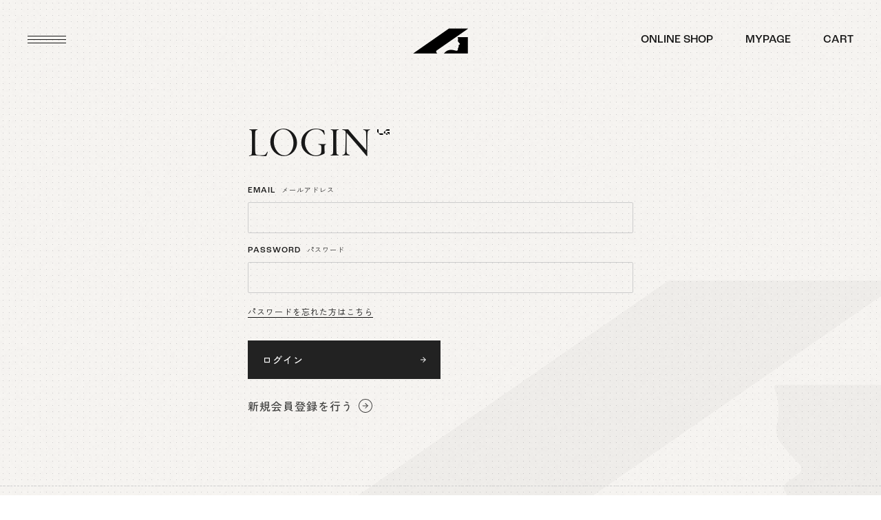

--- FILE ---
content_type: text/html; charset=utf-8
request_url: https://animuse.jp/account/login?return_url=%2Faccount
body_size: 17354
content:
<!doctype html>
<html class="no-js flexbox-gap" lang="ja" dir="ltr">
  <head>
    <meta charset="UTF-8">
    <meta http-equiv="X-UA-Compatible" content="IE=edge">
    <meta name="viewport" content="width=device-width, initial-scale=1.0, maximum-scale=5.0">
    

    <link rel="preconnect" href="https://cdn.shopify.com">
    <link rel="preconnect" href="https://fonts.shopifycdn.com">
    <link rel="preconnect" href="https://monorail-edge.shopifysvc.com">

    <link rel="preload" href="//animuse.jp/cdn/shop/t/7/assets/theme--critical.css?v=109116225776113914541703664156" as="style">
    <link rel="preload" href="//animuse.jp/cdn/shop/t/7/assets/theme--async.css?v=177371114526270948671661827954" as="style">
    <link rel="preload" href="//animuse.jp/cdn/shop/t/7/assets/lazysizes.min.js?v=153528224177489928921655810910" as="script">
    <link rel="preload" href="//animuse.jp/cdn/shop/t/7/assets/utilities.js?v=8337293845969523871655810911" as="script">
    <link rel="preload" href="//animuse.jp/cdn/shop/t/7/assets/common_bg_navi.png?v=94058231330574918351657850373" as="image"><link rel="canonical" href="https://animuse.jp/account/login">
      <link rel="shortcut icon" href="//animuse.jp/cdn/shop/files/favicon_32x.png?v=1659528346" type="image/png">
      <link rel="apple-touch-icon" href="//animuse.jp/cdn/shop/files/favicon_180x.png?v=1659528346">
    

    
      <title>アカウント | ANIMUSE </title>
    



  <meta property="og:type" content="website">
  <meta property="og:title" content="アカウント">
  <meta
    property="og:image"
    content="https://animuse.jp/cdn/shop/files/og_project_1200x.png?v=1660040615"
  >
  




<meta property="og:url" content="https://animuse.jp/account/login">
<meta property="og:site_name" content="ANIMUSE ">
<meta property="og:description" content="ANIMUSEは、3つのキーワード「生かす」「残す」「集う」をポリシーに、アニメ、およびアニメ関連コンテンツの展示・文化保存・継承することで業界の発展を目的としています。アニメに関わる様々な資料やコンテンツ、クリエーターの思いをアーカイブ化し、いつでも、どこでも、誰でも、デジタル空間で様々なコンテンツと出会うことが出来ます。本「ANIMUSE」の成長、発展のため、皆さまのご協力とご支援を賜れる事を切にお願い申し上げます。">



<meta name="twitter:card" content="summary_large_image">
<meta name="twitter:description" content="ANIMUSEは、3つのキーワード「生かす」「残す」「集う」をポリシーに、アニメ、およびアニメ関連コンテンツの展示・文化保存・継承することで業界の発展を目的としています。アニメに関わる様々な資料やコンテンツ、クリエーターの思いをアーカイブ化し、いつでも、どこでも、誰でも、デジタル空間で様々なコンテンツと出会うことが出来ます。本「ANIMUSE」の成長、発展のため、皆さまのご協力とご支援を賜れる事を切にお願い申し上げます。">


  <meta name="twitter:title" content="アカウント">

  
    <meta
      property="twitter:image"
      content="https://animuse.jp/cdn/shop/files/og_project_480x.png?v=1660040615"
    >
  

<style></style>

<style>
  :root {
    --font--featured-heading--size: 38px;
    --font--section-heading--size: 28px;
    --font--block-heading--size: 20px;
    --font--heading--uppercase: normal;
    --font--paragraph--size: 14px;

    --font--heading--family: 'zen-kaku-gothic-new', -apple-system, 'Segoe UI', Roboto, 'Helvetica Neue', 'Noto Sans', 'Liberation Sans', Arial, sans-serif, 'Apple Color Emoji', 'Segoe UI Emoji', 'Segoe UI Symbol', 'Noto Color Emoji';
    --font--heading--weight: 400;
    --font--heading--normal-weight: 400;
    --font--heading--style: normal;

    --font--accent--family: 'zen-kaku-gothic-new', -apple-system, 'Segoe UI', Roboto, 'Helvetica Neue', 'Noto Sans', 'Liberation Sans', Arial, sans-serif, 'Apple Color Emoji', 'Segoe UI Emoji', 'Segoe UI Symbol', 'Noto Color Emoji';
    --font--accent--weight: 400;
    --font--accent--style: normal;
    --font--accent--size: 12px;

    --font--paragraph--family: 'zen-kaku-gothic-new', -apple-system, 'Segoe UI', Roboto, 'Helvetica Neue', 'Noto Sans', 'Liberation Sans', Arial, sans-serif, 'Apple Color Emoji', 'Segoe UI Emoji', 'Segoe UI Symbol', 'Noto Color Emoji';
    --font--paragraph--weight: 400;
    --font--paragraph--style: normal;
    --font--bolder-paragraph--weight: 700;
  }
</style><style>
  :root {
    --color--accent: #1f2934;
    --bg-color--light: #f7f7f7;
    --bg-color--dark: #222222;
    --bdr-color--badge: rgba(17, 17, 17, 0.07);
    --bg-color--body: #ffffff;
    --bdr-color--general: #eaeaea;
    --bg-color--textbox: #fff;
    --color--body: #111111;
    --color--body--light: #414141;
    --color--alternative: #ffffff;
    --color--button: #ffffff;
    --bdr-color--button: #ffffff;
    --bg-color--button: #111111;
    --bg-color--button--hover: #111111;
    --color--header: #111111;
    --bg-color--header: #ffffff;
    --bdr-color--header: rgba(17, 17, 17, 0.07);
    --color--footer: #ffffff;
    --bg-color--footer: #1f2934;

    /* shop pay */
    --payment-terms-background-color: #ffffff;
  }
</style><script>
  var theme = theme || {};
  theme.assets = theme.assets || {};
  theme.libraries = theme.libraries || {};
  theme.local_storage = theme.local_storage || {};
  theme.settings = theme.settings || {};
  theme.styles = theme.styles || {};
  theme.translations = theme.translations || {};
  theme.urls = theme.urls || {};

  theme.assets.masonry = '//animuse.jp/cdn/shop/t/7/assets/masonry.min.js?v=153413113355937702121655810909';
  theme.assets.swipe = '//animuse.jp/cdn/shop/t/7/assets/swipe-listener.min.js?v=123039615894270182531655810905';
  theme.assets.stylesheet = '//animuse.jp/cdn/shop/t/7/assets/theme--async.css?v=177371114526270948671661827954';

  theme.local_storage.cart_items = 'beyond_cart_items';
  theme.local_storage.collection_layout = 'beyond_collection_layout';
  theme.local_storage.popup = 'beyond_popup'
  theme.local_storage.recent_products = 'beyond_recently_viewed';
  theme.local_storage.search_layout = 'beyond_search_layout';

  theme.settings.cart_type = 'drawer';
  theme.settings.hover_image_enabled = 'false' == 'true';
  theme.settings.quick_add = 'true' == 'true';
  theme.settings.money_format = "¥{{amount_no_decimals}}";

  theme.translations.mailing_list_success_message = 'Thanks for signing up!';
  theme.translations.add_to_cart = 'カートに追加';
  theme.translations.out_of_stock = 'Out of stock';
  theme.translations.unavailable = 'Unavailable'
  theme.translations.low_in_stock = {
    one: 'Only 1 items left',
    other: 'Only 2 items left'
  };

  theme.urls.all_products_collection = '/collections/all';
  theme.urls.cart = '/cart';
  theme.urls.cart_add = '/cart/add';
  theme.urls.cart_change = '/cart/change';
  theme.urls.product_recommendations = '/recommendations/products';
  theme.urls.search = '/search';

  
    theme.urls.root = '';
  

  // LazySizes
  window.lazySizesConfig = window.lazySizesConfig || {};
  window.lazySizesConfig.expand = 1200;
  window.lazySizesConfig.loadMode = 3;
  window.lazySizesConfig.ricTimeout = 50;
</script>





<script>
  theme.swatches = new class Swatches {
    constructor() {
      this.getColors();
    }

    getColors() {}

    setColors(inputs = false) {
      if (!inputs) return

      inputs.forEach(input => {
        const swatch = input.nextElementSibling;
        const swatch_color = input.value.toLowerCase().replace(/\s+/g, '');

        if (this[swatch_color] === undefined) {
          swatch.style['background-color'] = swatch_color;
        } else if (this[swatch_color].indexOf('cdn.shopify.com') > -1) {
          swatch.style['background-image'] = `url(${this[swatch_color]})`;
        } else {
          swatch.style['background-color'] = this[swatch_color];
        }
      });
    }
  };
</script><script src="//animuse.jp/cdn/shop/t/7/assets/lazysizes.min.js?v=153528224177489928921655810910" async="async"></script>
    <script src="//animuse.jp/cdn/shop/t/7/assets/utilities.js?v=8337293845969523871655810911"></script>



    <script type="module">
  import "//animuse.jp/cdn/shop/t/7/assets/a11y.js?v=132919037319021402961655810909";
  import "//animuse.jp/cdn/shop/t/7/assets/media-queries.js?v=167717205724085174091655810905";
  import "//animuse.jp/cdn/shop/t/7/assets/radios.js?v=136212122043670052581655810904";
  import "//animuse.jp/cdn/shop/t/7/assets/transition.js?v=37854290330505103871655810910";

  import "//animuse.jp/cdn/shop/t/7/assets/general.js?v=36586276455211988281655810909";
  import "//animuse.jp/cdn/shop/t/7/assets/off-canvas.js?v=181014805732840791401655810909";
  import "//animuse.jp/cdn/shop/t/7/assets/cart.js?v=62522368493924352861655810911";
  import "//animuse.jp/cdn/shop/t/7/assets/search.js?v=35697973452681342511655810904";

  import XMenu from "//animuse.jp/cdn/shop/t/7/assets/x-menu.js?v=149229964553940722051655810911";
  customElements.define('x-menu-root', XMenu);

  
    import "//animuse.jp/cdn/shop/t/7/assets/quick-add.js?v=138706763056927039591655810909";
  

  
    import ProductMedia from "//animuse.jp/cdn/shop/t/7/assets/product-featured-media.js?v=133787985284423645191655810905";
  

  
</script>


    
      <script src="//animuse.jp/cdn/shopifycloud/storefront/assets/themes_support/shopify_common-5f594365.js" defer="defer"></script>
      <script src="//animuse.jp/cdn/shopifycloud/storefront/assets/themes_support/customer_area-f1b6eefc.js" defer="defer"></script>
    

    <noscript>
      <link href="//animuse.jp/cdn/shop/t/7/assets/theme--async.css?v=177371114526270948671661827954" rel="stylesheet">
    </noscript>

    <link href="//animuse.jp/cdn/shop/t/7/assets/theme--critical.css?v=109116225776113914541703664156" rel="stylesheet" media="all"/>
    <link
      href="//animuse.jp/cdn/shop/t/7/assets/theme--async.css?v=177371114526270948671661827954"
      rel="stylesheet"
      media="print"
      onload="this.media='all';this.loaded=true;window.trigger('theme:styleSheet:loaded');"
    >

    <link rel="stylesheet" href="//animuse.jp/cdn/shop/t/7/assets/base.css?v=114609786828383844081703664156">
    <link rel="stylesheet" href="//animuse.jp/cdn/shop/t/7/assets/main.css?v=78790181823763502511703664156">
    <link rel="stylesheet" href="//animuse.jp/cdn/shop/t/7/assets/slick.css?v=34066467364237373311656642601"><style>
      

    </style>

    <script>window.performance && window.performance.mark && window.performance.mark('shopify.content_for_header.start');</script><meta id="shopify-digital-wallet" name="shopify-digital-wallet" content="/62028710078/digital_wallets/dialog">
<script async="async" src="/checkouts/internal/preloads.js?locale=ja-JP"></script>
<script id="shopify-features" type="application/json">{"accessToken":"40d14a70e6a0fa2a4651304b2057557c","betas":["rich-media-storefront-analytics"],"domain":"animuse.jp","predictiveSearch":false,"shopId":62028710078,"locale":"ja"}</script>
<script>var Shopify = Shopify || {};
Shopify.shop = "fork-animuse.myshopify.com";
Shopify.locale = "ja";
Shopify.currency = {"active":"JPY","rate":"1.0"};
Shopify.country = "JP";
Shopify.theme = {"name":"onlinemuseum\/main","id":130276065470,"schema_name":"Beyond","schema_version":"2.4.0","theme_store_id":null,"role":"main"};
Shopify.theme.handle = "null";
Shopify.theme.style = {"id":null,"handle":null};
Shopify.cdnHost = "animuse.jp/cdn";
Shopify.routes = Shopify.routes || {};
Shopify.routes.root = "/";</script>
<script type="module">!function(o){(o.Shopify=o.Shopify||{}).modules=!0}(window);</script>
<script>!function(o){function n(){var o=[];function n(){o.push(Array.prototype.slice.apply(arguments))}return n.q=o,n}var t=o.Shopify=o.Shopify||{};t.loadFeatures=n(),t.autoloadFeatures=n()}(window);</script>
<script id="shop-js-analytics" type="application/json">{"pageType":"customers/login"}</script>
<script defer="defer" async type="module" src="//animuse.jp/cdn/shopifycloud/shop-js/modules/v2/client.init-shop-cart-sync_CHE6QNUr.ja.esm.js"></script>
<script defer="defer" async type="module" src="//animuse.jp/cdn/shopifycloud/shop-js/modules/v2/chunk.common_D98kRh4-.esm.js"></script>
<script defer="defer" async type="module" src="//animuse.jp/cdn/shopifycloud/shop-js/modules/v2/chunk.modal_BNwoMci-.esm.js"></script>
<script type="module">
  await import("//animuse.jp/cdn/shopifycloud/shop-js/modules/v2/client.init-shop-cart-sync_CHE6QNUr.ja.esm.js");
await import("//animuse.jp/cdn/shopifycloud/shop-js/modules/v2/chunk.common_D98kRh4-.esm.js");
await import("//animuse.jp/cdn/shopifycloud/shop-js/modules/v2/chunk.modal_BNwoMci-.esm.js");

  window.Shopify.SignInWithShop?.initShopCartSync?.({"fedCMEnabled":true,"windoidEnabled":true});

</script>
<script id="__st">var __st={"a":62028710078,"offset":32400,"reqid":"1f7ccfb8-99e0-48d4-bffe-a092057d089d-1769671792","pageurl":"animuse.jp\/account\/login?return_url=%2Faccount","u":"aa143412ec06"};</script>
<script>window.ShopifyPaypalV4VisibilityTracking = true;</script>
<script id="captcha-bootstrap">!function(){'use strict';const t='contact',e='account',n='new_comment',o=[[t,t],['blogs',n],['comments',n],[t,'customer']],c=[[e,'customer_login'],[e,'guest_login'],[e,'recover_customer_password'],[e,'create_customer']],r=t=>t.map((([t,e])=>`form[action*='/${t}']:not([data-nocaptcha='true']) input[name='form_type'][value='${e}']`)).join(','),a=t=>()=>t?[...document.querySelectorAll(t)].map((t=>t.form)):[];function s(){const t=[...o],e=r(t);return a(e)}const i='password',u='form_key',d=['recaptcha-v3-token','g-recaptcha-response','h-captcha-response',i],f=()=>{try{return window.sessionStorage}catch{return}},m='__shopify_v',_=t=>t.elements[u];function p(t,e,n=!1){try{const o=window.sessionStorage,c=JSON.parse(o.getItem(e)),{data:r}=function(t){const{data:e,action:n}=t;return t[m]||n?{data:e,action:n}:{data:t,action:n}}(c);for(const[e,n]of Object.entries(r))t.elements[e]&&(t.elements[e].value=n);n&&o.removeItem(e)}catch(o){console.error('form repopulation failed',{error:o})}}const l='form_type',E='cptcha';function T(t){t.dataset[E]=!0}const w=window,h=w.document,L='Shopify',v='ce_forms',y='captcha';let A=!1;((t,e)=>{const n=(g='f06e6c50-85a8-45c8-87d0-21a2b65856fe',I='https://cdn.shopify.com/shopifycloud/storefront-forms-hcaptcha/ce_storefront_forms_captcha_hcaptcha.v1.5.2.iife.js',D={infoText:'hCaptchaによる保護',privacyText:'プライバシー',termsText:'利用規約'},(t,e,n)=>{const o=w[L][v],c=o.bindForm;if(c)return c(t,g,e,D).then(n);var r;o.q.push([[t,g,e,D],n]),r=I,A||(h.body.append(Object.assign(h.createElement('script'),{id:'captcha-provider',async:!0,src:r})),A=!0)});var g,I,D;w[L]=w[L]||{},w[L][v]=w[L][v]||{},w[L][v].q=[],w[L][y]=w[L][y]||{},w[L][y].protect=function(t,e){n(t,void 0,e),T(t)},Object.freeze(w[L][y]),function(t,e,n,w,h,L){const[v,y,A,g]=function(t,e,n){const i=e?o:[],u=t?c:[],d=[...i,...u],f=r(d),m=r(i),_=r(d.filter((([t,e])=>n.includes(e))));return[a(f),a(m),a(_),s()]}(w,h,L),I=t=>{const e=t.target;return e instanceof HTMLFormElement?e:e&&e.form},D=t=>v().includes(t);t.addEventListener('submit',(t=>{const e=I(t);if(!e)return;const n=D(e)&&!e.dataset.hcaptchaBound&&!e.dataset.recaptchaBound,o=_(e),c=g().includes(e)&&(!o||!o.value);(n||c)&&t.preventDefault(),c&&!n&&(function(t){try{if(!f())return;!function(t){const e=f();if(!e)return;const n=_(t);if(!n)return;const o=n.value;o&&e.removeItem(o)}(t);const e=Array.from(Array(32),(()=>Math.random().toString(36)[2])).join('');!function(t,e){_(t)||t.append(Object.assign(document.createElement('input'),{type:'hidden',name:u})),t.elements[u].value=e}(t,e),function(t,e){const n=f();if(!n)return;const o=[...t.querySelectorAll(`input[type='${i}']`)].map((({name:t})=>t)),c=[...d,...o],r={};for(const[a,s]of new FormData(t).entries())c.includes(a)||(r[a]=s);n.setItem(e,JSON.stringify({[m]:1,action:t.action,data:r}))}(t,e)}catch(e){console.error('failed to persist form',e)}}(e),e.submit())}));const S=(t,e)=>{t&&!t.dataset[E]&&(n(t,e.some((e=>e===t))),T(t))};for(const o of['focusin','change'])t.addEventListener(o,(t=>{const e=I(t);D(e)&&S(e,y())}));const B=e.get('form_key'),M=e.get(l),P=B&&M;t.addEventListener('DOMContentLoaded',(()=>{const t=y();if(P)for(const e of t)e.elements[l].value===M&&p(e,B);[...new Set([...A(),...v().filter((t=>'true'===t.dataset.shopifyCaptcha))])].forEach((e=>S(e,t)))}))}(h,new URLSearchParams(w.location.search),n,t,e,['guest_login'])})(!0,!0)}();</script>
<script integrity="sha256-4kQ18oKyAcykRKYeNunJcIwy7WH5gtpwJnB7kiuLZ1E=" data-source-attribution="shopify.loadfeatures" defer="defer" src="//animuse.jp/cdn/shopifycloud/storefront/assets/storefront/load_feature-a0a9edcb.js" crossorigin="anonymous"></script>
<script data-source-attribution="shopify.dynamic_checkout.dynamic.init">var Shopify=Shopify||{};Shopify.PaymentButton=Shopify.PaymentButton||{isStorefrontPortableWallets:!0,init:function(){window.Shopify.PaymentButton.init=function(){};var t=document.createElement("script");t.src="https://animuse.jp/cdn/shopifycloud/portable-wallets/latest/portable-wallets.ja.js",t.type="module",document.head.appendChild(t)}};
</script>
<script data-source-attribution="shopify.dynamic_checkout.buyer_consent">
  function portableWalletsHideBuyerConsent(e){var t=document.getElementById("shopify-buyer-consent"),n=document.getElementById("shopify-subscription-policy-button");t&&n&&(t.classList.add("hidden"),t.setAttribute("aria-hidden","true"),n.removeEventListener("click",e))}function portableWalletsShowBuyerConsent(e){var t=document.getElementById("shopify-buyer-consent"),n=document.getElementById("shopify-subscription-policy-button");t&&n&&(t.classList.remove("hidden"),t.removeAttribute("aria-hidden"),n.addEventListener("click",e))}window.Shopify?.PaymentButton&&(window.Shopify.PaymentButton.hideBuyerConsent=portableWalletsHideBuyerConsent,window.Shopify.PaymentButton.showBuyerConsent=portableWalletsShowBuyerConsent);
</script>
<script data-source-attribution="shopify.dynamic_checkout.cart.bootstrap">document.addEventListener("DOMContentLoaded",(function(){function t(){return document.querySelector("shopify-accelerated-checkout-cart, shopify-accelerated-checkout")}if(t())Shopify.PaymentButton.init();else{new MutationObserver((function(e,n){t()&&(Shopify.PaymentButton.init(),n.disconnect())})).observe(document.body,{childList:!0,subtree:!0})}}));
</script>
<link id="shopify-accelerated-checkout-styles" rel="stylesheet" media="screen" href="https://animuse.jp/cdn/shopifycloud/portable-wallets/latest/accelerated-checkout-backwards-compat.css" crossorigin="anonymous">
<style id="shopify-accelerated-checkout-cart">
        #shopify-buyer-consent {
  margin-top: 1em;
  display: inline-block;
  width: 100%;
}

#shopify-buyer-consent.hidden {
  display: none;
}

#shopify-subscription-policy-button {
  background: none;
  border: none;
  padding: 0;
  text-decoration: underline;
  font-size: inherit;
  cursor: pointer;
}

#shopify-subscription-policy-button::before {
  box-shadow: none;
}

      </style>
<link rel="stylesheet" media="screen" href="//animuse.jp/cdn/shop/t/7/compiled_assets/styles.css?v=17692">
<script>window.performance && window.performance.mark && window.performance.mark('shopify.content_for_header.end');</script>
    <script type="text/javascript" src="//animuse.jp/cdn/shop/t/7/assets/viewport.js?v=100017052691385371831660791807"></script>
    <script>
      (function (d) {
        var config = {
            kitId: "yjr0vyh",
            scriptTimeout: 3000,
            async: true,
          },
          h = d.documentElement,
          t = setTimeout(function () {
            h.className = h.className.replace(/\bwf-loading\b/g, "") + " wf-inactive";
          }, config.scriptTimeout),
          tk = d.createElement("script"),
          f = false,
          s = d.getElementsByTagName("script")[0],
          a;
        h.className += " wf-loading";
        tk.src = "https://use.typekit.net/" + config.kitId + ".js";
        tk.async = true;
        tk.onload = tk.onreadystatechange = function () {
          a = this.readyState;
          if (f || (a && a != "complete" && a != "loaded")) return;
          f = true;
          clearTimeout(t);
          try {
            Typekit.load(config);
          } catch (e) {}
        };
        s.parentNode.insertBefore(tk, s);
      })(document);
    </script>
  <link href="https://monorail-edge.shopifysvc.com" rel="dns-prefetch">
<script>(function(){if ("sendBeacon" in navigator && "performance" in window) {try {var session_token_from_headers = performance.getEntriesByType('navigation')[0].serverTiming.find(x => x.name == '_s').description;} catch {var session_token_from_headers = undefined;}var session_cookie_matches = document.cookie.match(/_shopify_s=([^;]*)/);var session_token_from_cookie = session_cookie_matches && session_cookie_matches.length === 2 ? session_cookie_matches[1] : "";var session_token = session_token_from_headers || session_token_from_cookie || "";function handle_abandonment_event(e) {var entries = performance.getEntries().filter(function(entry) {return /monorail-edge.shopifysvc.com/.test(entry.name);});if (!window.abandonment_tracked && entries.length === 0) {window.abandonment_tracked = true;var currentMs = Date.now();var navigation_start = performance.timing.navigationStart;var payload = {shop_id: 62028710078,url: window.location.href,navigation_start,duration: currentMs - navigation_start,session_token,page_type: "customers/login"};window.navigator.sendBeacon("https://monorail-edge.shopifysvc.com/v1/produce", JSON.stringify({schema_id: "online_store_buyer_site_abandonment/1.1",payload: payload,metadata: {event_created_at_ms: currentMs,event_sent_at_ms: currentMs}}));}}window.addEventListener('pagehide', handle_abandonment_event);}}());</script>
<script id="web-pixels-manager-setup">(function e(e,d,r,n,o){if(void 0===o&&(o={}),!Boolean(null===(a=null===(i=window.Shopify)||void 0===i?void 0:i.analytics)||void 0===a?void 0:a.replayQueue)){var i,a;window.Shopify=window.Shopify||{};var t=window.Shopify;t.analytics=t.analytics||{};var s=t.analytics;s.replayQueue=[],s.publish=function(e,d,r){return s.replayQueue.push([e,d,r]),!0};try{self.performance.mark("wpm:start")}catch(e){}var l=function(){var e={modern:/Edge?\/(1{2}[4-9]|1[2-9]\d|[2-9]\d{2}|\d{4,})\.\d+(\.\d+|)|Firefox\/(1{2}[4-9]|1[2-9]\d|[2-9]\d{2}|\d{4,})\.\d+(\.\d+|)|Chrom(ium|e)\/(9{2}|\d{3,})\.\d+(\.\d+|)|(Maci|X1{2}).+ Version\/(15\.\d+|(1[6-9]|[2-9]\d|\d{3,})\.\d+)([,.]\d+|)( \(\w+\)|)( Mobile\/\w+|) Safari\/|Chrome.+OPR\/(9{2}|\d{3,})\.\d+\.\d+|(CPU[ +]OS|iPhone[ +]OS|CPU[ +]iPhone|CPU IPhone OS|CPU iPad OS)[ +]+(15[._]\d+|(1[6-9]|[2-9]\d|\d{3,})[._]\d+)([._]\d+|)|Android:?[ /-](13[3-9]|1[4-9]\d|[2-9]\d{2}|\d{4,})(\.\d+|)(\.\d+|)|Android.+Firefox\/(13[5-9]|1[4-9]\d|[2-9]\d{2}|\d{4,})\.\d+(\.\d+|)|Android.+Chrom(ium|e)\/(13[3-9]|1[4-9]\d|[2-9]\d{2}|\d{4,})\.\d+(\.\d+|)|SamsungBrowser\/([2-9]\d|\d{3,})\.\d+/,legacy:/Edge?\/(1[6-9]|[2-9]\d|\d{3,})\.\d+(\.\d+|)|Firefox\/(5[4-9]|[6-9]\d|\d{3,})\.\d+(\.\d+|)|Chrom(ium|e)\/(5[1-9]|[6-9]\d|\d{3,})\.\d+(\.\d+|)([\d.]+$|.*Safari\/(?![\d.]+ Edge\/[\d.]+$))|(Maci|X1{2}).+ Version\/(10\.\d+|(1[1-9]|[2-9]\d|\d{3,})\.\d+)([,.]\d+|)( \(\w+\)|)( Mobile\/\w+|) Safari\/|Chrome.+OPR\/(3[89]|[4-9]\d|\d{3,})\.\d+\.\d+|(CPU[ +]OS|iPhone[ +]OS|CPU[ +]iPhone|CPU IPhone OS|CPU iPad OS)[ +]+(10[._]\d+|(1[1-9]|[2-9]\d|\d{3,})[._]\d+)([._]\d+|)|Android:?[ /-](13[3-9]|1[4-9]\d|[2-9]\d{2}|\d{4,})(\.\d+|)(\.\d+|)|Mobile Safari.+OPR\/([89]\d|\d{3,})\.\d+\.\d+|Android.+Firefox\/(13[5-9]|1[4-9]\d|[2-9]\d{2}|\d{4,})\.\d+(\.\d+|)|Android.+Chrom(ium|e)\/(13[3-9]|1[4-9]\d|[2-9]\d{2}|\d{4,})\.\d+(\.\d+|)|Android.+(UC? ?Browser|UCWEB|U3)[ /]?(15\.([5-9]|\d{2,})|(1[6-9]|[2-9]\d|\d{3,})\.\d+)\.\d+|SamsungBrowser\/(5\.\d+|([6-9]|\d{2,})\.\d+)|Android.+MQ{2}Browser\/(14(\.(9|\d{2,})|)|(1[5-9]|[2-9]\d|\d{3,})(\.\d+|))(\.\d+|)|K[Aa][Ii]OS\/(3\.\d+|([4-9]|\d{2,})\.\d+)(\.\d+|)/},d=e.modern,r=e.legacy,n=navigator.userAgent;return n.match(d)?"modern":n.match(r)?"legacy":"unknown"}(),u="modern"===l?"modern":"legacy",c=(null!=n?n:{modern:"",legacy:""})[u],f=function(e){return[e.baseUrl,"/wpm","/b",e.hashVersion,"modern"===e.buildTarget?"m":"l",".js"].join("")}({baseUrl:d,hashVersion:r,buildTarget:u}),m=function(e){var d=e.version,r=e.bundleTarget,n=e.surface,o=e.pageUrl,i=e.monorailEndpoint;return{emit:function(e){var a=e.status,t=e.errorMsg,s=(new Date).getTime(),l=JSON.stringify({metadata:{event_sent_at_ms:s},events:[{schema_id:"web_pixels_manager_load/3.1",payload:{version:d,bundle_target:r,page_url:o,status:a,surface:n,error_msg:t},metadata:{event_created_at_ms:s}}]});if(!i)return console&&console.warn&&console.warn("[Web Pixels Manager] No Monorail endpoint provided, skipping logging."),!1;try{return self.navigator.sendBeacon.bind(self.navigator)(i,l)}catch(e){}var u=new XMLHttpRequest;try{return u.open("POST",i,!0),u.setRequestHeader("Content-Type","text/plain"),u.send(l),!0}catch(e){return console&&console.warn&&console.warn("[Web Pixels Manager] Got an unhandled error while logging to Monorail."),!1}}}}({version:r,bundleTarget:l,surface:e.surface,pageUrl:self.location.href,monorailEndpoint:e.monorailEndpoint});try{o.browserTarget=l,function(e){var d=e.src,r=e.async,n=void 0===r||r,o=e.onload,i=e.onerror,a=e.sri,t=e.scriptDataAttributes,s=void 0===t?{}:t,l=document.createElement("script"),u=document.querySelector("head"),c=document.querySelector("body");if(l.async=n,l.src=d,a&&(l.integrity=a,l.crossOrigin="anonymous"),s)for(var f in s)if(Object.prototype.hasOwnProperty.call(s,f))try{l.dataset[f]=s[f]}catch(e){}if(o&&l.addEventListener("load",o),i&&l.addEventListener("error",i),u)u.appendChild(l);else{if(!c)throw new Error("Did not find a head or body element to append the script");c.appendChild(l)}}({src:f,async:!0,onload:function(){if(!function(){var e,d;return Boolean(null===(d=null===(e=window.Shopify)||void 0===e?void 0:e.analytics)||void 0===d?void 0:d.initialized)}()){var d=window.webPixelsManager.init(e)||void 0;if(d){var r=window.Shopify.analytics;r.replayQueue.forEach((function(e){var r=e[0],n=e[1],o=e[2];d.publishCustomEvent(r,n,o)})),r.replayQueue=[],r.publish=d.publishCustomEvent,r.visitor=d.visitor,r.initialized=!0}}},onerror:function(){return m.emit({status:"failed",errorMsg:"".concat(f," has failed to load")})},sri:function(e){var d=/^sha384-[A-Za-z0-9+/=]+$/;return"string"==typeof e&&d.test(e)}(c)?c:"",scriptDataAttributes:o}),m.emit({status:"loading"})}catch(e){m.emit({status:"failed",errorMsg:(null==e?void 0:e.message)||"Unknown error"})}}})({shopId: 62028710078,storefrontBaseUrl: "https://animuse.jp",extensionsBaseUrl: "https://extensions.shopifycdn.com/cdn/shopifycloud/web-pixels-manager",monorailEndpoint: "https://monorail-edge.shopifysvc.com/unstable/produce_batch",surface: "storefront-renderer",enabledBetaFlags: ["2dca8a86"],webPixelsConfigList: [{"id":"81920190","eventPayloadVersion":"v1","runtimeContext":"LAX","scriptVersion":"1","type":"CUSTOM","privacyPurposes":["ANALYTICS"],"name":"Google Analytics tag (migrated)"},{"id":"shopify-app-pixel","configuration":"{}","eventPayloadVersion":"v1","runtimeContext":"STRICT","scriptVersion":"0450","apiClientId":"shopify-pixel","type":"APP","privacyPurposes":["ANALYTICS","MARKETING"]},{"id":"shopify-custom-pixel","eventPayloadVersion":"v1","runtimeContext":"LAX","scriptVersion":"0450","apiClientId":"shopify-pixel","type":"CUSTOM","privacyPurposes":["ANALYTICS","MARKETING"]}],isMerchantRequest: false,initData: {"shop":{"name":"ANIMUSE ","paymentSettings":{"currencyCode":"JPY"},"myshopifyDomain":"fork-animuse.myshopify.com","countryCode":"JP","storefrontUrl":"https:\/\/animuse.jp"},"customer":null,"cart":null,"checkout":null,"productVariants":[],"purchasingCompany":null},},"https://animuse.jp/cdn","1d2a099fw23dfb22ep557258f5m7a2edbae",{"modern":"","legacy":""},{"shopId":"62028710078","storefrontBaseUrl":"https:\/\/animuse.jp","extensionBaseUrl":"https:\/\/extensions.shopifycdn.com\/cdn\/shopifycloud\/web-pixels-manager","surface":"storefront-renderer","enabledBetaFlags":"[\"2dca8a86\"]","isMerchantRequest":"false","hashVersion":"1d2a099fw23dfb22ep557258f5m7a2edbae","publish":"custom","events":"[[\"page_viewed\",{}]]"});</script><script>
  window.ShopifyAnalytics = window.ShopifyAnalytics || {};
  window.ShopifyAnalytics.meta = window.ShopifyAnalytics.meta || {};
  window.ShopifyAnalytics.meta.currency = 'JPY';
  var meta = {"page":{"requestId":"1f7ccfb8-99e0-48d4-bffe-a092057d089d-1769671792"}};
  for (var attr in meta) {
    window.ShopifyAnalytics.meta[attr] = meta[attr];
  }
</script>
<script class="analytics">
  (function () {
    var customDocumentWrite = function(content) {
      var jquery = null;

      if (window.jQuery) {
        jquery = window.jQuery;
      } else if (window.Checkout && window.Checkout.$) {
        jquery = window.Checkout.$;
      }

      if (jquery) {
        jquery('body').append(content);
      }
    };

    var hasLoggedConversion = function(token) {
      if (token) {
        return document.cookie.indexOf('loggedConversion=' + token) !== -1;
      }
      return false;
    }

    var setCookieIfConversion = function(token) {
      if (token) {
        var twoMonthsFromNow = new Date(Date.now());
        twoMonthsFromNow.setMonth(twoMonthsFromNow.getMonth() + 2);

        document.cookie = 'loggedConversion=' + token + '; expires=' + twoMonthsFromNow;
      }
    }

    var trekkie = window.ShopifyAnalytics.lib = window.trekkie = window.trekkie || [];
    if (trekkie.integrations) {
      return;
    }
    trekkie.methods = [
      'identify',
      'page',
      'ready',
      'track',
      'trackForm',
      'trackLink'
    ];
    trekkie.factory = function(method) {
      return function() {
        var args = Array.prototype.slice.call(arguments);
        args.unshift(method);
        trekkie.push(args);
        return trekkie;
      };
    };
    for (var i = 0; i < trekkie.methods.length; i++) {
      var key = trekkie.methods[i];
      trekkie[key] = trekkie.factory(key);
    }
    trekkie.load = function(config) {
      trekkie.config = config || {};
      trekkie.config.initialDocumentCookie = document.cookie;
      var first = document.getElementsByTagName('script')[0];
      var script = document.createElement('script');
      script.type = 'text/javascript';
      script.onerror = function(e) {
        var scriptFallback = document.createElement('script');
        scriptFallback.type = 'text/javascript';
        scriptFallback.onerror = function(error) {
                var Monorail = {
      produce: function produce(monorailDomain, schemaId, payload) {
        var currentMs = new Date().getTime();
        var event = {
          schema_id: schemaId,
          payload: payload,
          metadata: {
            event_created_at_ms: currentMs,
            event_sent_at_ms: currentMs
          }
        };
        return Monorail.sendRequest("https://" + monorailDomain + "/v1/produce", JSON.stringify(event));
      },
      sendRequest: function sendRequest(endpointUrl, payload) {
        // Try the sendBeacon API
        if (window && window.navigator && typeof window.navigator.sendBeacon === 'function' && typeof window.Blob === 'function' && !Monorail.isIos12()) {
          var blobData = new window.Blob([payload], {
            type: 'text/plain'
          });

          if (window.navigator.sendBeacon(endpointUrl, blobData)) {
            return true;
          } // sendBeacon was not successful

        } // XHR beacon

        var xhr = new XMLHttpRequest();

        try {
          xhr.open('POST', endpointUrl);
          xhr.setRequestHeader('Content-Type', 'text/plain');
          xhr.send(payload);
        } catch (e) {
          console.log(e);
        }

        return false;
      },
      isIos12: function isIos12() {
        return window.navigator.userAgent.lastIndexOf('iPhone; CPU iPhone OS 12_') !== -1 || window.navigator.userAgent.lastIndexOf('iPad; CPU OS 12_') !== -1;
      }
    };
    Monorail.produce('monorail-edge.shopifysvc.com',
      'trekkie_storefront_load_errors/1.1',
      {shop_id: 62028710078,
      theme_id: 130276065470,
      app_name: "storefront",
      context_url: window.location.href,
      source_url: "//animuse.jp/cdn/s/trekkie.storefront.a804e9514e4efded663580eddd6991fcc12b5451.min.js"});

        };
        scriptFallback.async = true;
        scriptFallback.src = '//animuse.jp/cdn/s/trekkie.storefront.a804e9514e4efded663580eddd6991fcc12b5451.min.js';
        first.parentNode.insertBefore(scriptFallback, first);
      };
      script.async = true;
      script.src = '//animuse.jp/cdn/s/trekkie.storefront.a804e9514e4efded663580eddd6991fcc12b5451.min.js';
      first.parentNode.insertBefore(script, first);
    };
    trekkie.load(
      {"Trekkie":{"appName":"storefront","development":false,"defaultAttributes":{"shopId":62028710078,"isMerchantRequest":null,"themeId":130276065470,"themeCityHash":"2026050627409288932","contentLanguage":"ja","currency":"JPY","eventMetadataId":"35b2c2a2-8025-4297-9abe-d47855d13c61"},"isServerSideCookieWritingEnabled":true,"monorailRegion":"shop_domain","enabledBetaFlags":["65f19447","b5387b81"]},"Session Attribution":{},"S2S":{"facebookCapiEnabled":false,"source":"trekkie-storefront-renderer","apiClientId":580111}}
    );

    var loaded = false;
    trekkie.ready(function() {
      if (loaded) return;
      loaded = true;

      window.ShopifyAnalytics.lib = window.trekkie;

      var originalDocumentWrite = document.write;
      document.write = customDocumentWrite;
      try { window.ShopifyAnalytics.merchantGoogleAnalytics.call(this); } catch(error) {};
      document.write = originalDocumentWrite;

      window.ShopifyAnalytics.lib.page(null,{"requestId":"1f7ccfb8-99e0-48d4-bffe-a092057d089d-1769671792","shopifyEmitted":true});

      var match = window.location.pathname.match(/checkouts\/(.+)\/(thank_you|post_purchase)/)
      var token = match? match[1]: undefined;
      if (!hasLoggedConversion(token)) {
        setCookieIfConversion(token);
        
      }
    });


        var eventsListenerScript = document.createElement('script');
        eventsListenerScript.async = true;
        eventsListenerScript.src = "//animuse.jp/cdn/shopifycloud/storefront/assets/shop_events_listener-3da45d37.js";
        document.getElementsByTagName('head')[0].appendChild(eventsListenerScript);

})();</script>
  <script>
  if (!window.ga || (window.ga && typeof window.ga !== 'function')) {
    window.ga = function ga() {
      (window.ga.q = window.ga.q || []).push(arguments);
      if (window.Shopify && window.Shopify.analytics && typeof window.Shopify.analytics.publish === 'function') {
        window.Shopify.analytics.publish("ga_stub_called", {}, {sendTo: "google_osp_migration"});
      }
      console.error("Shopify's Google Analytics stub called with:", Array.from(arguments), "\nSee https://help.shopify.com/manual/promoting-marketing/pixels/pixel-migration#google for more information.");
    };
    if (window.Shopify && window.Shopify.analytics && typeof window.Shopify.analytics.publish === 'function') {
      window.Shopify.analytics.publish("ga_stub_initialized", {}, {sendTo: "google_osp_migration"});
    }
  }
</script>
<script
  defer
  src="https://animuse.jp/cdn/shopifycloud/perf-kit/shopify-perf-kit-3.1.0.min.js"
  data-application="storefront-renderer"
  data-shop-id="62028710078"
  data-render-region="gcp-us-east1"
  data-page-type="customers/login"
  data-theme-instance-id="130276065470"
  data-theme-name="Beyond"
  data-theme-version="2.4.0"
  data-monorail-region="shop_domain"
  data-resource-timing-sampling-rate="10"
  data-shs="true"
  data-shs-beacon="true"
  data-shs-export-with-fetch="true"
  data-shs-logs-sample-rate="1"
  data-shs-beacon-endpoint="https://animuse.jp/api/collect"
></script>
</head>


  <body
    class=" template--customers--login page--アカウント"
    data-theme-id="939"
    data-theme-name="Beyond"
    data-theme-version="2.4.0"
    data-tabbing="false"
    id="pagetop"
  >
    <div class="bg"></div>
    <off-canvas-root
      class="off-canvas--viewport"
      data-off-canvas--state="closed"
    >
      <transition-root class="off-canvas--overlay"></transition-root>
      <transition-root aria-label="close" data-off-canvas--close>
        
    <!--<svg class="icon--root icon--cross" width="20" height="20" viewBox="0 0 20 20" xmlns="http://www.w3.org/2000/svg">
      <path d="M10 8.727 17.944.783l1.273 1.273L11.273 10l7.944 7.944-1.273 1.273L10 11.273l-7.944 7.944-1.273-1.273L8.727 10 .783 2.056 2.056.783 10 8.727Z" fill="#000" fill-rule="nonzero" />
    </svg>-->

    <svg  class="icon--root icon--cross" xmlns="http://www.w3.org/2000/svg" width="56" height="13" viewBox="0 0 56 13"><g transform="translate(0 0)"><path d="M0,0V1L56,13V12Z" fill="#fff"/><path d="M56,0,0,12v1L56,1Z" fill="#fff"/></g></svg>

  
      </transition-root>

      <div class="off-canvas--main-content">
        <div id="shopify-section-announcement" class="shopify-section">


</div>
        <div id="shopify-section-header" class="shopify-section section--header"><header
  class="c-header"
>
  <div class="c-header__inner">
    <div class="c-header__control">
      <div class="c-header__control__hum"><span class="c-header__control__icon c-header__control__icon-top"></span><span class="c-header__control__icon c-header__control__icon-mid"></span><span class="c-header__control__icon c-header__control__icon-bottom"></span></div>
      <div class="c-header__control__close"><span class="c-header__control__icon-close c-header__control__icon-close01"></span><span class="c-header__control__icon-close c-header__control__icon-close02"></span><span class="c-header__control__icon-close c-header__control__icon-close03"></span><span class="c-header__control__icon-close c-header__control__icon-close04"></span></div>
    </div>
    <div class="c-header__logo">
      <a class="c-header__logo__link" href="/">
        <div class="c-header__logo__img">
          <svg xmlns="http://www.w3.org/2000/svg" xmlns:xlink="http://www.w3.org/1999/xlink" width="82" height="39" viewBox="0 0 82 39"><defs><clipPath id="a"><rect width="82" height="39" transform="translate(643 21.636)" fill="#222" stroke="#707070" stroke-width="1"/></clipPath></defs><g transform="translate(-643 -21.636)" clip-path="url(#a)"><path d="M.265,36.395H34.54a.264.264,0,0,0,.151-.481l-.475-.329a2.38,2.38,0,0,1,0-3.913L79.228.51a.274.274,0,0,0,.121-.23A.278.278,0,0,0,79.068,0H52.236a.8.8,0,0,0-.451.141L.114,35.914a.264.264,0,0,0,.15.481" transform="translate(644.439 23.099)" /><path d="M96.338,17.252H82.219a.279.279,0,0,0-.268.358c.012.04.032.1.06.173A7.347,7.347,0,0,1,82.27,22.1l0,.016a2.408,2.408,0,0,0,.388,1.934l.043.06a17.767,17.767,0,0,0,1.643,1.954c.232.24.5.52.615.638a.755.755,0,0,1,0,1.076l-.006.006a7.7,7.7,0,0,1-1.015.791l-.437.275a.8.8,0,0,0-.285,1.04c.1.2.209.406.286.553a.664.664,0,0,1-.338.866l-.219.138a.28.28,0,0,0-.045.433.64.64,0,0,1,.094.822,1.73,1.73,0,0,1-.4.348,1.088,1.088,0,0,0-.53.83,3.273,3.273,0,0,0,.132.683,2.115,2.115,0,0,1-2.617,2.567c-2.814-.791-6.552-1.629-8.817-1.278-4.43.686-6.4,2.679-8.657,4.9a.28.28,0,0,0,.2.48H96.338a.4.4,0,0,0,.4-.4V17.649a.4.4,0,0,0-.4-.4" transform="translate(627.054 18.263)" /></g></svg></div>
      </a>
    </div>
    
    <div class="c-header-sub-navi">
      <ul class="c-header-sub-navi__list header--cart">
        <li class="c-header-sub-navi__item pc-only">
          <a class="c-header-sub-navi__link" href="/collections/all">ONLINE SHOP</a>
        </li>
        <li class="c-header-sub-navi__item pc-only">
          <a class="c-header-sub-navi__link" href="/account">MYPAGE</a>
        </li>
        <li class="c-header-sub-navi__item header--cart-button">
          <div class="cart--external--icon" data-item-count="0">
  <a    
    class="header--cart-toggle c-header-sub-navi__link"
    aria-label="Cart"
    
      data-off-canvas--open="right-sidebar"
      data-off-canvas--view="cart"
      aria-haspopup="menu"
      href="#cart"
    
  >
    CART
    <span class="cart--external--total-price"></span>
    <span class="cart--external--total-items"></span>
  </a>
  <noscript>
    <a
      class="header--cart-toggle--noscript"
      aria-label="Cart"
      href="/cart"
    >
      CART
      <span class="cart--external--total-price"></span>
      <span class="cart--external--total-items"></span>
    </a>
  </noscript>

</div>
        </li>
      </ul>
    </div>
  </div>



  <nav class="c-header-navi">
      

     <ul class="c-header-navi__list">
        
          <li class="c-header-navi__item">
            <a class="c-header-navi__link " href="/" title="HOME">HOME</a>
          </li>
        
          <li class="c-header-navi__item">
            <a class="c-header-navi__link " href="/pages/about" title="ABOUT">ABOUT</a>
          </li>
        
          <li class="c-header-navi__item">
            <a class="c-header-navi__link " href="/pages/anime-museum-index" title="ANIME MUSEUM">ANIME MUSEUM</a>
          </li>
        
          <li class="c-header-navi__item">
            <a class="c-header-navi__link " href="/pages/anime-heritage" title="ANIME HERITAGE">ANIME HERITAGE</a>
          </li>
        
          <li class="c-header-navi__item">
            <a class="c-header-navi__link  c-header-navi__link--current" href="/collections/all" title="ONLINE SHOP">ONLINE SHOP</a>
          </li>
        
          <li class="c-header-navi__item">
            <a class="c-header-navi__link " href="/blogs/information" title="INFORMATION">INFORMATION</a>
          </li>
        
    </ul>
    
    <div class="c-header-guide">
      <div class="c-header-guide__title">ANIMUSEについて</div>
      <div class="c-header-guide__detail">
        <p class="c-header-guide__text">本サイトの説明を音声でお聞きしたい方はこちらから。</p>
        <div class="c-header-guide__link-area">
          <a class="c-header-guide__link js-header-guide-trigger" href="javascript:void(0)"><span class="c-header-guide__link-icon"><img src="//animuse.jp/cdn/shop/t/7/assets/common_icon_guide_voice.svg?v=121987629587750541151689240385" alt=""></span>音声ガイドを聞く</a>
        </div>
      </div>
    </div>
    
    <ul class="c-header-navi__list2">
      
        
          <li class="c-header-navi__item2">
            <a class="c-header-navi__link2" href="/pages/faq" title="FAQ">FAQ</a>
          </li>
        
          <li class="c-header-navi__item2">
            <a class="c-header-navi__link2" href="/pages/contact" title="CONTACT US">CONTACT US</a>
          </li>
        
          <li class="c-header-navi__item2">
            <a class="c-header-navi__link2" href="/policies/privacy-policy" title="PRIVACY POLICY">PRIVACY POLICY</a>
          </li>
        
          <li class="c-header-navi__item2">
            <a class="c-header-navi__link2" href="/policies/terms-of-service" title="TERMS AND CONDITIONS">TERMS AND CONDITIONS</a>
          </li>
        
          <li class="c-header-navi__item2">
            <a class="c-header-navi__link2" href="/policies/legal-notice" title="LEGAL INFORMATION">LEGAL INFORMATION</a>
          </li>
        
    </ul>
    <div class="c-header-navi__foot">
      <a class="c-header-navi__foot-logo-sky pc-only" href="https://skyfall.me/" target="_blank"><img src="//animuse.jp/cdn/shop/t/7/assets/common_logo_skyfall_white.svg?v=105838201708024194491658299075" alt="Skyfall"></a>

      <ul class="c-header-navi__foot-navi sp-only">
      
        
          <li class="c-header-navi__foot-navi-item">
            <a class="c-header-navi__foot-navi-link" href="/collections/all" title="ONLINE SHOP">ONLINE SHOP</a>
          </li>
        
          <li class="c-header-navi__foot-navi-item">
            <a class="c-header-navi__foot-navi-link" href="/account" title="MY PAGE">MY PAGE</a>
          </li>
        
      </ul>
      <ul class="c-header-navi__foot-sns pc-only">
        
        
      </ul>
      <small class="c-header-navi__copy pc-only">&copy; 2022 AMUSE By Skyfall Co., Ltd</small>
    </div>
  </nav>
  
  <div class="c-header-guide-modal__overlay js-header-guide-modal-overlay"></div>
  <a class="c-header-guide-modal__close js-header-guide-modal-close" href="javascript:void(0)">
    <img class="c-header-guide-modal__close-img" src="//animuse.jp/cdn/shop/t/7/assets/common_icon_close.svg?v=162266112567826043851689240385" alt="CLOSE">
  </a>
  <div class="c-header-guide-modal js-header-guide-modal">
    <div class="c-header-guide-modal__content">
      <div class="c-header-guide-modal__video-area">
        <video class="c-header-guide-modal__video js-header-guide-modal-video" controlsList="nodownload" controls playsinline>
          <source src="//animuse.jp/cdn/shop/videos/c/vp/7052a95f26c5454e8413fced4d8ea5f3/7052a95f26c5454e8413fced4d8ea5f3.HD-720p-1.6Mbps-16222046.mp4?v=0">
        </video>
      </div>
    </div>
  </div>
  


</header>


</div>

        <main class="layout--main-content wrapper" id="main-content">
          
            <div id="shopify-section-template--15643287814334__main" class="shopify-section"><div
  class="customer--root"
  data-section-id="template--15643287814334__main"
>
  <div class="customer--wrapper">
    <div id="customer-login" class="customer--login">
      <p id="account-reset" class="account--reset" data-item="paragraph">
        ご利用のメールアドレスを入力後、「送信する」ボタンを押して下さい。 パスワードリセットするためのメールを送ります。
      </p>
      <h1 data-item="section-heading" class="c-title c-title--lg">
        <span class="c-title__main">LOGIN</span>
      </h1>

      <form method="post" action="/account/login" id="customer_login" accept-charset="UTF-8" data-login-with-shop-sign-in="true"><input type="hidden" name="form_type" value="customer_login" /><input type="hidden" name="utf8" value="✓" />
        

        <label for="customer_email" class="label c-shop-form__label" data-item="accent-text">
          Email
          <span class="c-shop-form__label-jp">メールアドレス</span>
        </label>
        <input
          class="text"
          type="email"
          value=""
          name="customer[email]"
          id="customer_email"
          required
        />

        
          <label for="customer_password" class="label c-shop-form__label" data-item="accent-text">
            Password
            <span class="c-shop-form__label-jp">パスワード</span>
          </label>
          <input
            class="text"
            type="password"
            value=""
            name="customer[password]"
            id="customer_password"
            size="16"
            required
          />
          <p class="account--forgot-password" data-item="block-link">
            <a href="#forgot" onclick="showRecoverPasswordForm();return false;">
              パスワードを忘れた方はこちら
            </a>
          </p>
        

        <div class="account--button-container">
          <div class="account--sign-in" data-item='button'>
            <button type="submit" value="ログイン" class="c-shop-btn">
              ログイン
            </button>
          </div>
        </div>

        <p class="account--forgot-password pt30" data-item="block-link">
          <a
            class="c-shop-regist"
            href="/account/register"
            data-item="secondary-button"
          >
            新規会員登録を行う
          </a>
        </p>

      <input type="hidden" name="return_url" value="/account" /></form>
    </div>

    <div class="account--recover-password" id="recover-password" style="display:none;">
      <h1 data-item="section-heading" class="c-title">
        <span class="c-title__main">RESET PASSWORD</span>
      </h1>
      <p class="account--reset-instructions" data-item="paragraph">ご利用のメールアドレスを入力後、「送信する」ボタンを押して下さい。<br>パスワードリセットするためのメールを送ります。
      </p>

      <form method="post" action="/account/recover" accept-charset="UTF-8"><input type="hidden" name="form_type" value="recover_customer_password" /><input type="hidden" name="utf8" value="✓" />
        

        <label for="email" class="label c-shop-form__label" data-item="accent-text">
          Email
          <span class="c-shop-form__label-jp">メールアドレス</span>
        </label>
        <input
          class="text"
          type="email"
          value=""
          placeholder="メールアドレス"
          size="30"
          name="email"
          id="recover-email"
          required
        />

        <div class="pt30">
          <div class="account--submit" data-item='button'>
            <button type="submit" value="送信する" class="c-shop-btn">
              送信する
            </button>
          </div>
          <p data-item="block-link" class="pt10">
            <a
              class="account--cancel"
              href="#forgot"
              onclick="hideRecoverPasswordForm();return false;"
            >
              キャンセル
            </a>
          </p>
        </div>

        
      </form>
    </div>

    
  </div>
</div>

<script type="text/javascript">
  function showRecoverPasswordForm() {
    document.getElementById('recover-password').style.display = 'block';
    document.getElementById('customer-login').style.display= 'none';
  }

  function hideRecoverPasswordForm() {
    document.getElementById('recover-password').style.display = 'none';
    document.getElementById('customer-login').style.display = 'block';
  }

  function showRecoverSuccess() {
    document.getElementById('account-reset').style.display = 'block';
  }

  if (window.location.hash == '#recover') { showRecoverPasswordForm() }

  if (window.location.hash == '#recover-successful') { showRecoverSuccess() }
</script></div>
          
        </main>

        <div id="shopify-section-footer" class="shopify-section section--footer"><footer
  class="c-footer"
  data-section-id="footer"
  data-section-type="footer"
>
  <div class="c-footer__inner">
    <a class="c-footer__logo" href="/"> ANIMUSE<span class="c-footer__logo-kana">アニミューズ</span></a>
    <nav class="c-footer__navi">

    
      
      <dl class="c-footer__navi-list">
        
          <dt class="c-footer__navi-head">
            CONTENTS
          </dt>
        

        
          
            
              <dd class="c-footer__navi-item">
                <a class="c-footer__navi-link" href="/" title="HOME">
                  HOME
                </a>
              </dd>
            
              <dd class="c-footer__navi-item">
                <a class="c-footer__navi-link" href="/pages/about" title="ABOUT">
                  ABOUT
                </a>
              </dd>
            
              <dd class="c-footer__navi-item">
                <a class="c-footer__navi-link" href="/pages/anime-museum-index" title="ANIME MUSEUM">
                  ANIME MUSEUM
                </a>
              </dd>
            
              <dd class="c-footer__navi-item">
                <a class="c-footer__navi-link" href="/pages/anime-heritage" title="ANIME HERITAGE">
                  ANIME HERITAGE
                </a>
              </dd>
            
              <dd class="c-footer__navi-item">
                <a class="c-footer__navi-link" href="/blogs/information" title="INFORMATION">
                  INFORMATION
                </a>
              </dd>
            
              <dd class="c-footer__navi-item">
                <a class="c-footer__navi-link" href="/collections/all" title="ONLINE SHOP">
                  ONLINE SHOP
                </a>
              </dd>
            
        
      </dl>
      
    
      
      <dl class="c-footer__navi-list">
        
          <dt class="c-footer__navi-head">
            SUPPORT
          </dt>
        

        
          
            
              <dd class="c-footer__navi-item">
                <a class="c-footer__navi-link" href="/pages/faq" title="FAQ">
                  FAQ
                </a>
              </dd>
            
              <dd class="c-footer__navi-item">
                <a class="c-footer__navi-link" href="/pages/contact" title="CONTACT US">
                  CONTACT US
                </a>
              </dd>
            
              <dd class="c-footer__navi-item">
                <a class="c-footer__navi-link" href="/policies/privacy-policy" title="PRIVACY POLICY">
                  PRIVACY POLICY
                </a>
              </dd>
            
              <dd class="c-footer__navi-item">
                <a class="c-footer__navi-link" href="/policies/terms-of-service" title="TERMS AND CONDITIONS">
                  TERMS AND CONDITIONS
                </a>
              </dd>
            
              <dd class="c-footer__navi-item">
                <a class="c-footer__navi-link" href="/policies/legal-notice" title="LEGAL INFORMATION">
                  LEGAL INFORMATION
                </a>
              </dd>
            
        
      </dl>
      
    
      
      <dl class="c-footer__navi-list">
        
          <dt class="c-footer__navi-head">
            MY ACCOUNT
          </dt>
        

        
          
            
              <dd class="c-footer__navi-item">
                <a class="c-footer__navi-link" href="/account" title="MY PAGE">
                  MY PAGE
                </a>
              </dd>
            
        
      </dl>
      
    
    </nav>
    <a class="c-footer__pagetop" href="#pagetop"><img src="//animuse.jp/cdn/shop/t/7/assets/pagetop.svg?v=150513295571974901131656642578" alt="ページトップへ"></a>
    <div class="c-footer__belt">
      <a class="c-footer__logo-sky" href="https://skyfall.me/" target="_blank"><img src="//animuse.jp/cdn/shop/t/7/assets/common_logo_skyfall.svg?v=53559240609372638091658299075" alt="Skyfall"></a>

      <ul class="c-footer__sns">
        
        
      </ul>
      <small class="c-footer__copyright">©2022 AMUSE By Skyfall Co., Ltd</small>
    </div>
  </div>

</footer>

</div>
      </div>

      <transition-root class="off-canvas--right-sidebar" data-active="cart">
        <div class="off-canvas--focus-trigger" tabindex="0"></div><div class="off-canvas--container" data-view="product-form"></div><div class="off-canvas--container" data-view="cart">

<cart-root
  class="cart--root"
  data-section-id=""
  data-view="drawer"
  data-has-items="false"
>
  <div class="cart--header">
    <h1 class="cart--title c-title c-title--yc" data-item="section-heading">
      <span class="c-title__main">Your Cart</span>
    </h1>
  </div>

  <form class="cart--form" action="/cart" method="post" novalidate=""></form>

  <div class="cart--no-items" data-item="paragraph"><span data-item='rte-content'>カートは空です<br/> <a href='/collections/all'>買い物を続ける</a>.</span></div>
</cart-root></div><div class="off-canvas--focus-trigger" tabindex="0"></div>
      </transition-root>
      <transition-root class="off-canvas--left-sidebar" data-active="menu">
        <div class="off-canvas--focus-trigger" tabindex="0"></div>

        <div class="off-canvas--container" data-view="menu">
          <div class="mobile-nav">
  <div class="mobile-nav--header">
    

    
      <div class="mobile-nav--login" data-item="nav-text" data-mq="small"></div>
    
  </div>

  <div class="mobile-nav--menu"></div>
  <div class="mobile-nav--localization"></div>
</div>
        </div>

        <div class="off-canvas--focus-trigger" tabindex="0"></div>
      </transition-root>

    </off-canvas-root>
    <modal-root
      class="modal--root"
      data-modal-fullscreen="true"
      data-view="modal"
      data-modal-view="search"
    >
    
      <div class="modal--link" data-trigger="search-modal"></div>
      <div class="modal--content">
        <search-root
          class="search--root"
          data-view="modal"
          data-show-articles="true"
          data-show-pages="true"
        >
          <div class="search--bar">
            <div class="search--loading">
              <svg
  class="spinner--root"
  style="display:block; shape-rendering:auto;"
  width="35px"
  height="35px"
  viewBox="0 0 100 100"
  preserveAspectRatio="xMidYMid"
>
  <g transform="rotate(0 50 50)">
    <rect x="48" y="24.5" rx="0" ry="0" width="4" height="13">
      <animate
        attributeName="opacity"
        values="1;0"
        keyTimes="0;1"
        dur="0.9090909090909091s"
        begin="-0.8391608391608392s"
        repeatCount="indefinite"
      ></animate>
    </rect>
  </g>
  <g transform="rotate(27.692307692307693 50 50)">
    <rect x="48" y="24.5" rx="0" ry="0" width="4" height="13">
      <animate
        attributeName="opacity"
        values="1;0"
        keyTimes="0;1"
        dur="0.9090909090909091s"
        begin="-0.7692307692307692s"
        repeatCount="indefinite"
      ></animate>
    </rect>
  </g>
  <g transform="rotate(55.38461538461539 50 50)">
    <rect x="48" y="24.5" rx="0" ry="0" width="4" height="13">
      <animate
        attributeName="opacity"
        values="1;0"
        keyTimes="0;1"
        dur="0.9090909090909091s"
        begin="-0.6993006993006993s"
        repeatCount="indefinite"
      ></animate>
    </rect>
  </g>
  <g transform="rotate(83.07692307692308 50 50)">
    <rect x="48" y="24.5" rx="0" ry="0" width="4" height="13">
      <animate
        attributeName="opacity"
        values="1;0"
        keyTimes="0;1"
        dur="0.9090909090909091s"
        begin="-0.6293706293706294s"
        repeatCount="indefinite"
      ></animate>
    </rect>
  </g>
  <g transform="rotate(110.76923076923077 50 50)">
    <rect x="48" y="24.5" rx="0" ry="0" width="4" height="13">
      <animate
        attributeName="opacity"
        values="1;0"
        keyTimes="0;1"
        dur="0.9090909090909091s"
        begin="-0.5594405594405594s"
        repeatCount="indefinite"
      ></animate>
    </rect>
  </g>
  <g transform="rotate(138.46153846153845 50 50)">
    <rect x="48" y="24.5" rx="0" ry="0" width="4" height="13">
      <animate
        attributeName="opacity"
        values="1;0"
        keyTimes="0;1"
        dur="0.9090909090909091s"
        begin="-0.4895104895104895s"
        repeatCount="indefinite"
      ></animate>
    </rect>
  </g>
  <g transform="rotate(166.15384615384616 50 50)">
    <rect x="48" y="24.5" rx="0" ry="0" width="4" height="13">
      <animate
        attributeName="opacity"
        values="1;0"
        keyTimes="0;1"
        dur="0.9090909090909091s"
        begin="-0.4195804195804196s"
        repeatCount="indefinite"
      ></animate>
    </rect>
  </g>
  <g transform="rotate(193.84615384615384 50 50)">
    <rect x="48" y="24.5" rx="0" ry="0" width="4" height="13">
      <animate
        attributeName="opacity"
        values="1;0"
        keyTimes="0;1"
        dur="0.9090909090909091s"
        begin="-0.34965034965034963s"
        repeatCount="indefinite"
      ></animate>
    </rect>
  </g>
  <g transform="rotate(221.53846153846155 50 50)">
    <rect x="48" y="24.5" rx="0" ry="0" width="4" height="13">
      <animate
        attributeName="opacity"
        values="1;0"
        keyTimes="0;1"
        dur="0.9090909090909091s"
        begin="-0.2797202797202797s"
        repeatCount="indefinite"
      ></animate>
    </rect>
  </g>
  <g transform="rotate(249.23076923076923 50 50)">
    <rect x="48" y="24.5" rx="0" ry="0" width="4" height="13">
      <animate
        attributeName="opacity"
        values="1;0"
        keyTimes="0;1"
        dur="0.9090909090909091s"
        begin="-0.2097902097902098s"
        repeatCount="indefinite"
      ></animate>
    </rect>
  </g>
  <g transform="rotate(276.9230769230769 50 50)">
    <rect x="48" y="24.5" rx="0" ry="0" width="4" height="13">
      <animate
        attributeName="opacity"
        values="1;0"
        keyTimes="0;1"
        dur="0.9090909090909091s"
        begin="-0.13986013986013984s"
        repeatCount="indefinite"
      ></animate>
    </rect>
  </g>
  <g transform="rotate(304.61538461538464 50 50)">
    <rect x="48" y="24.5" rx="0" ry="0" width="4" height="13">
      <animate
        attributeName="opacity"
        values="1;0"
        keyTimes="0;1"
        dur="0.9090909090909091s"
        begin="-0.06993006993006992s"
        repeatCount="indefinite"
      ></animate>
    </rect>
  </g>
  <g transform="rotate(332.3076923076923 50 50)">
    <rect x="48" y="24.5" rx="0" ry="0" width="4" height="13">
      <animate
        attributeName="opacity"
        values="1;0"
        keyTimes="0;1"
        dur="0.9090909090909091s"
        begin="0s"
        repeatCount="indefinite"
      ></animate>
    </rect>
  </g>
</svg>
            </div>
            <input
              class="search--textbox"
              data-item="lowercase-accent-text"
              name="q"
              type="text"
              value=""
              placeholder="Search store"
            >
          </div>

          <div class="search--results">
            <div class="search--products"></div>
            
              <div class="search--articles"></div>
            
          </div>
        </search-root>
      </div>
    </modal-root>

  
  <div class="modal--window">
  <transition-root class="modal--mask" data-transition="at_start"></transition-root>
  <div class="modal--container"></div>
  <div class="modal--close" tabindex="0">
    
    <!--<svg class="icon--root icon--cross" width="20" height="20" viewBox="0 0 20 20" xmlns="http://www.w3.org/2000/svg">
      <path d="M10 8.727 17.944.783l1.273 1.273L11.273 10l7.944 7.944-1.273 1.273L10 11.273l-7.944 7.944-1.273-1.273L8.727 10 .783 2.056 2.056.783 10 8.727Z" fill="#000" fill-rule="nonzero" />
    </svg>-->

    <svg  class="icon--root icon--cross" xmlns="http://www.w3.org/2000/svg" width="56" height="13" viewBox="0 0 56 13"><g transform="translate(0 0)"><path d="M0,0V1L56,13V12Z" fill="#fff"/><path d="M56,0,0,12v1L56,1Z" fill="#fff"/></g></svg>

  
  </div>
  <div class="modal--prev">
    
    <svg class="icon--root icon--chevron-left" width="12" height="20" viewBox="0 0 12 20" xmlns="http://www.w3.org/2000/svg">
      <path d="m3.13 10 8.58 8.58L10.29 20l-10-10 10-10 1.42 1.42z" fill="#000" fill-rule="nonzero" />
    </svg>

  
  </div>
  <div class="modal--next">
    
    <svg class="icon--root icon--chevron-right" width="12" height="20" viewBox="0 0 12 20" xmlns="http://www.w3.org/2000/svg">
      <path d="M8.87 10 .29 1.42 1.71 0l10 10-10 10-1.42-1.42z" fill="#000" fill-rule="nonzero" />
    </svg>

  
  </div>
</div>

<script type="module">
  import "//animuse.jp/cdn/shop/t/7/assets/modal.js?v=169809019350630735451655810909";
</script>
<feedback-bar-root
  class="feedback-bar--root"
  data-open="false"
  data-critical-css="false"
>
  <div class="feedback-bar--message">
    <span data-item="accent-text" data-message="contact-form">
     お問い合わせありがとうございました。
    </span>
    <span data-item="accent-text" data-message="newsletter">
      Thanks for subscribing
    </span>
    <span data-item="accent-text" data-message="product-form">
      Thanks! We will notify you when it becomes available!
    </span>
    <span data-item="accent-text" data-message="product--no-items">
      The max number of items have already been added
    </span>
    <span data-item="accent-text" data-message="product--one-item">
      There is only one item left to add to the cart
    </span>
    <span data-item="accent-text" data-message="product--n-items">
      There are only [num_items] items left to add to the cart
    </span>
  </div>
</feedback-bar-root>

<script type="module">
  import "//animuse.jp/cdn/shop/t/7/assets/feedback-bar.js?v=75686439409428394651655810906";
</script><div class="c-loading">
      <div class="logo"><img src="//animuse.jp/cdn/shop/t/7/assets/common_logo_load.svg?v=154322338628655393801658743361" alt="ANIMUSE"></div>
    </div>
    <script src="//animuse.jp/cdn/shop/t/7/assets/common.js?v=15620085169326236361689240384"></script>
    <script src="//animuse.jp/cdn/shop/t/7/assets/vendor.js?v=23197252201395321851660791806"></script>
    <script src="//animuse.jp/cdn/shop/t/7/assets/loading.js?v=86989509854279307351660791805"></script>

  </body>
</html>

--- FILE ---
content_type: text/css
request_url: https://animuse.jp/cdn/shop/t/7/assets/base.css?v=114609786828383844081703664156
body_size: 821
content:
/** Shopify CDN: Minification failed

Line 209:10 Unexpected "0"

**/
.zenKakuGothicMedium {
  font-family: zen-kaku-gothic-new, sans-serif;
  font-weight: 500;
  font-style: normal;
}
.zenKakuGothicRegular {
  font-family: zen-kaku-gothic-new, sans-serif;
  font-weight: 400;
  font-style: normal;
}
.zenKakuGothicBold {
  font-family: zen-kaku-gothic-new, sans-serif;
  font-weight: 700;
  font-style: normal;
}
.zenOldMincho {
  font-family: zen-old-mincho, sans-serif;
  font-weight: 400;
  font-style: normal;
}
.garamondDisplay {
  font-family: garamond-premier-pro-display, serif;
  font-weight: 400;
  font-style: normal;
}
.rocGroteskMedium {
  font-family: roc-grotesk, sans-serif;
  font-weight: 500;
  font-style: normal;
}
.rocGroteskRegular {
  font-family: roc-grotesk, sans-serif;
  font-weight: 400;
  font-style: normal;
}
/* normalize.css v8.0.1 | MIT License | github.com/necolas/normalize.css */
html {
  line-height: 1.15; /* 1 */
  -webkit-text-size-adjust: 100%; /* 2 */
}
body {
  margin: 0;
}
main {
  display: block;
}
h1 {
  font-size: 2em;
  margin: 0.67em 0;
}
hr {
  box-sizing: content-box; /* 1 */
  height: 0; /* 1 */
  overflow: visible; /* 2 */
}
pre {
  font-family: monospace, monospace; /* 1 */
  font-size: 1em; /* 2 */
}
a {
  background-color: transparent;
}
abbr[title] {
  border-bottom: none; /* 1 */
  text-decoration: underline; /* 2 */
  -webkit-text-decoration: underline dotted;
          text-decoration: underline dotted; /* 2 */
}
b,
strong {
  font-weight: bolder;
}
code,
kbd,
samp {
  font-family: monospace, monospace; /* 1 */
  font-size: 1em; /* 2 */
}
small {
  font-size: 80%;
}
sub,
sup {
  font-size: 75%;
  line-height: 0;
  position: relative;
  vertical-align: baseline;
}
sub {
  bottom: -0.25em;
}
sup {
  top: -0.5em;
}
img {
  border-style: none;
}
button,
input,
optgroup,
select,
textarea {
  font-family: inherit; /* 1 */
  font-size: 100%; /* 1 */
  line-height: 1.15; /* 1 */
  margin: 0; /* 2 */
}
button,
input {
/* 1 */
  overflow: visible;
}
button,
select {
/* 1 */
  text-transform: none;
}
button,
[type="button"],
[type="reset"],
[type="submit"] {
  -webkit-appearance: button;
}
button::-moz-focus-inner,
[type="button"]::-moz-focus-inner,
[type="reset"]::-moz-focus-inner,
[type="submit"]::-moz-focus-inner {
  border-style: none;
  padding: 0;
}
button:-moz-focusring,
[type="button"]:-moz-focusring,
[type="reset"]:-moz-focusring,
[type="submit"]:-moz-focusring {
  outline: 1px dotted ButtonText;
}
fieldset {
  padding: 0.35em 0.75em 0.625em;
}
legend {
  box-sizing: border-box; /* 1 */
  color: inherit; /* 2 */
  display: table; /* 1 */
  max-width: 100%; /* 1 */
  padding: 0; /* 3 */
  white-space: normal; /* 1 */
}
progress {
  vertical-align: baseline;
}
textarea {
  overflow: auto;
}
[type="checkbox"],
[type="radio"] {
  box-sizing: border-box; /* 1 */
  padding: 0; /* 2 */
}
[type="number"]::-webkit-inner-spin-button,
[type="number"]::-webkit-outer-spin-button {
  height: auto;
}
[type="search"] {
  -webkit-appearance: textfield; /* 1 */
  outline-offset: -2px; /* 2 */
}
[type="search"]::-webkit-search-decoration {
  -webkit-appearance: none;
}
::-webkit-file-upload-button {
  -webkit-appearance: button; /* 1 */
  font: inherit; /* 2 */
}
details {
  display: block;
}
summary {
  display: list-item;
}
template {
  display: none;
}
[hidden] {
  display: none;
}
h1,
h2,
h3,
h4,
h5,
h6,
p,
dd {
  padding: 0;
  margin: 0;
}
ul {
  list-style-type: none;
  padding: 0;
  margin: 0;
}
ul li,
ul ol,
ul margin 0 {
  padding: 0;
}
html {
  font-family: -apple-sysytem, "ヒラギノ角ゴ ProN W3", "Hiragino Kaku Gothic ProN", "メイリオ", Meiryo, Verdana, Roboto, "Droid Sans", sans-serif;
}
body {
  position: relative;
  line-height: 1.5;
  -webkit-font-smoothing: antialiased;
  color: #181818;
  background-color: transparent;
  z-index: 1;
}
body.isDark .bg {
  background: #292626;
}
body.isDark .bg::before,
body.isDark .bg::after {
  opacity: 0;
}
.bg {
  background-color: #f7f5f2;
  background-image: url("//animuse.jp/cdn/shop/t/7/assets/common_bg_fixed_logo.png?v=102955865049869234831657850372"), url("//animuse.jp/cdn/shop/t/7/assets/common_bg_dotted.svg?v=12608967641705127891656928436");
  background-repeat: no-repeat, repeat;
  width: 100%;
  height: 100vh;
  position: fixed;
  top: 0;
  left: 0;
  transition: background-color 0.5s;
  z-index: -1;
}
.bg::before {
  content: "";
  display: block;
  position: absolute;
  top: 0;
  left: 0;
  width: 100%;
  height: 100%;
  background-image: url("//animuse.jp/cdn/shop/t/7/assets/common_bg_noise.png?v=175386463742986427151657850374");
  background-size: cover;
  mix-blend-mode: multiply;
  opacity: 1;
  transition: opacity 0.5s;
}
*,
*:before,
*:after {
  box-sizing: border-box;
}
a {
  color: #181818;
  text-decoration: none;
}
img {
  vertical-align: middle;
  max-width: 100%;
}
header,
main,
footer {
  opacity: 0;
  transition: 0.5s;
}
body.loaded header,
body.loaded main,
body.loaded footer {
  opacity: 1;
}
body.fixed {
  width: 100%;
  height: 100%;
  position: fixed;
}
@media screen and (max-width: 767.98px) {
  :root {
    --vw: 375;
    --vh: 812;
  }
  body {
    -webkit-text-size-adjust: 100%;
  }
  .bg {
    background-size: 206.13333333333333vw 98.4vw, auto;
    background-position: right -19.733333333333334vw bottom 5.333333333333334vw, left top;
  }
  body:not(.top) .wrapper {
    padding-top: 26.666666666666668vw;
  }
}
@media print, screen and (min-width: 768px) {
  :root {
    --vw: 1366;
    --vh: 768;
  }
  .bg {
    background-size: auto, auto;
    background-position: right -40px top 390px, left top;
  }
  body:not(.top) .wrapper {
    padding-top: 115px;
  }
}


--- FILE ---
content_type: text/css
request_url: https://animuse.jp/cdn/shop/t/7/assets/main.css?v=78790181823763502511703664156
body_size: 35299
content:
.zenKakuGothicMedium{font-family:zen-kaku-gothic-new,sans-serif;font-weight:500;font-style:normal}.zenKakuGothicRegular{font-family:zen-kaku-gothic-new,sans-serif;font-weight:400;font-style:normal}.zenKakuGothicBold{font-family:zen-kaku-gothic-new,sans-serif;font-weight:700;font-style:normal}.zenOldMincho{font-family:zen-old-mincho,sans-serif;font-weight:400;font-style:normal}.garamondDisplay{font-family:garamond-premier-pro-display,serif;font-weight:400;font-style:normal}.rocGroteskMedium{font-family:roc-grotesk,sans-serif;font-weight:500;font-style:normal}.rocGroteskRegular{font-family:roc-grotesk,sans-serif;font-weight:400;font-style:normal}.txL{text-align:left!important}.txC{text-align:center!important}.txR{text-align:right!important}.vaT{vertical-align:top}.vaM{vertical-align:middle}.vaB{vertical-align:bottom}.fLeft{float:left}.fRight{float:right}.fNone{float:none}.clearfix:after{display:block;clear:both;height:0;visibility:hidden;content:""}.mt0{margin-top:0!important}.mb0{margin-bottom:0!important}.ml0{margin-left:0!important}.mr0{margin-right:0!important}.mx0{margin-right:0!important;margin-left:0!important}.my0{margin-top:0!important;margin-bottom:0!important}.ma0{margin:0!important}.pt0{padding-top:0!important}.pb0{padding-bottom:0!important}.pl0{padding-left:0!important}.pr0{padding-right:0!important}.px0{padding-right:0!important;padding-left:0!important}.py0{padding-top:0!important;padding-bottom:0!important}.pa0{padding:0!important}.mt5{margin-top:5px!important}.mb5{margin-bottom:5px!important}.ml5{margin-left:5px!important}.mr5{margin-right:5px!important}.mx5{margin-right:5px!important;margin-left:5px!important}.my5{margin-top:5px!important;margin-bottom:5px!important}.ma5{margin:5px!important}.pt5{padding-top:5px!important}.pb5{padding-bottom:5px!important}.pl5{padding-left:5px!important}.pr5{padding-right:5px!important}.px5{padding-right:5px!important;padding-left:5px!important}.py5{padding-top:5px!important;padding-bottom:5px!important}.pa5{padding:5px!important}.mt10{margin-top:10px!important}.mb10{margin-bottom:10px!important}.ml10{margin-left:10px!important}.mr10{margin-right:10px!important}.mx10{margin-right:10px!important;margin-left:10px!important}.my10{margin-top:10px!important;margin-bottom:10px!important}.ma10{margin:10px!important}.pt10{padding-top:10px!important}.pb10{padding-bottom:10px!important}.pl10{padding-left:10px!important}.pr10{padding-right:10px!important}.px10{padding-right:10px!important;padding-left:10px!important}.py10{padding-top:10px!important;padding-bottom:10px!important}.pa10{padding:10px!important}.mt15{margin-top:15px!important}.mb15{margin-bottom:15px!important}.ml15{margin-left:15px!important}.mr15{margin-right:15px!important}.mx15{margin-right:15px!important;margin-left:15px!important}.my15{margin-top:15px!important;margin-bottom:15px!important}.ma15{margin:15px!important}.pt15{padding-top:15px!important}.pb15{padding-bottom:15px!important}.pl15{padding-left:15px!important}.pr15{padding-right:15px!important}.px15{padding-right:15px!important;padding-left:15px!important}.py15{padding-top:15px!important;padding-bottom:15px!important}.pa15{padding:15px!important}.mt20{margin-top:20px!important}.mb20{margin-bottom:20px!important}.ml20{margin-left:20px!important}.mr20{margin-right:20px!important}.mx20{margin-right:20px!important;margin-left:20px!important}.my20{margin-top:20px!important;margin-bottom:20px!important}.ma20{margin:20px!important}.pt20{padding-top:20px!important}.pb20{padding-bottom:20px!important}.pl20{padding-left:20px!important}.pr20{padding-right:20px!important}.px20{padding-right:20px!important;padding-left:20px!important}.py20{padding-top:20px!important;padding-bottom:20px!important}.pa20{padding:20px!important}.mt25{margin-top:25px!important}.mb25{margin-bottom:25px!important}.ml25{margin-left:25px!important}.mr25{margin-right:25px!important}.mx25{margin-right:25px!important;margin-left:25px!important}.my25{margin-top:25px!important;margin-bottom:25px!important}.ma25{margin:25px!important}.pt25{padding-top:25px!important}.pb25{padding-bottom:25px!important}.pl25{padding-left:25px!important}.pr25{padding-right:25px!important}.px25{padding-right:25px!important;padding-left:25px!important}.py25{padding-top:25px!important;padding-bottom:25px!important}.pa25{padding:25px!important}.mt30{margin-top:30px!important}.mb30{margin-bottom:30px!important}.ml30{margin-left:30px!important}.mr30{margin-right:30px!important}.mx30{margin-right:30px!important;margin-left:30px!important}.my30{margin-top:30px!important;margin-bottom:30px!important}.ma30{margin:30px!important}.pt30{padding-top:30px!important}.pb30{padding-bottom:30px!important}.pl30{padding-left:30px!important}.pr30{padding-right:30px!important}.px30{padding-right:30px!important;padding-left:30px!important}.py30{padding-top:30px!important;padding-bottom:30px!important}.pa30{padding:30px!important}.mt35{margin-top:35px!important}.mb35{margin-bottom:35px!important}.ml35{margin-left:35px!important}.mr35{margin-right:35px!important}.mx35{margin-right:35px!important;margin-left:35px!important}.my35{margin-top:35px!important;margin-bottom:35px!important}.ma35{margin:35px!important}.pt35{padding-top:35px!important}.pb35{padding-bottom:35px!important}.pl35{padding-left:35px!important}.pr35{padding-right:35px!important}.px35{padding-right:35px!important;padding-left:35px!important}.py35{padding-top:35px!important;padding-bottom:35px!important}.pa35{padding:35px!important}.mt40{margin-top:40px!important}.mb40{margin-bottom:40px!important}.ml40{margin-left:40px!important}.mr40{margin-right:40px!important}.mx40{margin-right:40px!important;margin-left:40px!important}.my40{margin-top:40px!important;margin-bottom:40px!important}.ma40{margin:40px!important}.pt40{padding-top:40px!important}.pb40{padding-bottom:40px!important}.pl40{padding-left:40px!important}.pr40{padding-right:40px!important}.px40{padding-right:40px!important;padding-left:40px!important}.py40{padding-top:40px!important;padding-bottom:40px!important}.pa40{padding:40px!important}.mt45{margin-top:45px!important}.mb45{margin-bottom:45px!important}.ml45{margin-left:45px!important}.mr45{margin-right:45px!important}.mx45{margin-right:45px!important;margin-left:45px!important}.my45{margin-top:45px!important;margin-bottom:45px!important}.ma45{margin:45px!important}.pt45{padding-top:45px!important}.pb45{padding-bottom:45px!important}.pl45{padding-left:45px!important}.pr45{padding-right:45px!important}.px45{padding-right:45px!important;padding-left:45px!important}.py45{padding-top:45px!important;padding-bottom:45px!important}.pa45{padding:45px!important}.mt50{margin-top:50px!important}.mb50{margin-bottom:50px!important}.ml50{margin-left:50px!important}.mr50{margin-right:50px!important}.mx50{margin-right:50px!important;margin-left:50px!important}.my50{margin-top:50px!important;margin-bottom:50px!important}.ma50{margin:50px!important}.pt50{padding-top:50px!important}.pb50{padding-bottom:50px!important}.pl50{padding-left:50px!important}.pr50{padding-right:50px!important}.px50{padding-right:50px!important;padding-left:50px!important}.py50{padding-top:50px!important;padding-bottom:50px!important}.pa50{padding:50px!important}.mt55{margin-top:55px!important}.mb55{margin-bottom:55px!important}.ml55{margin-left:55px!important}.mr55{margin-right:55px!important}.mx55{margin-right:55px!important;margin-left:55px!important}.my55{margin-top:55px!important;margin-bottom:55px!important}.ma55{margin:55px!important}.pt55{padding-top:55px!important}.pb55{padding-bottom:55px!important}.pl55{padding-left:55px!important}.pr55{padding-right:55px!important}.px55{padding-right:55px!important;padding-left:55px!important}.py55{padding-top:55px!important;padding-bottom:55px!important}.pa55{padding:55px!important}.mt60{margin-top:60px!important}.mb60{margin-bottom:60px!important}.ml60{margin-left:60px!important}.mr60{margin-right:60px!important}.mx60{margin-right:60px!important;margin-left:60px!important}.my60{margin-top:60px!important;margin-bottom:60px!important}.ma60{margin:60px!important}.pt60{padding-top:60px!important}.pb60{padding-bottom:60px!important}.pl60{padding-left:60px!important}.pr60{padding-right:60px!important}.px60{padding-right:60px!important;padding-left:60px!important}.py60{padding-top:60px!important;padding-bottom:60px!important}.pa60{padding:60px!important}.mt65{margin-top:65px!important}.mb65{margin-bottom:65px!important}.ml65{margin-left:65px!important}.mr65{margin-right:65px!important}.mx65{margin-right:65px!important;margin-left:65px!important}.my65{margin-top:65px!important;margin-bottom:65px!important}.ma65{margin:65px!important}.pt65{padding-top:65px!important}.pb65{padding-bottom:65px!important}.pl65{padding-left:65px!important}.pr65{padding-right:65px!important}.px65{padding-right:65px!important;padding-left:65px!important}.py65{padding-top:65px!important;padding-bottom:65px!important}.pa65{padding:65px!important}.mt70{margin-top:70px!important}.mb70{margin-bottom:70px!important}.ml70{margin-left:70px!important}.mr70{margin-right:70px!important}.mx70{margin-right:70px!important;margin-left:70px!important}.my70{margin-top:70px!important;margin-bottom:70px!important}.ma70{margin:70px!important}.pt70{padding-top:70px!important}.pb70{padding-bottom:70px!important}.pl70{padding-left:70px!important}.pr70{padding-right:70px!important}.px70{padding-right:70px!important;padding-left:70px!important}.py70{padding-top:70px!important;padding-bottom:70px!important}.pa70{padding:70px!important}.mt75{margin-top:75px!important}.mb75{margin-bottom:75px!important}.ml75{margin-left:75px!important}.mr75{margin-right:75px!important}.mx75{margin-right:75px!important;margin-left:75px!important}.my75{margin-top:75px!important;margin-bottom:75px!important}.ma75{margin:75px!important}.pt75{padding-top:75px!important}.pb75{padding-bottom:75px!important}.pl75{padding-left:75px!important}.pr75{padding-right:75px!important}.px75{padding-right:75px!important;padding-left:75px!important}.py75{padding-top:75px!important;padding-bottom:75px!important}.pa75{padding:75px!important}.mt80{margin-top:80px!important}.mb80{margin-bottom:80px!important}.ml80{margin-left:80px!important}.mr80{margin-right:80px!important}.mx80{margin-right:80px!important;margin-left:80px!important}.my80{margin-top:80px!important;margin-bottom:80px!important}.ma80{margin:80px!important}.pt80{padding-top:80px!important}.pb80{padding-bottom:80px!important}.pl80{padding-left:80px!important}.pr80{padding-right:80px!important}.px80{padding-right:80px!important;padding-left:80px!important}.py80{padding-top:80px!important;padding-bottom:80px!important}.pa80{padding:80px!important}.mt85{margin-top:85px!important}.mb85{margin-bottom:85px!important}.ml85{margin-left:85px!important}.mr85{margin-right:85px!important}.mx85{margin-right:85px!important;margin-left:85px!important}.my85{margin-top:85px!important;margin-bottom:85px!important}.ma85{margin:85px!important}.pt85{padding-top:85px!important}.pb85{padding-bottom:85px!important}.pl85{padding-left:85px!important}.pr85{padding-right:85px!important}.px85{padding-right:85px!important;padding-left:85px!important}.py85{padding-top:85px!important;padding-bottom:85px!important}.pa85{padding:85px!important}.mt90{margin-top:90px!important}.mb90{margin-bottom:90px!important}.ml90{margin-left:90px!important}.mr90{margin-right:90px!important}.mx90{margin-right:90px!important;margin-left:90px!important}.my90{margin-top:90px!important;margin-bottom:90px!important}.ma90{margin:90px!important}.pt90{padding-top:90px!important}.pb90{padding-bottom:90px!important}.pl90{padding-left:90px!important}.pr90{padding-right:90px!important}.px90{padding-right:90px!important;padding-left:90px!important}.py90{padding-top:90px!important;padding-bottom:90px!important}.pa90{padding:90px!important}.mt95{margin-top:95px!important}.mb95{margin-bottom:95px!important}.ml95{margin-left:95px!important}.mr95{margin-right:95px!important}.mx95{margin-right:95px!important;margin-left:95px!important}.my95{margin-top:95px!important;margin-bottom:95px!important}.ma95{margin:95px!important}.pt95{padding-top:95px!important}.pb95{padding-bottom:95px!important}.pl95{padding-left:95px!important}.pr95{padding-right:95px!important}.px95{padding-right:95px!important;padding-left:95px!important}.py95{padding-top:95px!important;padding-bottom:95px!important}.pa95{padding:95px!important}.mt100{margin-top:100px!important}.mb100{margin-bottom:100px!important}.ml100{margin-left:100px!important}.mr100{margin-right:100px!important}.mx100{margin-right:100px!important;margin-left:100px!important}.my100{margin-top:100px!important;margin-bottom:100px!important}.ma100{margin:100px!important}.pt100{padding-top:100px!important}.pb100{padding-bottom:100px!important}.pl100{padding-left:100px!important}.pr100{padding-right:100px!important}.px100{padding-right:100px!important;padding-left:100px!important}.py100{padding-top:100px!important;padding-bottom:100px!important}.pa100{padding:100px!important}.width_per1{width:1%}.width_per2{width:2%}.width_per3{width:3%}.width_per4{width:4%}.width_per5{width:5%}.width_per6{width:6%}.width_per7{width:7%}.width_per8{width:8%}.width_per9{width:9%}.width_per10{width:10%}.width_per11{width:11%}.width_per12{width:12%}.width_per13{width:13%}.width_per14{width:14%}.width_per15{width:15%}.width_per16{width:16%}.width_per17{width:17%}.width_per18{width:18%}.width_per19{width:19%}.width_per20{width:20%}.width_per21{width:21%}.width_per22{width:22%}.width_per23{width:23%}.width_per24{width:24%}.width_per25{width:25%}.width_per26{width:26%}.width_per27{width:27%}.width_per28{width:28%}.width_per29{width:29%}.width_per30{width:30%}.width_per31{width:31%}.width_per32{width:32%}.width_per33{width:33%}.width_per34{width:34%}.width_per35{width:35%}.width_per36{width:36%}.width_per37{width:37%}.width_per38{width:38%}.width_per39{width:39%}.width_per40{width:40%}.width_per41{width:41%}.width_per42{width:42%}.width_per43{width:43%}.width_per44{width:44%}.width_per45{width:45%}.width_per46{width:46%}.width_per47{width:47%}.width_per48{width:48%}.width_per49{width:49%}.width_per50{width:50%}.width_per51{width:51%}.width_per52{width:52%}.width_per53{width:53%}.width_per54{width:54%}.width_per55{width:55%}.width_per56{width:56%}.width_per57{width:57%}.width_per58{width:58%}.width_per59{width:59%}.width_per60{width:60%}.width_per61{width:61%}.width_per62{width:62%}.width_per63{width:63%}.width_per64{width:64%}.width_per65{width:65%}.width_per66{width:66%}.width_per67{width:67%}.width_per68{width:68%}.width_per69{width:69%}.width_per70{width:70%}.width_per71{width:71%}.width_per72{width:72%}.width_per73{width:73%}.width_per74{width:74%}.width_per75{width:75%}.width_per76{width:76%}.width_per77{width:77%}.width_per78{width:78%}.width_per79{width:79%}.width_per80{width:80%}.width_per81{width:81%}.width_per82{width:82%}.width_per83{width:83%}.width_per84{width:84%}.width_per85{width:85%}.width_per86{width:86%}.width_per87{width:87%}.width_per88{width:88%}.width_per89{width:89%}.width_per90{width:90%}.width_per91{width:91%}.width_per92{width:92%}.width_per93{width:93%}.width_per94{width:94%}.width_per95{width:95%}.width_per96{width:96%}.width_per97{width:97%}.width_per98{width:98%}.width_per99{width:99%}.width_per100{width:100%}.u-scroll-fade{opacity:0;-webkit-transform:translateY(20%);transform:translateY(20%);transition:1s cubic-bezier(.7,.2,.1,1) 0s}.u-scroll-fade.js-fade{opacity:1;-webkit-transform:translateY(0%);transform:translateY(0)}.about .ab-main-title{position:relative;color:#fff;font-family:garamond-premier-pro-display,serif;font-weight:400;font-style:normal;text-align:center;line-height:1;width:-webkit-fit-content;width:-moz-fit-content;width:fit-content}.about .ab-main-title:after{content:"";position:absolute;right:0;background:#fff;-webkit-mask:url(//animuse.jp/cdn/shop/t/7/assets/common_sc_at.svg?v=56991650187419908591658371582);mask:url(//animuse.jp/cdn/shop/t/7/assets/common_sc_at.svg?v=56991650187419908591658371582);-webkit-mask-repeat:no-repeat;mask-repeat:no-repeat;-webkit-mask-size:contain;mask-size:contain}.about .ab-main-title-sub{display:block;position:absolute;right:0;left:0;bottom:0;font-family:zen-kaku-gothic-new,sans-serif;font-weight:500;font-style:normal}.about .ab-main-movie .videWrap{display:flex;flex-direction:column;align-items:center;justify-content:center;overflow:hidden;width:100%;max-height:100vh}.about .ab-main-movie .videWrap .videoCase{position:relative}.about .ab-main-movie .videWrap .videoCase .videobtn{width:120px;height:40px;background:red;color:#fff;font-weight:700;display:flex;flex-direction:column;align-items:center;justify-content:center;font-size:14px;position:absolute;top:50%;left:50%;-webkit-transform:translate(-50%,-50%);transform:translate(-50%,-50%);cursor:pointer}.about .ab-main-movie .videWrap .videoCase video{width:100vw}.about .ab-main-movie .audio{display:flex;opacity:0}.about .ab-main-movie .audioOn{display:flex;flex-direction:column;justify-content:center;align-items:center;font-size:14px;width:100px;height:30px;background:#eee;border:1px solid #252525;cursor:pointer}.about .ab-main-movie .audioOff{display:flex;flex-direction:column;justify-content:center;align-items:center;font-size:14px;width:100px;height:30px;background:#191919;border:1px solid #252525;cursor:pointer;color:#fff}.about .ab-what{position:relative}.about .ab-what-outline{position:relative;color:#fff;font-family:roc-grotesk,sans-serif;font-weight:400;font-style:normal;text-align:right}.about .ab-what-outline:before{content:"";display:block;background:#777;width:1px;position:absolute;right:0}.about .ab-what-outline:after{content:"";display:block;background:#777;width:1px;position:absolute;right:0}.about .ab-what__bg01{position:absolute;right:0}.about .ab-what-title{position:relative;color:#fff;font-family:garamond-premier-pro-display,serif;font-weight:400;font-style:normal;line-height:1.1}.about .ab-what-title-2,.about .ab-what-title-3{position:absolute}.about .ab-what-title-3:after{content:"";display:block;position:absolute;right:0;-webkit-mask:url(//animuse.jp/cdn/shop/t/7/assets/common_sc_wa.svg?v=25757125859232272911658299077);mask:url(//animuse.jp/cdn/shop/t/7/assets/common_sc_wa.svg?v=25757125859232272911658299077);-webkit-mask-repeat:no-repeat;mask-repeat:no-repeat;-webkit-mask-size:contain;mask-size:contain;background:#fff}.about .ab-what-title-4{position:absolute;font-family:zen-kaku-gothic-new,sans-serif;font-weight:500;font-style:normal;line-height:2.285714285714286}.about .ab-what-title-5{position:absolute;font-family:roc-grotesk,sans-serif;font-weight:400;font-style:normal;line-height:1.833333333333333}.about .ab-what-txt{position:relative;color:#fff;font-family:zen-kaku-gothic-new,sans-serif;font-weight:500;font-style:normal;line-height:2.285714285714286;margin-left:auto;z-index:1}.about .ab-what__bg02{position:absolute;bottom:0;left:0}.about .ab-voice{position:relative}.about .ab-voice .c-title__main{color:#fff}.about .ab-voice .c-title__main:after{content:"";background:#fff;-webkit-mask:url(//animuse.jp/cdn/shop/t/7/assets/common_sc_ms.svg?v=26063619257553817981658371587);mask:url(//animuse.jp/cdn/shop/t/7/assets/common_sc_ms.svg?v=26063619257553817981658371587);-webkit-mask-repeat:no-repeat;mask-repeat:no-repeat;-webkit-mask-size:contain;mask-size:contain}.about .ab-voice .c-title__sub{color:#fff}.about .ab-voice__bg{position:absolute;right:0;left:0;margin:auto}.about .ab-voice__wrap{position:relative}.about .ab-voice__comment{display:none}.about .ab-voice__comment:nth-of-type(-n+5){display:block}.about .ab-voice__name{color:#fff;font-family:zen-kaku-gothic-new,sans-serif;font-weight:500;font-style:normal;line-height:2}.about .ab-voice__position{color:#fff;font-family:roc-grotesk,sans-serif;font-weight:400;font-style:normal;font-size:14px;line-height:1.5;margin-bottom:20px}.about .ab-voice__txt{color:#fff;font-family:zen-kaku-gothic-new,sans-serif;font-weight:400;font-style:normal;line-height:1.571428571428571}.about .ab-voice__more-wrap{border-bottom:1px solid #fff;text-align:right;margin-left:auto}.about .ab-voice__more-wrap.isOpen{display:none}.about .ab-voice__more{display:inline-block;position:relative;border:none;background:none;cursor:pointer;color:#fff;font-family:roc-grotesk,sans-serif;font-weight:500;font-style:normal;font-size:12px;line-height:1.5;height:1.5em;padding:0 16px 0 0;margin:0 0 16px}.about .ab-voice__more:before,.about .ab-voice__more:after{content:"";display:block;position:absolute;top:7px;right:0;background:#fff;height:1px;width:8px}.about .ab-voice__more:before{right:0}.about .ab-voice__more:after{-webkit-transform:rotate(90deg);transform:rotate(90deg);-webkit-transform-origin:center center;transform-origin:center center}.about .ab-voice__para-wrap{width:100%}.about .ab-voice__para{position:relative}.about .ab-voice__para-img{display:block;position:absolute;transition-duration:.75s!important;transition-timing-function:ease-out!important}.about .ab-contents__txt{font-family:zen-kaku-gothic-new,sans-serif;font-weight:400;font-style:normal;line-height:1.666666666666667}.about .ab-contents__list{border-top:1px dashed #ccc}.about .ab-contents__item{border-bottom:1px dashed #ccc}.about .ab-contents__num{font-family:roc-grotesk,sans-serif;font-weight:400;font-style:normal;line-height:1.1}.about .ab-contents__name{font-family:garamond-premier-pro-display,serif;font-weight:400;font-style:normal;line-height:1}.about .ab-contents__name-kana{display:block;font-family:zen-kaku-gothic-new,sans-serif;font-weight:700;font-style:normal;line-height:1.666666666666667}.about .ab-contents__info-txt{font-family:zen-kaku-gothic-new,sans-serif;font-weight:400;font-style:normal;line-height:1.666666666666667}.about .ab-contents__more{display:block}.about .ab-contents__img img{width:100%}.animemuseum-top .c-title--amt .c-title__main:after{background:url(//animuse.jp/cdn/shop/t/7/assets/common_sc_ah.svg?v=179776347536371803751658299076) center top no-repeat;background-size:contain}.animemuseum-top .o-animemuseum-top-index{border-top:1px dashed #ccc}.animemuseum-top .o-animemuseum-top-exhibition{margin:0 auto;position:relative}.animemuseum-top .o-animemuseum-top-exhibition:before{content:"";height:0;position:absolute;top:-1px;display:block;border-top:1px dashed #ccc;width:100%;left:-100%}.animemuseum-top .o-animemuseum-top-exhibition:after{content:"";height:0;position:absolute;top:-1px;display:block;border-top:1px dashed #ccc;width:100%;right:-100%}.animemuseum-top .o-animemuseum-top-exhibition:first-of-type:before,.animemuseum-top .o-animemuseum-top-exhibition:first-of-type:after{content:none}.animemuseum-top .o-animemuseum-top-exhibition+.o-animemuseum-top-exhibition{border-top:1px dashed #ccc}.animemuseum-top .c-animemuseum-top-sub-navi__list{display:flex}.animemuseum-top .c-animemuseum-top-sub-navi__link{display:block;position:relative;border-bottom:1px solid #181818;font-family:zen-kaku-gothic-new,sans-serif;font-weight:700;font-style:normal;line-height:1.4;text-align:center}.animemuseum-top .c-animemuseum-top-sub-navi__link-text{position:relative}.animemuseum-top .c-animemuseum-top-sub-navi__link-text:before{content:"";display:block;position:absolute;width:8px;height:8px;background:url(//animuse.jp/cdn/shop/t/7/assets/common_icon_arrow-b_b.svg?v=37748556937174662941656928440) center center no-repeat;background-size:100% auto}.animemuseum-top .c-animemuseum-top-index{margin:0 auto;border-left:1px dashed #ccc;border-right:1px dashed #ccc}.animemuseum-top .c-animemuseum-top-exhibition__heading{font-family:zen-kaku-gothic-new,sans-serif;font-weight:700;font-style:normal;line-height:1.1}.animemuseum-top .c-animemuseum-top-exhibition__list-thumbnail img{width:100%;height:100%;object-fit:cover;object-position:center}.animemuseum-top .c-animemuseum-top-exhibition__data{display:flex;flex-direction:row;flex-wrap:nowrap;justify-content:flex-start;align-items:center}.animemuseum-top .c-animemuseum-top-exhibition__tag{font-family:zen-kaku-gothic-new,sans-serif;font-weight:700;font-style:normal;color:#fff;background:#181818;font-size:12px;line-height:1.8;padding:2px 9px;text-align:center;flex-shrink:0}.animemuseum-top .c-animemuseum-top-exhibition__date{font-family:zen-kaku-gothic-new,sans-serif;font-weight:400;font-style:normal}.animemuseum-top .c-animemuseum-top-exhibition__title{font-family:zen-old-mincho,sans-serif;font-weight:400;font-style:normal}.animemuseum-top .c-animemuseum-top-exhibition__none{font-family:zen-kaku-gothic-new,sans-serif;font-weight:400;font-style:normal}.animemuseum-top .finished-exhibition .c-animemuseum-top-exhibition__data{display:flex;flex-direction:column;flex-wrap:nowrap;align-items:flex-start}.animemuseum-top .finished-exhibition .c-animemuseum-top-exhibition__title{font-size:14px}.animemuseum .c-title--am .c-title__main{position:relative}.animemuseum .c-title--am .c-title__main:after{position:absolute;background-image:url(//animuse.jp/cdn/shop/t/7/assets/common_sc_am.svg?v=77850578114847594461658299076)}.animemuseum .o-animemuseum-head{border-bottom:1px dashed #ccc}.animemuseum .o-animemuseum-subtitle{font-family:zen-old-mincho,sans-serif;font-weight:400;font-style:normal}.animemuseum .o-animemuseum-text01{font-family:zen-kaku-gothic-new,sans-serif;font-weight:400;font-style:normal}.animemuseum .o-animemuseum-link01{font-family:zen-kaku-gothic-new,sans-serif;font-weight:500;font-style:normal;position:relative;display:block;border:1px solid #181818}.animemuseum .o-animemuseum-link01:before{content:"";width:8px;height:8px;position:absolute;top:50%;-webkit-transform:translateY(-50%);transform:translateY(-50%);display:block;background:url(//animuse.jp/cdn/shop/t/7/assets/common_icon_arrow_black.svg?v=167889210418309807021656928440) center center no-repeat;background-size:100% auto}.animemuseum .o-animemuseum-text02{font-family:zen-kaku-gothic-new,sans-serif;font-weight:400;font-style:normal}.animemuseum .o-animemuseum-outline-title{line-height:1.5}.animemuseum .o-animemuseum-outline-title__main{font-family:garamond-premier-pro-display,serif;font-weight:400;font-style:normal;display:block}.animemuseum .o-animemuseum-outline-title__sub{font-family:zen-kaku-gothic-new,sans-serif;font-weight:500;font-style:normal;display:block}.animemuseum .o-animemuseum-outline-text01{font-family:zen-kaku-gothic-new,sans-serif;font-weight:400;font-style:normal}.animemuseum .o-animemuseum-outline-imgblock{position:relative}.animemuseum .o-animemuseum-outline-imgblock img{max-width:100%;max-height:100%;width:100%;height:100%;object-fit:contain}.animemuseum .o-animemuseum-outline-imgblock .o-home-animemuseum__slider_pc{position:absolute}.animemuseum .o-animemuseum-outline-imgblock .o-home-animemuseum__slider_pc .c-home-animemuseum__slide{overflow:hidden}.animemuseum .o-animemuseum-outline-imgblock .o-home-animemuseum__slider_sp{position:absolute}.animemuseum .o-animemuseum-outline-imgblock .o-home-animemuseum__slider_sp .c-home-animemuseum__slide{overflow:hidden}.animemuseum .o-animemuseum-story,.animemuseum .o-animemuseum-credit{border-bottom:1px solid #aaa}.animemuseum .o-animemuseum-story-title__main{font-family:garamond-premier-pro-display,serif;font-weight:400;font-style:normal}.animemuseum .o-animemuseum-story-title__sub{font-family:zen-kaku-gothic-new,sans-serif;font-weight:700;font-style:normal}.animemuseum .o-animemuseum-credit-title__main{font-family:garamond-premier-pro-display,serif;font-weight:400;font-style:normal}.animemuseum .o-animemuseum-credit-title__sub{font-family:zen-kaku-gothic-new,sans-serif;font-weight:700;font-style:normal}.animemuseum .o-animemuseum-story-accordion-outer-inner,.animemuseum .o-animemuseum-credit-accordion-outer-inner{overflow:hidden;transition:1.5s}.animemuseum .o-animemuseum-story-accordion-block p{font-family:zen-kaku-gothic-new,sans-serif;font-weight:400;font-style:normal;display:block;line-height:20px}.animemuseum .o-animemuseum-story-accordion-button{cursor:pointer;position:relative;font-family:roc-grotesk,sans-serif;font-weight:500;font-style:normal;text-align:right;display:none;flex-basis:100%}.animemuseum .o-animemuseum-story-accordion-button:before{content:"";width:8px;height:8px;position:absolute;top:50%;-webkit-transform:translateY(-50%);transform:translateY(-50%);display:block;background:url(//animuse.jp/cdn/shop/t/7/assets/animemuseum_icon_open.svg?v=72300274853644412071657536400);background-size:100% auto;background-repeat:no-repeat;right:0}.animemuseum .o-animemuseum-story-accordion-button.isOpen:before{height:1px;background:url(//animuse.jp/cdn/shop/t/7/assets/animemuseum_icon_close.svg?v=64640687171362884061657536400)}.animemuseum .o-animemuseum-credit-accordion-inner{overflow:hidden;transition:1.5s}.animemuseum .o-animemuseum-accordion-block p{display:block;font-family:zen-kaku-gothic-new,sans-serif;font-weight:400;font-style:normal;line-height:20px}.animemuseum .o-animemuseum-credit-accordion-button{cursor:pointer;position:relative;font-family:roc-grotesk,sans-serif;font-weight:500;font-style:normal;text-align:right;display:none;flex-basis:100%}.animemuseum .o-animemuseum-credit-accordion-button:before{content:"";width:8px;height:8px;position:absolute;top:50%;-webkit-transform:translateY(-50%);transform:translateY(-50%);display:block;background:url(//animuse.jp/cdn/shop/t/7/assets/animemuseum_icon_open.svg?v=72300274853644412071657536400);background-size:100% auto;background-repeat:no-repeat;right:0}.animemuseum .o-animemuseum-credit-accordion-button.isOpen:before{height:1px;background:url(//animuse.jp/cdn/shop/t/7/assets/animemuseum_icon_close.svg?v=64640687171362884061657536400)}.animemuseum .o-animemuseum-ticket_bg{content:"";width:100%;display:block}.animemuseum .o-animemuseum-ticket__inner{margin:0 auto}.animemuseum .o-animemuseum-ticket-text01{color:#fff;font-family:roc-grotesk,sans-serif;font-weight:400;font-style:normal}.animemuseum .o-animemuseum-ticket-title{color:#fff;line-height:1.5}.animemuseum .o-animemuseum-ticket-main{font-family:garamond-premier-pro-display,serif;font-weight:400;font-style:normal;display:block}.animemuseum .o-animemuseum-ticket-sub{font-family:zen-kaku-gothic-new,sans-serif;font-weight:500;font-style:normal;display:block}.animemuseum .o-animemuseum-ticket-text02{color:#fff;font-family:zen-kaku-gothic-new,sans-serif;font-weight:400;font-style:normal}.animemuseum .o-animemuseum-ticket-link{position:relative;display:block;border:1px solid #fff;color:#fff}.animemuseum .o-animemuseum-ticket-link:before{content:"";width:8px;height:8px;position:absolute;top:50%;-webkit-transform:translateY(-50%);transform:translateY(-50%);display:block;background:url(//animuse.jp/cdn/shop/t/7/assets/common_icon_arrow_white.svg?v=167393022605891565761657536405) center center no-repeat;background-size:100% auto}.o-animemuseum-exhibition{margin:0 auto}.o-animemuseum-exhibition+.o-animemuseum-exhibition{border-top:1px dashed #ccc}.c-animemuseum-index{margin:0 auto;border-left:1px dashed #ccc;border-right:1px dashed #ccc}.c-animemuseum-exhibition__heading{font-family:zen-kaku-gothic-new,sans-serif;font-weight:700;font-style:normal;line-height:1;text-align:center}.c-animemuseum-exhibition__list-thumbnail img{width:100%;height:100%;object-fit:cover;object-position:center}.c-animemuseum-exhibition__data{display:flex;flex-direction:row;flex-wrap:nowrap;justify-content:flex-start;align-items:center}.c-animemuseum-exhibition__tag{font-family:zen-kaku-gothic-new,sans-serif;font-weight:700;font-style:normal;color:#fff;background:#181818;font-size:12px;line-height:1.8;padding:2px 9px;text-align:center;flex-shrink:0}.c-animemuseum-exhibition__date{font-family:zen-kaku-gothic-new,sans-serif;font-weight:400;font-style:normal}.c-animemuseum-exhibition__title{font-family:zen-old-mincho,sans-serif;font-weight:400;font-style:normal}.c-animemuseum-exhibition-button{display:block;font-family:garamond-premier-pro-display,serif;font-weight:400;font-style:normal;background:url(//animuse.jp/cdn/shop/t/7/assets/common_icon_arrow_black.svg?v=167889210418309807021656928440) no-repeat #fdfdfd;line-height:1}.c-breadcrumb{color:#181818;padding:10px}.c-breadcrumb--white{color:#fff}.c-breadcrumb__list{position:relative;display:flex;align-items:center}.c-breadcrumb__item{display:inline-block}.c-breadcrumb__item:not(:last-child):after{content:">";margin-right:4px;margin-left:4px}.c-breadcrumb__link{color:#181818}.c-breadcrumb.c-breadcrumb--white .c-breadcrumb__link{color:#fff}.c-btn{display:block;cursor:pointer;position:relative;font-family:roc-grotesk,sans-serif;font-weight:500;font-style:normal;border:1px solid #181818;line-height:1}.c-btn--movie:after{content:"";position:absolute;background-image:url(//animuse.jp/cdn/shop/t/7/assets/heritagedetail_icon_movie.svg?v=52524741372656634581657850379);background-size:contain;background-repeat:no-repeat}.c-btn--voice:after{content:"";position:absolute;background-image:url(//animuse.jp/cdn/shop/t/7/assets/heritagedetail_icon_voice.svg?v=104843603837456287031657850379);background-size:contain;background-repeat:no-repeat}.c-btn--zoom:after{content:"";position:absolute;background-image:url(//animuse.jp/cdn/shop/t/7/assets/heritagedetail_icon_zoom.svg?v=48739429527297978491657850380);background-size:contain;background-repeat:no-repeat}.c-btn--prev:after,.c-btn--next:after{content:"";display:block;position:absolute;top:50%;left:50%;background:url(//animuse.jp/cdn/shop/t/7/assets/common_icon_arrow_black_l.svg?v=173766356135840018821656928441) center center no-repeat;background-size:contain;-webkit-transform:translate(-50%,-50%);transform:translate(-50%,-50%)}.c-btn--next:after{-webkit-transform:rotate(180deg) translate(50%,50%);transform:rotate(180deg) translate(50%,50%);-webkit-transform-origin:center center;transform-origin:center center}.c-footer{border-top:1px dashed #ccc}.c-footer__inner{position:relative}.c-footer__logo{display:block;font-family:garamond-premier-pro-display,serif;font-weight:400;font-style:normal;line-height:1;width:-webkit-fit-content;width:-moz-fit-content;width:fit-content}.c-footer__logo-kana{display:block;font-family:zen-kaku-gothic-new,sans-serif;font-weight:500;font-style:normal}.c-footer__navi-head{color:#484848;font-family:roc-grotesk,sans-serif;font-weight:400;font-style:normal;line-height:1}.c-footer__navi-item{font-family:roc-grotesk,sans-serif;font-weight:500;font-style:normal}.c-footer__pagetop{position:absolute;right:0}.c-footer__belt,.c-footer__sns{display:flex;justify-content:flex-start}.c-footer__sns-item{font-family:roc-grotesk,sans-serif;font-weight:500;font-style:normal}.c-footer__sns-link{position:relative}.c-footer__sns-link:after{content:"";display:inline-block;position:absolute;top:0;right:0;bottom:0;-webkit-mask:url(//animuse.jp/cdn/shop/t/7/assets/common_icon_blank.svg?v=159726985524146740671656928441);mask:url(//animuse.jp/cdn/shop/t/7/assets/common_icon_blank.svg?v=159726985524146740671656928441);-webkit-mask-size:cover;mask-size:cover;background:#181818;margin:auto}.c-footer__copyright{font-family:roc-grotesk,sans-serif;font-weight:400;font-style:normal;margin-left:auto}.c-header{position:fixed;top:0;left:0;width:100%;z-index:50;transition:.5s}.c-header .c-header__inner{position:relative;display:flex;justify-content:space-between;align-items:center;transition:.5s}.c-header .c-header__control{overflow:hidden;position:relative;cursor:pointer}.c-header .c-header__control__close{display:none}.c-header .c-header__control__close .c-header__control__icon-close{position:absolute;transition:all .3s ease-in-out;transition:.3s;background:#fff;height:1px;opacity:0;line-height:0;top:48.5%;right:0}.c-header .c-header__control__close .c-header__control__icon-close01{transition-delay:.3s}.c-header .c-header__control__close .c-header__control__icon-close02{transition-delay:.2s}.c-header .c-header__control__close .c-header__control__icon-close03{opacity:1;top:-8.5px;right:100%;-webkit-transform:rotate(15deg)!important;transform:rotate(15deg)!important;transition-delay:.1s}.c-header .c-header__control__close .c-header__control__icon-close04{opacity:1;top:-8.5px;left:100%;-webkit-transform:rotate(-15deg)!important;transform:rotate(-15deg)!important;transition-delay:0s}.c-header .c-header__control .c-header__control__icon{position:absolute;transition:all .3s ease-in-out;transition:.3s;display:block;background:#181818;height:1px;opacity:1;line-height:0;top:48.5%;right:0}.c-header .c-header__control .c-header__control__icon:before{content:"";transition:all .3s ease-in-out;transition:.3s;display:block;background:#181818;height:1px;opacity:1;line-height:0;top:48.5%;left:0;width:0;margin-left:-56px}.c-header .c-header__logo{position:absolute;top:0;right:0;left:0;line-height:0;margin:auto}.c-header .c-header__logo__img{fill:#000;transition:.5s}.c-header .c-header__logo__img svg{display:block;width:auto;margin:0 auto;transition:.5s}.c-header-sub-navi__list{display:flex}.c-header-sub-navi__item{position:relative;font-family:roc-grotesk,sans-serif;font-weight:500;font-style:normal;line-height:1.625}.c-header-sub-navi__link{display:block;transition:.5s}.c-header-sub-navi__link.hasNote:before{content:"";position:absolute;top:0;border-radius:100%;background:#ed4646}.c-header-navi{display:none;flex-direction:column;z-index:-1}.c-header-navi__item{font-family:garamond-premier-pro-display,serif;font-weight:400;font-style:normal;line-height:1}.c-header-navi__link{display:inline-block;position:relative;text-decoration:none}.c-header-navi__link:before{content:"";display:block;position:absolute;left:0;bottom:0;background:#fff;height:1px;width:0;transition:.5s}.c-header-navi__link:after{content:"";display:inline-block;position:absolute;right:0;background:url(//animuse.jp/cdn/shop/t/7/assets/common_icon_nav_arrow.svg?v=85394899387550494401656928442) no-repeat;background-size:contain}.c-header-navi__link--current:before{width:100%}.c-header-navi__item2{font-family:roc-grotesk,sans-serif;font-weight:500;font-style:normal;text-align:right}.c-header-navi__link2{color:#fff}.c-header-navi__foot{display:flex;align-items:center;border-top:1px solid #fff}.c-header-navi__foot-navi-item{color:#fff;font-family:roc-grotesk,sans-serif;font-weight:500;font-style:normal}.c-header-navi__foot-navi-link{color:#fff}.c-header-navi__foot-sns{display:flex}.c-header-navi__foot-sns-item{color:#fff;font-family:roc-grotesk,sans-serif;font-weight:500;font-style:normal}.c-header-navi__foot-sns-link{color:#fff}.c-header-navi__foot-sns-link:after{content:url(//animuse.jp/cdn/shop/t/7/assets/common_icon_blank.svg?v=159726985524146740671656928441);display:inline-block}.c-header-navi__copy{color:#fff;font-family:roc-grotesk,sans-serif;font-weight:400;font-style:normal}.c-header-guide{background:#000}.c-header-guide__title{line-height:1.15;color:#fff;font-family:zen-kaku-gothic-new,sans-serif;font-weight:700;font-style:normal}.c-header-guide__detail{border-top:solid 1px #363230}.c-header-guide__text{line-height:1.7;color:#fff;font-family:zen-kaku-gothic-new,sans-serif;font-weight:700;font-style:normal}.c-header-guide__link{display:flex;justify-content:center;align-items:center;border:solid 1px #fff;border-radius:90px;line-height:1.7;color:#fff;font-family:zen-kaku-gothic-new,sans-serif;font-weight:700;font-style:normal}.c-header-guide__link-icon{display:flex;align-items:center}.c-header-guide__link-icon>img{width:100%}.c-header-guide-modal{position:fixed;top:50%;left:50%;z-index:150;-webkit-transform:translate(-50%,-50%);transform:translate(-50%,-50%);display:none}.c-header-guide-modal__overlay{width:100%;height:100%;position:fixed;top:0;left:0;z-index:100;background:#000;display:none}.c-header-guide-modal__close{width:56px;position:fixed;z-index:155;line-height:0;display:none}.c-header-guide-modal__close-img{width:100%}.c-header--open .c-header{height:100vh;z-index:100}.c-header--open .c-header .c-header__control__close{display:block}.c-header--open .c-header .c-header__control__close .c-header__control__icon-close01{opacity:1;background:#fff;-webkit-transform:rotate(15deg)!important;transform:rotate(15deg)!important}.c-header--open .c-header .c-header__control__hum .c-header__control__icon{opacity:0;background:#fff}.c-header--open .c-header .c-header__control__close .c-header__control__icon-close02{opacity:1;background:#fff;-webkit-transform:rotate(-15deg)!important;transform:rotate(-15deg)!important}.c-header--open .c-header .c-header__logo__img{fill:#fff}.c-header--open .c-header-sub-navi__link{color:#fff}.c-header--open .c-header-navi{display:flex;overflow-y:auto;visibility:visible;pointer-events:all;-ms-overflow-style:none;scrollbar-width:none}.c-header--open .c-header-navi::-webkit-scrollbar{display:none}.c-header--open .c-header-navi__list{top:0;opacity:1}.c-header--open .c-header-navi__link{color:#fff}body.isDark .c-header__control .c-header__control__icon{background:#fff}body.isDark .c-header__control .c-header__control__icon:before{background:#fff}body.isDark .c-header__logo__img{fill:#fff}body.isDark .c-header-sub-navi__link{color:#fff}body.isDark .c-header-sub-navi__link:after{background:#fff}.c-interview-list:nth-of-type(2){margin-top:6.4vw}.c-interview-list:nth-of-type(n+3){margin-top:12vw}.c-interview-list__lead{display:flex;align-items:flex-start;flex-wrap:wrap;justify-content:space-between}.c-interview-list__thumbnail{flex-shrink:0;padding:10px 30px 0;width:100%;order:2}.c-interview-list__title-wrap{order:1}.c-interview-list__title{font-family:zen-kaku-gothic-new,sans-serif;font-weight:500;font-style:normal;line-height:1.6}.c-interview-list__person{font-family:roc-grotesk,sans-serif;font-weight:500;font-style:normal;margin-left:0;font-size:12px;line-height:1.8}.c-interview-list__description{font-family:zen-kaku-gothic-new,sans-serif;font-weight:400;font-style:normal;font-size:12px}.c-interview-list__post-list-item{border-bottom:1px solid #ccc}.c-interview-list__post-link{position:relative;display:flex;align-content:center}.c-interview-list__post-link:before{content:"";width:8px;height:8px;position:absolute;display:block;background:url(//animuse.jp/cdn/shop/t/7/assets/common_icon_arrow_black.svg?v=167889210418309807021656928440) center center no-repeat;background-size:100% auto}.c-interview-list__post-date{font-family:roc-grotesk,sans-serif;font-weight:500;font-style:normal;font-size:12px;flex-shrink:0}.c-interview-list__post-number{font-family:zen-kaku-gothic-new,sans-serif;font-weight:500;font-style:normal;font-size:12px;line-height:1.8;flex-shrink:0;width:6em}.c-interview-list__post-caption{font-family:zen-kaku-gothic-new,sans-serif;font-weight:500;font-style:normal;font-size:12px}.c-interview-list__heading-english{font-family:garamond-premier-pro-display,serif;font-weight:400;font-style:normal}.c-interview-list__heading-english:after{content:"";display:inline-block;background:url(//animuse.jp/cdn/shop/t/7/assets/common_sc_iv.svg?v=137856075299401464811658371590) center top no-repeat;background-size:100% auto;vertical-align:top}.c-interview-list__heading-kana{font-family:zen-kaku-gothic-new,sans-serif;font-weight:500;font-style:normal;font-size:12px;display:block}.c-link{display:block;text-align:center;line-height:18px;font-size:14px;text-transform:uppercase;font-family:roc-grotesk,sans-serif;font-weight:500;font-style:normal}.c-link__text{position:relative;letter-spacing:.3em}.c-link__text:before{content:"";width:8px;height:8px;position:absolute;top:50%;left:-20px;-webkit-transform:translateY(-50%);transform:translateY(-50%);display:block;background:url(//animuse.jp/cdn/shop/t/7/assets/common_icon_arrow_black_l.svg?v=173766356135840018821656928441) center center no-repeat;background-size:100% auto}.c-loading{width:100%;height:100vh;display:flex;flex-direction:column;align-items:center;justify-content:center;position:fixed;top:0;left:0;z-index:999999}.c-loading .logo{width:140px;opacity:0}body.loaded .c-loading{display:none}.c-more{width:-webkit-fit-content;width:-moz-fit-content;width:fit-content}.c-more a{display:block;position:relative;font-family:roc-grotesk,sans-serif;font-weight:500;font-style:normal;font-size:14px;line-height:1;transition:.5s}.c-more a:after{content:"";display:inline-block;background:#181818;vertical-align:4px;height:3px;width:3px;margin-left:10px;transition:.5s}.c-more a:before{content:"";display:block;position:absolute;left:0;bottom:0;background:#181818;height:1px;width:0;transition:.5s}.isDark .c-more a{color:#fff}.isDark .c-more a:before,.isDark .c-more a:after{background-color:#fff}.c-shop-btn{display:block;cursor:pointer;position:relative;font-family:zen-kaku-gothic-new,sans-serif;font-weight:500;font-style:normal;border:1px solid #222;background:#222;color:#fff;text-align:left;line-height:1;font-size:14px;line-height:54px;height:56px;padding:0 20px}.c-shop-btn:after{content:"";display:block;position:absolute;top:50%;-webkit-transform:translateY(-50%);transform:translateY(-50%);-webkit-mask:url(//animuse.jp/cdn/shop/t/7/assets/common_icon_arrow_black.svg?v=167889210418309807021656928440) no-repeat center center;mask:url(//animuse.jp/cdn/shop/t/7/assets/common_icon_arrow_black.svg?v=167889210418309807021656928440) no-repeat center center;-webkit-mask-size:contain;mask-size:contain;background:#fff;right:20px;height:8px;width:8px}.c-shop-btn--add{border-color:#181818;background:transparent;color:#181818}.c-shop-btn--add:after{-webkit-mask-image:url(//animuse.jp/cdn/shop/t/7/assets/common_icon_cart.svg?v=82588148916983838341658028289);mask-image:url(//animuse.jp/cdn/shop/t/7/assets/common_icon_cart.svg?v=82588148916983838341658028289);background-color:#181818;height:11.61px;width:13.45px}.c-shop-btn--add:hover{color:#181818}.c-shop-btn--buy:after{-webkit-mask-image:url(//animuse.jp/cdn/shop/t/7/assets/common_icon_check.svg?v=176795660759559410571658028289);mask-image:url(//animuse.jp/cdn/shop/t/7/assets/common_icon_check.svg?v=176795660759559410571658028289);height:8px;width:13px}.c-shop-btn--logout{border-radius:33px;border-color:#cecece;background:#fff;color:#181818;font-size:16px;line-height:64px;height:66px}.c-shop-btn--logout:after{-webkit-mask-image:url(//animuse.jp/cdn/shop/t/7/assets/common_icon_logout.svg?v=53191163816241276371658028291);mask-image:url(//animuse.jp/cdn/shop/t/7/assets/common_icon_logout.svg?v=53191163816241276371658028291);background:#181818;height:14px;width:15.68px}.c-shop-btn--edit{display:inline-block;position:relative}.c-shop-btn--edit:before,.c-shop-btn--edit:after{content:"";display:block;position:absolute;top:50%;right:24px;-webkit-mask:none;mask:none;background:#fff;height:1px;width:11px}.c-shop-btn--edit:after{-webkit-transform:rotate(90deg);transform:rotate(90deg)}.c-shop-btn--delete{display:inline-block;border-color:#333;background:transparent;color:#181818}.c-shop-btn--delete:after{position:absolute;top:50%;right:24px;-webkit-mask:none;mask:none;background:#181818;height:1px;width:11px}.c-shop-btn--back{text-align:right}.c-shop-btn--back:after{-webkit-mask-image:url(//animuse.jp/cdn/shop/t/7/assets/common_icon_arrow_black_l.svg?v=173766356135840018821656928441);mask-image:url(//animuse.jp/cdn/shop/t/7/assets/common_icon_arrow_black_l.svg?v=173766356135840018821656928441);right:auto;left:20px}.c-shop-btn--apply{border-radius:19.5px;border:1px solid #fff;background:#fff;color:#000;font-family:roc-grotesk,sans-serif;font-weight:500;font-style:normal;font-size:12px;line-height:37px;height:39px;padding:0 20px}.c-shop-btn--apply:after{background:#333;-webkit-mask-image:url(//animuse.jp/cdn/shop/t/7/assets/common_icon_check.svg?v=176795660759559410571658028289);mask-image:url(//animuse.jp/cdn/shop/t/7/assets/common_icon_check.svg?v=176795660759559410571658028289);right:24px;height:8px;width:13px}.c-shop-btn--reset{border-radius:19.5px;border:1px solid #fff;background:transparent;color:#fff;font-family:roc-grotesk,sans-serif;font-weight:500;font-style:normal;font-size:12px;line-height:37px;height:39px;padding:0 20px}.c-shop-btn--reset:after{background:#fff;-webkit-mask-image:url(//animuse.jp/cdn/shop/t/7/assets/common_icon_reset.svg?v=1692881920230866581657536406);mask-image:url(//animuse.jp/cdn/shop/t/7/assets/common_icon_reset.svg?v=1692881920230866581657536406);right:24px;height:10px;width:13px}.c-shop-regist{position:relative;color:#181818cc;font-family:zen-kaku-gothic-new,sans-serif;font-weight:500;font-style:normal;font-size:16px}.c-shop-regist:after{content:"";display:inline-block;position:absolute;top:50%;-webkit-mask:url(//animuse.jp/cdn/shop/t/7/assets/common_icon_circle_arrow.svg?v=18440236491624330341658028290) no-repeat center center;mask:url(//animuse.jp/cdn/shop/t/7/assets/common_icon_circle_arrow.svg?v=18440236491624330341658028290) no-repeat center center;-webkit-mask-size:contain;mask-size:contain;background:#181818;-webkit-transform:translateY(-50%);transform:translateY(-50%);height:20px;width:20px;margin-left:8px}.c-shop-form__label{display:block;color:#181818;font-family:roc-grotesk,sans-serif;font-weight:500;font-style:normal;font-size:12px;margin-bottom:8px}.c-shop-form__label-jp{color:#333;font-family:zen-kaku-gothic-new,sans-serif;font-weight:400;font-style:normal;font-size:10px;margin-left:5px}.c-shop-txt{font-family:zen-kaku-gothic-new,sans-serif;font-weight:500;font-style:normal;font-size:12px}.c-shop-txt--with-complete{display:flex;align-items:center}.c-shop-txt--with-complete:after{content:"";display:inline-block;background:url(//animuse.jp/cdn/shop/t/7/assets/common_icon_complete.svg?v=149257310846335040811658028290) no-repeat center center;background-size:contain;height:25px;flex-basis:25px;max-width:25px;min-width:25px;width:25px;margin-left:16px}.c-shop-txt__bl{display:inline-block;background:#222;color:#fff;line-height:40px;height:40px;padding:0 16px}.c-shop-checkbox{display:none}.c-shop-checkbox+label{display:block;position:relative;font-family:zen-kaku-gothic-new,sans-serif;font-weight:500;font-style:normal;font-size:14px;line-height:1.857142857142857;padding-left:26px}.c-shop-checkbox+label:before{content:"";display:inline-block;position:absolute;top:4px;left:0;border:1px solid #ccc;vertical-align:sub;height:18px;width:18px}.c-shop-checkbox+label:after{content:"";position:absolute;-webkit-mask:url(//animuse.jp/cdn/shop/t/7/assets/common_icon_check2.svg?v=111553028973368246201658028289) no-repeat center center;mask:url(//animuse.jp/cdn/shop/t/7/assets/common_icon_check2.svg?v=111553028973368246201658028289) no-repeat center center;-webkit-mask-size:contain;mask-size:contain;top:9.5px;left:4px;vertical-align:sub;height:7px;width:10px}.c-shop-checkbox:checked+label:before{border-color:#222;background:#222}.c-shop-checkbox:checked+label:after{background:#fff}.c-shop-add-address{position:relative;border:none;border-bottom:1px solid #777;background:none;cursor:pointer;font-family:zen-kaku-gothic-new,sans-serif;font-weight:500;font-style:normal;font-size:14px;line-height:20px;padding:0 20px 2px 0}.c-shop-add-address:before,.c-shop-add-address:after{content:"";position:absolute;top:0;bottom:0;background:#181818;margin:auto}.c-shop-add-address:before{right:0;height:1px;width:11px}.c-shop-add-address:after{right:5px;height:11px;width:1px}.c-shop-total{display:inline-block;font-family:roc-grotesk,sans-serif;font-weight:400;font-style:normal;font-size:12px;line-height:1}.c-shop-total__head{margin-bottom:8px}.o-shop-pagination{border-top:1px dashed #ccc}.c-title__main{display:block;line-height:1;color:#181818;font-family:garamond-premier-pro-display,serif;font-weight:400;font-style:normal}.c-title__main:after{content:"";display:inline-block;background:url(//animuse.jp/cdn/shop/t/7/assets/common_logo_mark.svg?v=145108333341522334841656928445) center top no-repeat;background-size:100% auto;vertical-align:top}.c-title__main--category{text-align:left}.c-title__sub{display:block;line-height:20px;color:#181818;font-family:zen-kaku-gothic-new,sans-serif;font-weight:500;font-style:normal}.c-title__category{font-family:roc-grotesk,sans-serif;font-weight:400;font-style:normal;font-size:12px;text-align:left;line-height:1}.c-title--white .c-title__main,.c-title--white .c-title__sub{color:#fff}.c-title--no-sc .c-title__main:after{display:none}.c-title--ct .c-title__main:after{background-image:url(//animuse.jp/cdn/shop/t/7/assets/common_sc_ct.svg?v=121147165920274384701658371588)}.c-title--os .c-title__main:after{background-image:url(//animuse.jp/cdn/shop/t/7/assets/common_sc_os.svg?v=160655372880684392731658299077)}.c-title--sg .c-title__main:after{background-image:url(//animuse.jp/cdn/shop/t/7/assets/common_sc_sg.svg?v=89673226529722855071658371590)}.c-title--lg .c-title__main:after{background-image:url(//animuse.jp/cdn/shop/t/7/assets/common_sc_lg.svg?v=138231008096077102161658371588)}.c-title--ca .c-title__main:after{background-image:url(//animuse.jp/cdn/shop/t/7/assets/common_sc_ca.svg?v=74996760536848022451658371590)}.c-title--rp .c-title__main:after{background-image:url(//animuse.jp/cdn/shop/t/7/assets/common_sc_rp.svg?v=91119860369448831881658371590)}.c-title--mp .c-title__main:after{background-image:url(//animuse.jp/cdn/shop/t/7/assets/common_sc_mp.svg?v=134540551626657137161658371591)}.c-title--yc .c-title__main:after{background:#000;-webkit-mask-image:url(//animuse.jp/cdn/shop/t/7/assets/common_sc_yc.svg?v=140056706304829508191659682609);mask-image:url(//animuse.jp/cdn/shop/t/7/assets/common_sc_yc.svg?v=140056706304829508191659682609);-webkit-mask-position:center center;mask-position:center center;-webkit-mask-repeat:no-repeat;mask-repeat:no-repeat;-webkit-mask-size:contain;mask-size:contain}.c-title--li .c-title__main:after{background-image:url(//animuse.jp/cdn/shop/t/7/assets/common_sc_li.svg?v=129540939519711476211658424703)}.c-title--tc .c-title__main:after{background-image:url(//animuse.jp/cdn/shop/t/7/assets/common_sc_tc.svg?v=152423114835818986961658424704)}.contact .c-title--cu .c-title__main:after{background-image:url(//animuse.jp/cdn/shop/t/7/assets/common_sc_cu.svg?v=96864002320348572651658371586)}.o-contact__head{border-bottom:1px dashed #ccc!important}.c-contact__button{font-family:roc-grotesk,sans-serif;font-weight:500;font-style:normal;font-size:14px;display:inline-block;border-radius:0;background-color:transparent;line-height:1.1;letter-spacing:.02em;text-decoration:none;color:#181818;border:1px solid #000;text-align:left;cursor:pointer;position:relative}.c-contact__button:before{content:"";width:8px;height:8px;position:absolute;top:50%;-webkit-transform:translateY(-50%);transform:translateY(-50%);display:block;background:url(//animuse.jp/cdn/shop/t/7/assets/common_icon_arrow_black.svg?v=167889210418309807021656928440) center center no-repeat;background-size:100% auto}.c-contact__form-label{font-family:zen-kaku-gothic-new,sans-serif;font-weight:500;font-style:normal;font-size:12px;letter-spacing:.02em;line-height:1.3}.c-contact__form-kana{font-family:zen-kaku-gothic-new,sans-serif;font-weight:400;font-style:normal;font-size:10px;line-height:1.6;letter-spacing:.01em}.c-contact__form-alert{font-family:zen-kaku-gothic-new,sans-serif;font-weight:400;font-style:normal;font-size:10px;letter-spacing:.01em;line-height:2.6}.c-contact__error-message{font-family:zen-kaku-gothic-new,sans-serif;font-weight:400;font-style:normal;font-size:10px;letter-spacing:.01em;color:red}.c-contact__form-email-input input{width:100%}.c-contact__form-about{position:relative}.c-contact__form-about select{width:100%}.c-contact__form-about:before,.c-contact__form-about:after{content:"";position:absolute;background:#181818}.c-contact__form-about:before{width:1px;height:8px;top:50%;-webkit-transform:translateY(-50%);transform:translateY(-50%);right:8px}.c-contact__form-about:after{width:8px;height:1px;top:50%;-webkit-transform:translateX(-50%);transform:translate(-50%);right:0}.c-contact__form-message-textarea textarea{width:100%}.contact input,.contact textarea{margin:0;padding:0;background:none!important;border:none!important;border-radius:0;outline:none;-webkit-appearance:none;appearance:none}.contact input[type=text],.contact input[type=email],.contact input[type=tel]{border-bottom:1px solid #333!important;color:#181818;font-family:zen-kaku-gothic-new,sans-serif;font-weight:500;font-style:normal;font-size:18px;line-height:1.4;padding:6px 0}.contact select{font-family:zen-kaku-gothic-new,sans-serif;font-weight:500;font-style:normal;font-size:20px;line-height:1.3;border:none!important;background:none!important;border-bottom:1px solid #333!important;-webkit-appearance:none;appearance:none}.contact select:focus-visible{outline:none}.contact textarea{font-family:zen-kaku-gothic-new,sans-serif;font-weight:500;font-style:normal;font-size:16px;line-height:1.6;border-bottom:1px solid #333!important;resize:none}.contact input::-webkit-input-placeholder,.contact select::-webkit-input-placeholder,.contact textarea::-webkit-input-placeholder{color:#aaa}.contact input:-ms-input-placeholder,.contact select:-ms-input-placeholder,.contact textarea:-ms-input-placeholder{color:#aaa}.contact input::placeholder,.contact select::placeholder,.contact textarea::placeholder{color:#aaa}.faq .c-title--fq .c-title__main:after{background-image:url(//animuse.jp/cdn/shop/t/7/assets/common_sc_fq.svg?v=15511996195324366131658371587)}.faq .wrapper{overflow:visible}.faq .o-faq-content,.faq .o-faq-content__faq-item{border-top:1px dashed #ccc}.faq .c-faq-category__title{line-height:16px;font-size:12px;font-family:roc-grotesk,sans-serif;font-weight:500;font-style:normal}.faq .c-faq-category__list{margin:0;padding:0;list-style:none}.faq .c-faq-category__list-item:first-child{margin:0}.faq .c-faq-category__list-link{display:flex}.faq .c-faq-category__list-number{padding:7px 0 0;flex:0 0 auto;line-height:16px;font-size:12px;font-family:roc-grotesk,sans-serif;font-weight:500;font-style:normal}.faq .c-faq-category__list-text{margin:0 0 0 16px;flex:1 1 auto}.faq .c-faq-category__list-text-inner{border-bottom:1px dashed #707070;line-height:26px;font-size:14px;font-family:zen-kaku-gothic-new,sans-serif;font-weight:500;font-style:normal}.faq .c-faq-category__list-text-inner:after{content:"";margin:0 0 3px 8px;width:8px;height:8px;display:inline-block;background:url(//animuse.jp/cdn/shop/t/7/assets/common_icon_arrow_black_b.svg?v=37748556937174662941656928441) center center no-repeat;background-size:100% auto;vertical-align:middle}.faq .c-faq-title__number{display:block;line-height:16px;font-size:12px;font-family:roc-grotesk,sans-serif;font-weight:500;font-style:normal}.faq .c-faq-title__text{display:block;font-family:zen-kaku-gothic-new,sans-serif;font-weight:400;font-style:normal}.faq .c-faq-list__item:first-child{margin:0}.faq .c-faq-list__title{line-height:26px;font-size:16px;font-family:zen-kaku-gothic-new,sans-serif;font-weight:500;font-style:normal}.faq .c-faq-list__text{line-height:22px;font-size:14px;font-family:zen-kaku-gothic-new,sans-serif;font-weight:400;font-style:normal}body.gallery{overflow:hidden}body.gallery .wrapper{padding:0}.gallery main{overflow:visible;opacity:1;transition:none 0s;height:100vh}.gallery .viewer__area{width:100%;height:100%;position:fixed;top:0;left:0;z-index:50}.gallery .viewer__area #viewer{width:100%;height:100%;border:0 none;position:absolute;top:0;left:0;z-index:100}.gallery .o-gallery-modal-overlay{width:100vw;height:100vh;position:fixed;top:0;left:0;z-index:200;overflow:hidden;display:none}.gallery .o-gallery-modal-overlay:before{content:"";width:100%;height:100%;position:absolute;display:block;background:radial-gradient(circle,#000000b3,#000000e6 30%,#000)}.gallery .o-gallery-modal{width:100%;height:100%;position:fixed;z-index:250;background:none;top:50%;left:50%;-webkit-transform:translate(-50%,-50%);transform:translate(-50%,-50%);display:none}.gallery .o-gallery-footer{position:fixed;bottom:0;left:0;width:100%;z-index:180;display:none}.gallery .o-gallery-entrance{width:100%;position:fixed;left:0;z-index:150;display:none}.gallery .o-gallery-entrance__main{background:none}.gallery .o-gallery-areatitle{position:fixed;z-index:150;display:none}.gallery .o-gallery-next-areatitle{margin:0 auto;position:absolute;top:50%;left:50%;-webkit-transform:translate(-50%,-50%);transform:translate(-50%,-50%);z-index:150;display:none;pointer-events:none}.gallery .o-gallery-upper-part-ui{position:fixed;top:0;right:0;width:100%;z-index:155;display:none}.gallery .o-gallery-lower-part-ui{position:fixed;bottom:0;left:0;width:100%;z-index:155;display:none}.gallery .o-gallery-thanks{position:fixed;top:0;left:0;width:100%;height:100%;z-index:155;overflow:hidden;pointer-events:none;display:none}.gallery .o-gallery-thanks:before{content:"";width:100%;height:100%;position:absolute;display:block;background:radial-gradient(circle,#000000b3,#000000e6 30%,#000)}.gallery .o-gallery-thanks__top{position:fixed;top:0;width:100%}.gallery .o-gallery-thanks__main-column{display:none}.gallery .o-gallery-thanks__bottom{position:fixed;bottom:0;width:100%}.gallery .o-gallery-final-paid{position:fixed;top:0;left:0;width:100%;height:100%;z-index:150;overflow:hidden;pointer-events:none;display:none}.gallery .o-gallery-final-paid:before{content:"";width:100%;height:100%;position:absolute;display:block;background:radial-gradient(circle,#000000b3,#000000e6 30%,#000)}.gallery .o-gallery-introduction-menu-overlay{width:100%;height:100%;position:fixed;top:0;left:0;z-index:200;overflow:hidden;display:none}.gallery .o-gallery-introduction-menu-overlay:before{content:"";width:100%;height:100%;position:absolute;display:block;background:radial-gradient(circle,#ffffffb3,#ffffffe6 30%,#fff)}.gallery .o-gallery-introduction-menu{top:0;left:0;width:100%;height:100%;z-index:250;display:none;position:fixed;overflow:scroll;-ms-overflow-style:none;scrollbar-width:none}.gallery .o-gallery-introduction-menu::-webkit-scrollbar{display:none}.gallery .o-gallery-introduction-menu__banner{position:fixed;left:0;z-index:160;display:none}.gallery .o-gallery-introduction-menu__work-list{position:absolute;background:#fff}.gallery .o-gallery-attention{width:47px;height:47px;right:50%;position:absolute;background:none;z-index:150;display:none}.gallery .o-gallery-loading{width:100%;height:100%;position:fixed;top:0;right:0;z-index:200;background-repeat:no-repeat;background-size:cover;display:none}.gallery .o-gallery-error{width:100%;height:100%;position:fixed;top:0;right:0;z-index:500;background-repeat:no-repeat;background-size:cover;display:none}.gallery .o-zoom-overlay{width:100%;height:100%;position:fixed;top:0;left:0;z-index:300;background:#000;display:none}.gallery .o-zoom{max-width:100%;width:100%;position:fixed;top:50%;left:50%;z-index:350;-webkit-transform:translate(-50%,-50%);transform:translate(-50%,-50%);visibility:hidden}.gallery .o-gallery-guide{width:100%;height:100%;position:fixed;top:0;left:0;z-index:160;background:#000000b3;display:none}.gallery .o-gallery-intro-modal-overlay{width:100%;height:100%;position:fixed;top:0;left:0;z-index:200;overflow:hidden;background:#000000b3;display:none}.gallery .o-gallery-intro-modal{height:calc(100vh - 80px);max-width:918px;position:fixed;top:50%;left:50%;z-index:250;-webkit-transform:translate(-50%,-50%);transform:translate(-50%,-50%);background:#fff;display:none;overflow:scroll;-ms-overflow-style:none;scrollbar-width:none}.gallery .o-gallery-intro-modal::-webkit-scrollbar{display:none}.gallery .o-gallery-move-arrow{position:absolute;z-index:150;display:none}.gallery .c-gallery-modal{display:block}.gallery .c-gallery-modal__inner{position:relative;color:#fff}.gallery .c-gallery-modal__close{position:absolute}.gallery .c-gallery-modal__head{display:flex;flex-direction:column;justify-content:space-between;border-bottom:1px dashed #555}.gallery .c-gallery-modal__head-number{font-family:roc-grotesk,sans-serif;font-weight:400;font-style:normal;font-size:12px;line-height:1.8;letter-spacing:.02em}.gallery .c-gallery-modal__head-title-en{font-family:roc-grotesk,sans-serif;font-weight:500;font-style:normal;font-size:16px;line-height:1.3;letter-spacing:.02em}.gallery .c-gallery-modal__head-title-jp{font-family:zen-kaku-gothic-new,sans-serif;font-weight:400;font-style:normal;font-size:12px;line-height:1}.gallery .c-gallery-modal .swiper-wrapper{align-items:center}.gallery .c-gallery-modal__img-item{margin:0 auto;width:100%}.gallery .c-gallery-modal__img{object-fit:contain;object-position:center;width:100%;height:100%}.gallery .c-gallery-modal__number{display:flex;flex-direction:column;justify-content:space-between;border-bottom:1px dashed #555}.gallery .c-gallery-modal__number-no{font-family:roc-grotesk,sans-serif;font-weight:400;font-style:normal;font-size:12px;line-height:1.8;letter-spacing:.02em}.gallery .c-gallery-modal__number-title{font-family:zen-kaku-gothic-new,sans-serif;font-weight:500;font-style:normal;line-height:1.5}.gallery .c-gallery-modal__detail-text{font-family:zen-kaku-gothic-new,sans-serif;font-weight:400;font-style:normal}.gallery .c-gallery-modal__pagination{font-family:roc-grotesk,sans-serif;font-weight:500;font-style:normal;font-size:14px;line-height:1.4;letter-spacing:.02em;display:flex;justify-content:space-between;align-items:center}.gallery .c-gallery-modal__prev{text-align:left;border-right:1px dashed #555}.gallery .c-gallery-modal__prev:before{-webkit-transform:translateY(-50%) rotate(180deg);transform:translateY(-50%) rotate(180deg)}.gallery .c-gallery-modal__next{text-align:right}.gallery .c-gallery-modal__next:before{-webkit-transform:translateY(-50%);transform:translateY(-50%)}.gallery .c-gallery-modal__prev,.gallery .c-gallery-modal__next{font-family:roc-grotesk,sans-serif;font-weight:500;font-style:normal;font-size:14px;display:inline-block;line-height:1;letter-spacing:.02em;text-decoration:none;color:#fff;cursor:pointer;position:relative}.gallery .c-gallery-modal__prev:before,.gallery .c-gallery-modal__next:before{content:"";width:8px;height:8px;position:absolute;top:50%;display:block;background:url(//animuse.jp/cdn/shop/t/7/assets/common_icon_arrow_white.svg?v=167393022605891565761657536405) center center no-repeat;background-size:100% auto}.gallery .c-gallery-modal__img-pagination{position:absolute}.gallery .c-gallery-modal__img-slide-prev{height:40px;width:40px;position:absolute;border-radius:40px;border:1px solid #fff;display:none}.gallery .c-gallery-modal__img-slide-prev:after{-webkit-transform:rotate(180deg) translate(50%,50%);transform:rotate(180deg) translate(50%,50%);-webkit-transform-origin:center center;transform-origin:center center}.gallery .c-gallery-modal__img-slide-next{height:40px;width:40px;position:absolute;border-radius:40px;border:1px solid #fff;display:none}.gallery .c-gallery-modal__img-slide-next:after{-webkit-transform:translate(-50%,-50%);transform:translate(-50%,-50%)}.gallery .c-gallery-modal__img-slide-prev:after,.gallery .c-gallery-modal__img-slide-next:after{content:"";display:block;position:absolute;top:50%;left:50%;background:url(//animuse.jp/cdn/shop/t/7/assets/common_icon_nav_arrow.svg?v=85394899387550494401656928442) center center no-repeat;background-size:contain}.gallery .c-gallery-modal__trigger{font-family:roc-grotesk,sans-serif;font-weight:500;font-style:normal;padding:15px 34px 15px 17px;width:120px;font-size:10px;display:inline-block;line-height:1;letter-spacing:.02em;text-decoration:none;color:#fff;border:1px solid #fff;border-radius:40px;text-align:left;cursor:pointer;position:relative}.gallery .c-gallery-modal__trigger:after{content:"";position:absolute;top:50%;-webkit-transform:translateY(-50%);transform:translateY(-50%);display:block;background-size:100% auto}.gallery .c-gallery-modal__head,.gallery .c-gallery-modal__number,.gallery .c-gallery-modal__detail{overflow:auto;-ms-overflow-style:none;scrollbar-width:none}.gallery .c-gallery-modal__head::-webkit-scrollbar,.gallery .c-gallery-modal__number::-webkit-scrollbar,.gallery .c-gallery-modal__detail::-webkit-scrollbar{display:none}.gallery .c-gallery-modal__copyright{font-size:10px;color:#707070;position:absolute}.gallery .js-gallery-modal-next--off,.gallery .js-gallery-modal-prev--off{cursor:default;color:#ffffff80}.gallery .js-gallery-modal-next--off:before,.gallery .js-gallery-modal-prev--off:before{opacity:.5}.gallery .c-gallery-modal__trigger-text--image,.gallery .c-gallery-modal__trigger-text--movie,.gallery .c-gallery-modal__trigger-text--guide{display:none}.gallery .js-gallery-zoom-trigger--image .c-gallery-modal__trigger-text--image,.gallery .js-gallery-zoom-trigger--movie .c-gallery-modal__trigger-text--movie,.gallery .js-gallery-zoom-trigger--guide .c-gallery-modal__trigger-text--guide{display:block}.gallery .js-gallery-zoom-trigger--image:after{width:14px;height:14px;right:13px;background:url(//animuse.jp/cdn/shop/t/7/assets/gallery_icon_zoom-up.svg?v=4409298987837201991658371589) center center no-repeat}.gallery .js-gallery-zoom-trigger--movie:after{width:6px;height:5px;right:20px;background:url(//animuse.jp/cdn/shop/t/7/assets/gallery_icon_movie.svg?v=111134347916822113921658371591) center center no-repeat}.gallery .js-gallery-zoom-trigger--guide:after{width:11px;height:7px;right:18px;background:url(//animuse.jp/cdn/shop/t/7/assets/gallery_icon_voice.svg?v=70171692712149056381658371610) center center no-repeat}.gallery .c-gallery-footer{border-top:1px dashed #ccc}.gallery .c-gallery-footer__inner{display:flex;justify-content:space-between}.gallery .c-gallery-footer__list{display:flex;flex:0 0 auto}.gallery .c-gallery-footer__item{font-family:roc-grotesk,sans-serif;font-weight:400;font-style:normal;line-height:1.6;letter-spacing:.02em;font-size:10px}.gallery .c-gallery-footer__item:first-child{margin-left:0}.gallery .c-gallery-footer__contents{display:flex;overflow-x:auto;white-space:nowrap;-ms-overflow-style:none;scrollbar-width:none}.gallery .c-gallery-footer__contents::-webkit-scrollbar{display:none}.gallery .c-gallery-footer__contents-title{font-family:roc-grotesk,sans-serif;font-weight:400;font-style:normal;line-height:1.6;letter-spacing:.02em;font-size:10px}.gallery .c-gallery-footer__contents-list{display:flex}.gallery .c-gallery-footer__contents-item{font-family:roc-grotesk,sans-serif;font-weight:400;font-style:normal;line-height:1.6;letter-spacing:.02em;font-size:10px}.gallery .c-gallery-footer__contents-item:first-child{margin-left:0}.gallery .c-gallery-footer__copyright{font-size:10px;color:#707070;position:absolute;right:15px}.gallery .c-gallery-entrance{margin:0 auto}.gallery .c-gallery-entrance__wrapper{position:relative}.gallery .c-gallery-entrance__main{position:relative;z-index:9;color:#181818}.gallery .c-gallery-entrance__img,.gallery .c-gallery-entrance__img>source,.gallery .c-gallery-entrance__img>img{width:100%}.gallery .c-gallery-entrance__heading{font-family:garamond-premier-pro-display,serif;font-weight:400;font-style:normal;line-height:1;letter-spacing:.05em;text-align:center}.gallery .c-gallery-entrance__vol{font-family:roc-grotesk,sans-serif;font-weight:500;font-style:normal;line-height:1.6;letter-spacing:.02em;text-align:center}.gallery .c-gallery-entrance__description{font-family:zen-old-mincho,sans-serif;font-weight:400;font-style:normal;display:block;line-height:1}.gallery .c-gallery-entrance__description-eng{font-family:roc-grotesk,sans-serif;font-weight:500;font-style:normal;display:block;line-height:1.6;letter-spacing:.02em}.gallery .c-gallery-entrance__button{font-family:roc-grotesk,sans-serif;font-weight:500;font-style:normal;display:block;line-height:1.1;letter-spacing:.02em;text-decoration:none;color:#181818;border:1px solid #181818;text-align:left;cursor:pointer;position:relative;z-index:9}.gallery .c-gallery-entrance__button:before{content:"";width:8px;height:8px;position:absolute;top:50%;-webkit-transform:translateY(-50%);transform:translateY(-50%);display:block;background:url(//animuse.jp/cdn/shop/t/7/assets/common_icon_arrow_black.svg?v=167889210418309807021656928440) center center no-repeat;background-size:100% auto}.gallery .c-gallery-areatitle__wrapper{position:relative}.gallery .c-gallery-areatitle__wrapper:after{content:"";position:absolute;background:url(//animuse.jp/cdn/shop/t/7/assets/gallery_mini-logo.svg?v=56860125234288512681658371583) center top no-repeat;background-size:100% auto}.gallery .c-gallery-areatitle__category{font-family:roc-grotesk,sans-serif;font-weight:500;font-style:normal;letter-spacing:.02em}.gallery .c-gallery-areatitle__logo{font-family:garamond-premier-pro-display,serif;font-weight:400;font-style:normal;line-height:1}.gallery .c-gallery-areatitle__logo-kana{font-family:zen-kaku-gothic-new,sans-serif;font-weight:500;font-style:normal;display:block}.gallery .c-gallery-next-areatitle__wrapper{position:relative}.gallery .c-gallery-next-areatitle__wrapper:after{content:"";position:absolute;background:url(//animuse.jp/cdn/shop/t/7/assets/gallery_mini-logo.svg?v=56860125234288512681658371583) center top no-repeat;background-size:100% auto;left:0}.gallery .c-gallery-next-areatitle__category{font-family:roc-grotesk,sans-serif;font-weight:500;font-style:normal;letter-spacing:.02em}.gallery .c-gallery-next-areatitle__logo{font-family:garamond-premier-pro-display,serif;font-weight:400;font-style:normal;line-height:1;letter-spacing:.02em}.gallery .c-gallery-next-areatitle__text{font-family:zen-kaku-gothic-new,sans-serif;font-weight:400;font-style:normal;display:block}.gallery .c-gallery-next-areatitle__button{font-family:roc-grotesk,sans-serif;font-weight:500;font-style:normal;font-size:14px;display:inline-block;line-height:1.1;letter-spacing:.02em;text-decoration:none;color:#181818;border:1px solid #000;text-align:left;cursor:pointer;position:relative;pointer-events:auto}.gallery .c-gallery-next-areatitle__button:before{content:"";width:8px;height:8px;position:absolute;top:50%;-webkit-transform:translateY(-50%);transform:translateY(-50%);display:block;background:url(//animuse.jp/cdn/shop/t/7/assets/common_icon_arrow_black.svg?v=167889210418309807021656928440) center center no-repeat;background-size:100% auto}.gallery .c-gallery-upper-part-ui{position:relative;width:100%;right:0;top:0;z-index:155;color:#181818}.gallery .c-gallery-upper-part-ui--black .c-gallery-upper-part-ui__horizontal-ellipsis{color:#fff}.gallery .c-gallery-upper-part-ui__horizontal-ellipsis{display:block}.gallery .c-gallery-upper-part-ui__horizontal-ellipsis span{font-family:roc-grotesk,sans-serif;font-weight:500;font-style:normal;font-size:13px;line-height:1;letter-spacing:.02em;display:block;text-align:left}.gallery .c-gallery-lower-part-ui{width:100%;background:#fff}.gallery .c-gallery-lower-part-ui--black{background:none}.gallery .c-gallery-lower-part-ui--black .c-gallery-lower-part-ui__area{color:#fff}.gallery .c-gallery-lower-part-ui--black .c-gallery-lower-part-ui__ber-bg{background:#707070}.gallery .c-gallery-lower-part-ui--black .c-gallery-lower-part-ui__ber{background:#fff}.gallery .c-gallery-lower-part-ui--black .c-gallery-lower-part-ui__index{background:#fff;color:#181818}.gallery .c-gallery-lower-part-ui--black .c-gallery-lower-part-ui__index:before{background:url(//animuse.jp/cdn/shop/t/7/assets/common_icon_arrow_black.svg?v=167889210418309807021656928440) center top no-repeat}.gallery .c-gallery-lower-part-ui__ber-area{width:100%}.gallery .c-gallery-lower-part-ui__ber-bg{width:100%;height:4px;background:#efefef}.gallery .c-gallery-lower-part-ui__ber{width:0;height:4px;background:#222}.gallery .c-gallery-lower-part-ui__title{font-family:roc-grotesk,sans-serif;font-weight:400;font-style:normal;font-size:12px;letter-spacing:.02em}.gallery .c-gallery-lower-part-ui__areaname{font-family:roc-grotesk,sans-serif;font-weight:500;font-style:normal}.gallery .c-gallery-lower-part-ui__number{font-family:roc-grotesk,sans-serif;font-weight:500;font-style:normal;font-size:12px;line-height:1.8;letter-spacing:.02em;display:none}.gallery .c-gallery-lower-part-ui__index-wrapper{border-right:1px dashed #aaa;flex:1 0 auto}.gallery .c-gallery-lower-part-ui__index{font-family:roc-grotesk,sans-serif;font-weight:500;font-style:normal;display:block;position:relative;color:#fff;background:#222;line-height:1}.gallery .c-gallery-lower-part-ui__index:before{content:"";position:absolute;background:url(//animuse.jp/cdn/shop/t/7/assets/common_icon_arrow_white.svg?v=167393022605891565761657536405) center top no-repeat;background-size:100% auto;width:8px;height:8px;cursor:pointer;display:inline-block}.gallery .c-gallery-lower-part-ui__copyright{font-size:10px;color:#707070;position:absolute;top:-20px}.gallery .c-gallery-lower-part-ui--black .c-gallery-lower-part-ui__copyright{display:none}.gallery .c-gallery-ticker{overflow:hidden}.gallery .c-gallery-ticker--top{border-bottom:1px dashed #777}.gallery .c-gallery-ticker--bottom{border-top:1px dashed #777}.gallery .c-gallery-ticker__text-area{display:flex;flex:0 0 auto;white-space:nowrap}.gallery .c-gallery-ticker__text{font-family:roc-grotesk,sans-serif;font-weight:400;font-style:normal;line-height:1.5;letter-spacing:.02em;white-space:nowrap;color:#a8a8a8;display:inline-block;font-size:12px;padding:0 8px}.gallery .c-gallery-ticker__text span{color:#fff}.gallery .c-gallery-ticker__text:nth-child(odd){-webkit-animation:gallery-ticker-loop 40s -20s linear infinite;animation:gallery-ticker-loop 40s -20s linear infinite}.gallery .c-gallery-ticker__text:nth-child(2n){-webkit-animation:gallery-ticker-loop2 40s linear infinite;animation:gallery-ticker-loop2 40s linear infinite}.gallery .c-gallery-ticker__text--bottom:nth-child(odd){-webkit-animation:gallery-ticker-loop3 40s -20s linear infinite;animation:gallery-ticker-loop3 40s -20s linear infinite}.gallery .c-gallery-ticker__text--bottom:nth-child(2n){-webkit-animation:gallery-ticker-loop4 40s linear infinite;animation:gallery-ticker-loop4 40s linear infinite}.gallery .c-gallery-thanks{margin:0 auto;position:absolute;top:50%;left:50%;-webkit-transform:translate(-50%,-50%);transform:translate(-50%,-50%)}.gallery .c-gallery-thanks__frame{--x-gradient: linear-gradient(90deg, #999 0 5px, transparent 0 calc(100% - 5px) , #999 calc(100% - 5px) );--y-gradient: linear-gradient(#999 0 5px, transparent 0 calc(100% - 5px) , #999 calc(100% - 5px) );background-image:var(--x-gradient),var(--y-gradient),var(--x-gradient),var(--y-gradient);background-repeat:no-repeat;background-size:100% 1px,1px 100%,100% 1px,1px 100%;background-position:top,right,bottom,left}.gallery .c-gallery-thanks__main,.gallery .c-gallery-thanks__main-column{position:relative;color:#fff}.gallery .c-gallery-thanks__heading{font-family:garamond-premier-pro-display,serif;font-weight:400;font-style:normal;line-height:1;text-align:center;position:relative}.gallery .c-gallery-thanks__heading:after{content:"";position:absolute;background:url(//animuse.jp/cdn/shop/t/7/assets/gallery_logo.svg?v=54664832200091759001658371579) center top no-repeat;background-size:100% auto;left:50%;-webkit-transform:translateX(-50%);transform:translate(-50%)}.gallery .c-gallery-thanks__text{font-family:zen-kaku-gothic-new,sans-serif;font-weight:500;font-style:normal;line-height:1.4;letter-spacing:.02em;text-align:center}.gallery .c-gallery-thanks__button{font-family:Noto Sans Display;font-weight:400;font-style:normal;display:block;line-height:1.4;letter-spacing:.02em;text-decoration:none;color:#fff;text-align:left;cursor:pointer;position:relative;background:#212121;pointer-events:auto}.gallery .c-gallery-thanks__button:before{content:"";width:13px;height:11px;position:absolute;top:50%;-webkit-transform:translateY(-50%);transform:translateY(-50%);display:block;background:url(//animuse.jp/cdn/shop/t/7/assets/gallery_icon_cart_white.svg?v=113061383346725906521658371590) center center no-repeat;background-size:100% auto}.gallery .c-gallery-thanks__button--arow{background:#797979}.gallery .c-gallery-thanks__button--arow:before{transition:right .2s}.gallery .c-gallery-thanks__button--arow:hover{background:#ffffff80}.gallery .c-gallery-thanks__button--arow:hover:before{right:1.464128843338214vw}.gallery .c-gallery-thanks__button--arow:before{content:"";width:8px;height:8px;position:absolute;top:50%;-webkit-transform:translateY(-50%);transform:translateY(-50%);display:block;background:url(//animuse.jp/cdn/shop/t/7/assets/common_icon_nav_arrow.svg?v=85394899387550494401656928442) center center no-repeat;background-size:100% auto}.gallery .c-gallery-thanks__button-column{pointer-events:auto}.gallery .c-gallery-thanks__back-button{font-family:roc-grotesk,sans-serif;font-weight:400;font-style:normal;color:#ccc;line-height:1.4;letter-spacing:.02em;display:block;position:relative;text-align:right;pointer-events:auto}.gallery .c-gallery-thanks__back-button:before{content:"";width:8px;height:8px;position:absolute;top:50%;-webkit-transform:translateY(-50%) rotate(180deg);transform:translateY(-50%) rotate(180deg);display:block;background:url(//animuse.jp/cdn/shop/t/7/assets/common_icon_nav_arrow.svg?v=85394899387550494401656928442) center center no-repeat;background-size:100% auto}.gallery .c-gallery-final-paid{position:absolute;top:50%;left:50%;-webkit-transform:translate(-50%,-50%);transform:translate(-50%,-50%)}.gallery .c-gallery-final-paid__wrapper{position:relative}.gallery .c-gallery-final-paid__wrapper:after{content:"";position:absolute;background:url(//animuse.jp/cdn/shop/t/7/assets/gallery_logo.svg?v=54664832200091759001658371579) center top no-repeat;background-size:100% auto;left:50%;-webkit-transform:translateX(-50%);transform:translate(-50%)}.gallery .c-gallery-final-paid__frame{--x-gradient: linear-gradient(90deg, #ccc 0 5px, transparent 0 calc(100% - 5px) , #ccc calc(100% - 5px) );--y-gradient: linear-gradient(#ccc 0 5px, transparent 0 calc(100% - 5px) , #ccc calc(100% - 5px) );background-image:var(--x-gradient),var(--y-gradient),var(--x-gradient),var(--y-gradient);background-repeat:no-repeat;background-size:100% 1px,1px 100%,100% 1px,1px 100%;background-position:top,right,bottom,left}.gallery .c-gallery-final-paid__main{position:relative;color:#fff}.gallery .c-gallery-final-paid__heading{font-family:garamond-premier-pro-display,serif;font-weight:400;font-style:normal;line-height:1;letter-spacing:.05em;text-align:center}.gallery .c-gallery-final-paid__vol{font-family:roc-grotesk,sans-serif;font-weight:500;font-style:normal;line-height:1.6;letter-spacing:.02em;text-align:center}.gallery .c-gallery-final-paid__description{font-family:zen-old-mincho,sans-serif;font-weight:400;font-style:normal;display:block;line-height:1;text-align:center}.gallery .c-gallery-final-paid__description-eng{font-family:roc-grotesk,sans-serif;font-weight:500;font-style:normal;display:block;line-height:1.6;letter-spacing:.02em;text-align:center}.gallery .c-gallery-final-paid__button{font-family:roc-grotesk,sans-serif;font-weight:500;font-style:normal;display:block;line-height:1.1;letter-spacing:.02em;text-decoration:none;color:#fff;border:1px solid #fff;text-align:left;cursor:pointer;position:relative;pointer-events:auto}.gallery .c-gallery-final-paid__button:before{content:"";width:8px;height:8px;position:absolute;top:50%;-webkit-transform:translateY(-50%);transform:translateY(-50%);display:block;background:url(//animuse.jp/cdn/shop/t/7/assets/common_icon_nav_arrow.svg?v=85394899387550494401656928442) center center no-repeat;background-size:100% auto}.gallery .c-gallery-final-paid__restart{font-family:roc-grotesk,sans-serif;font-weight:500;font-style:normal;color:#ccc;line-height:1.3;letter-spacing:.02em;display:block;position:relative;pointer-events:auto}.gallery .c-gallery-final-paid__restart:before{content:"";width:13px;height:10px;position:absolute;top:46%;-webkit-transform:translateY(-50%);transform:translateY(-50%);display:block;background:url(//animuse.jp/cdn/shop/t/7/assets/gallery_restart.svg?v=98767627927636000171658371592) center center no-repeat;background-size:100% auto;right:0}.gallery .c-gallery-introduction-banner{width:100%;height:100%;border-radius:0 5px 5px 0;background:#242424}.gallery .c-gallery-introduction-banner__link{color:#fff;display:flex;flex-direction:column;justify-content:space-between;height:100%}.gallery .c-gallery-introduction-banner__head{font-family:garamond-premier-pro-display,serif;font-weight:400;font-style:normal;line-height:1;letter-spacing:.03em}.gallery .c-gallery-introduction-banner__store{font-family:roc-grotesk,sans-serif;font-weight:500;font-style:normal;line-height:1;letter-spacing:.02em}.gallery .c-gallery-introduction-banner__buy{font-family:zen-kaku-gothic-new,sans-serif;font-weight:500;font-style:normal;line-height:1;letter-spacing:.02em;position:relative}.gallery .c-gallery-introduction-banner__buy:before{content:"";width:8px;height:8px;position:absolute;display:block;background:url(//animuse.jp/cdn/shop/t/7/assets/common_icon_nav_arrow.svg?v=85394899387550494401656928442) center center no-repeat;background-size:100% auto}.gallery .c-gallery-introduction-work__wrapper{position:relative}.gallery .c-gallery-introduction-work__wrapper:after{content:"";position:absolute;background:url(//animuse.jp/cdn/shop/t/7/assets/gallery_logo_black.svg?v=161303960711884486371658371593) center top no-repeat;background-size:100% auto;left:50%;-webkit-transform:translateX(-50%);transform:translate(-50%)}.gallery .c-gallery-introduction-work__frame{--x-gradient: linear-gradient(90deg, #777 0 5px, transparent 0 calc(100% - 5px) , #777 calc(100% - 5px) );--y-gradient: linear-gradient(#777 0 5px, transparent 0 calc(100% - 5px) , #777 calc(100% - 5px) );background-image:var(--x-gradient),var(--y-gradient),var(--x-gradient),var(--y-gradient);background-repeat:no-repeat;background-size:100% 1px,1px 100%,100% 1px,1px 100%;background-position:top,right,bottom,left}.gallery .c-gallery-introduction-work__main{position:relative;z-index:9;color:#181818}.gallery .c-gallery-introduction-work__vol{font-family:roc-grotesk,sans-serif;font-weight:500;font-style:normal;line-height:1.6;letter-spacing:.02em;text-align:center}.gallery .c-gallery-introduction-work__heading{font-family:zen-old-mincho,sans-serif;font-weight:400;font-style:normal;letter-spacing:.05em;text-align:center}.gallery .c-gallery-introduction-work__description{font-family:zen-kaku-gothic-new,sans-serif;font-weight:400;font-style:normal;display:block;line-height:2;text-align:left}.gallery .c-gallery-introduction-work__title-eng{font-family:roc-grotesk,sans-serif;font-weight:500;font-style:normal;line-height:1;letter-spacing:.02em;text-align:center}.gallery .c-gallery-introduction-work__copyright{font-size:10px;color:#707070;text-align:center;display:block}.gallery .c-gallery-introduction-work-list__top-field{background:#fff;position:fixed;right:0;top:0;z-index:155;color:#181818}.gallery .c-gallery-introduction-work-list__close{display:block}.gallery .c-gallery-introduction-work-list__close span{font-family:roc-grotesk,sans-serif;font-weight:500;font-style:normal;font-size:13px;line-height:1;letter-spacing:.02em;display:block;text-align:left}.gallery .c-gallery-introduction-work-list__description{border-bottom:1px dashed #bbb;position:relative}.gallery .c-gallery-introduction-work-list__description:before{content:"";width:8px;height:8px;position:absolute;display:block;background:url(//animuse.jp/cdn/shop/t/7/assets/common_icon_arrow-b_b.svg?v=37748556937174662941656928440) center center no-repeat;background-size:100% auto}.gallery .c-gallery-introduction-work-list__number-link{position:relative;display:inline-block;line-height:1;background:#242424;color:#fff;font-family:roc-grotesk,sans-serif;font-weight:400;font-style:normal;letter-spacing:.02em}.gallery .c-gallery-introduction-work-list__number-link:after{content:"";width:8px;height:8px;position:absolute;display:block;background:url(//animuse.jp/cdn/shop/t/7/assets/common_icon_nav_arrow.svg?v=85394899387550494401656928442) center center no-repeat;background-size:100% auto}.gallery .c-gallery-introduction-work-list__title{font-family:roc-grotesk,sans-serif;font-weight:500;font-style:normal;letter-spacing:.02em}.gallery .c-gallery-introduction-work-list__reading{font-family:zen-kaku-gothic-new,sans-serif;font-weight:400;font-style:normal;line-height:1}.gallery .c-gallery-introduction-work-list__text{font-family:zen-kaku-gothic-new,sans-serif;font-weight:400;font-style:normal;line-height:1.8}.gallery .c-gallery-introduction-work-list__list{width:100%;display:flex;flex-direction:row;flex-wrap:wrap}.gallery .c-gallery-introduction-work-list__item{border-bottom:1px dashed #bbb;border-right:1px dashed #bbb;flex:0 1 auto;position:relative}.gallery .c-gallery-introduction-work-list__link{position:relative;display:block}.gallery .c-gallery-introduction-work-list__link img{width:100%;height:100%;object-fit:contain}.gallery .c-gallery-introduction-work-list__item-number{position:absolute;font-family:roc-grotesk,sans-serif;font-weight:500;font-style:normal;line-height:1}.gallery .c-zoom__close{width:56px;height:13px;position:absolute;z-index:350;text-indent:-9999px;color:#fff}.gallery .c-zoom__close:before,.gallery .c-zoom__close:after{content:"";width:100%;height:1px;position:absolute;top:50%;left:50%;display:block;background:#fff}.gallery .c-zoom__close:before{-webkit-transform:translate(-50%,-50%) rotate(12deg);transform:translate(-50%,-50%) rotate(12deg)}.gallery .c-zoom__close:after{-webkit-transform:translate(-50%,-50%) rotate(-12deg);transform:translate(-50%,-50%) rotate(-12deg)}.gallery .c-zoom__content{position:relative}.gallery .c-zoom__item{width:100%;height:100%;object-fit:contain;object-position:center}.gallery .c-zoom .swiper-wrapper{align-items:center}.gallery .c-zoom__video{display:flex;align-items:center;justify-content:center}.gallery .c-zoom__video-item{max-width:100%;max-height:calc(100vh - 180px);object-fit:contain;object-position:center}.gallery .c-zoom__slide-next,.gallery .c-zoom__slide-prev{width:40px;height:40px;position:absolute;left:auto;border-radius:50%;background:#fff;display:none}.gallery .c-zoom__slide-next:after,.gallery .c-zoom__slide-prev:after{content:"";width:8px;height:8px;position:absolute;top:50%;left:50%;-webkit-transform:translate(-50%,-50%);transform:translate(-50%,-50%);display:block}.gallery .c-zoom__slide-next:after{background:url(//animuse.jp/cdn/shop/t/7/assets/common_icon_arrow_black.svg?v=167889210418309807021656928440) center center no-repeat;background-size:100% auto}.gallery .c-zoom__slide-prev:after{background:url(//animuse.jp/cdn/shop/t/7/assets/common_icon_arrow_black_l.svg?v=173766356135840018821656928441) center center no-repeat;background-size:100% auto}.gallery .c-zoom__copyright{font-size:10px;color:#707070;position:absolute}.gallery .c-gallery-attention{position:absolute;left:50%}.gallery .c-gallery-attention span{position:absolute;top:-15px;font-family:roc-grotesk,sans-serif;font-weight:500;font-style:normal;color:#222;font-size:12px;line-height:1.8;letter-spacing:.02em}.gallery .c-gallery-attention span:after{content:"";position:absolute;top:0;left:50%;width:2px;height:30px;background:#222;-webkit-animation:attention 1.4s ease-in-out infinite;animation:attention 1.4s ease-in-out infinite;opacity:0}.gallery .c-gallery-loading{position:absolute;top:50%;left:50%;-webkit-transform:translate(-50%,-50%);transform:translate(-50%,-50%)}.gallery .c-gallery-loading__lording{display:inline-block;height:31px;width:31px;border-radius:50%;border:3px solid #222;border-top:3px solid #f5f2ec;-webkit-animation:loading .8s linear infinite;animation:loading .8s linear infinite}.gallery .c-gallery-error{position:absolute;top:50%;left:50%;-webkit-transform:translate(-50%,-50%);transform:translate(-50%,-50%)}.gallery .c-gallery-error__head{font-family:garamond-premier-pro-display,serif;font-weight:400;font-style:normal;line-height:1}.gallery .c-gallery-error__text{font-family:zen-kaku-gothic-new,sans-serif;font-weight:400;font-style:normal;text-align:center;line-height:1}.gallery .c-gallery-guide{height:100%}.gallery .c-gallery-guide__inner{height:100%;position:relative}.gallery .c-gallery-guide__content{height:100%}.gallery .c-gallery-guide__item{display:none}.gallery .c-gallery-guide__item--page1{display:block}.gallery .c-gallery-guide__item-main{position:absolute;width:100%;top:50%;left:50%;-webkit-transform:translate(-50%,-50%);transform:translate(-50%,-50%)}.gallery .c-gallery-guide__item-sub{position:absolute}.gallery .c-gallery-guide__image{margin:0 auto;text-align:center}.gallery .c-gallery-guide__title{font-family:roc-grotesk,sans-serif;font-weight:500;font-style:normal;color:#fff;line-height:1.2;letter-spacing:.02em;text-align:center}.gallery .c-gallery-guide__text{font-family:zen-kaku-gothic-new,sans-serif;font-weight:500;font-style:normal;color:#fff;line-height:1.7;text-align:center}.gallery .c-gallery-guide__pagination{text-align:center;line-height:1}.gallery .c-gallery-guide__pagination-item{display:inline-block;width:10px;height:10px;text-align:center;line-height:1;border-radius:50%;border:solid 1px #fff;margin:0 6px}.gallery .c-gallery-guide__pagination-item--current{background:#fff}.gallery .c-gallery-guide__frame{border:1px solid #fff;position:relative}.gallery .c-gallery-guide__frame:after{content:"";position:absolute;background:url(//animuse.jp/cdn/shop/t/7/assets/gallery_icon_guide_arrow.svg?v=64459441689579239291689240388) center top no-repeat;background-size:100% auto;width:10px;height:18px;left:50%;-webkit-transform:translateX(-50%);transform:translate(-50%)}.gallery .c-gallery-guide__item-button{text-align:center}.gallery .c-gallery-guide__next-link,.gallery .c-gallery-guide__start-link{font-family:roc-grotesk,sans-serif;font-weight:500;font-style:normal;color:#fff;line-height:1.6;letter-spacing:.02em;border-bottom:1px solid #fff}.gallery .c-gallery-guide__close{position:absolute;left:50%;-webkit-transform:translateX(-50%);transform:translate(-50%)}.gallery .c-gallery-guide__close-link{font-family:roc-grotesk,sans-serif;font-weight:500;font-style:normal;color:#fff;text-align:right;display:inline-block;line-height:1;letter-spacing:.02em;text-decoration:none;border:1px solid #fff;border-radius:40px;cursor:pointer;position:relative}.gallery .c-gallery-guide__close-link:after{content:"";position:absolute;top:50%;-webkit-transform:translateY(-50%);transform:translateY(-50%);display:block;background-size:100% auto;right:20px;background:url(//animuse.jp/cdn/shop/t/7/assets/gallery_icon_guide_close.svg?v=85311579343743314201660037451) center center no-repeat}.gallery .c-gallery-intro-modal__logo{position:relative}.gallery .c-gallery-intro-modal__logo-img{position:absolute;top:24px;width:47px;height:21px}.gallery .c-gallery-intro-modal__close{position:absolute;display:block;right:0}.gallery .c-gallery-intro-modal__close-text{font-family:roc-grotesk,sans-serif;font-weight:500;font-style:normal;line-height:1;letter-spacing:.02em;color:#181818;position:relative}.gallery .c-gallery-intro-modal__close-text:after{content:"";position:absolute;background:url(//animuse.jp/cdn/shop/t/7/assets/gallery-index_icon_close.svg?v=96173441767143922291658371589) center top no-repeat;background-size:100% auto;width:23px;height:9px;top:50%;-webkit-transform:translateY(-50%);transform:translateY(-50%);left:-31px}.gallery .c-gallery-intro-modal__area{overflow:hidden;text-align:center;color:#181818}.gallery .c-gallery-intro-modal__area-item{border-bottom:1px dashed #bbb}.gallery .c-gallery-intro-modal__no{font-family:roc-grotesk,sans-serif;font-weight:500;font-style:normal;line-height:1.6}.gallery .c-gallery-intro-modal__title{font-family:roc-grotesk,sans-serif;font-weight:500;font-style:normal;line-height:1}.gallery .c-gallery-intro-modal__num{font-family:roc-grotesk,sans-serif;font-weight:500;font-style:normal;line-height:1.6}.gallery .c-gallery-intro-modal__num span{font-family:zen-kaku-gothic-new,sans-serif;font-weight:500;font-style:normal}.gallery .c-gallery-intro-modal__text{font-family:zen-kaku-gothic-new,sans-serif;font-weight:400;font-style:normal}.gallery .c-gallery-intro-modal__work{display:flex;flex-direction:row;flex-wrap:wrap;justify-content:center;border-top:1px dashed #bbb}.gallery .c-gallery-intro-modal__work-item:first-child{border-left:1px dashed #bbb}.gallery .c-gallery-intro-modal__work-img{object-fit:contain;object-position:center;width:100%;height:100%}.gallery .c-gallery-intro-modal__link-area{display:inline-block;margin:7px auto 8px}.gallery .c-gallery-intro-modal__link{font-family:roc-grotesk,sans-serif;font-weight:500;font-style:normal;display:block;line-height:1;text-decoration:none;background:#222;color:#fff;text-align:center;cursor:pointer;position:relative;pointer-events:auto}.gallery .c-gallery-intro-modal__link:before{content:"";width:8px;height:8px;position:absolute;top:50%;-webkit-transform:translateY(-50%);transform:translateY(-50%);display:block;background:url(//animuse.jp/cdn/shop/t/7/assets/common_icon_nav_arrow.svg?v=85394899387550494401656928442) center center no-repeat;background-size:100% auto}.gallery .c-gallery-move-arrow__link{position:relative;display:flex;align-items:center}.gallery .c-gallery-move-arrow__img-area{padding:2px;background:#fff}.gallery .c-gallery-move-arrow__img{object-fit:contain;object-position:center;width:100%;height:100%}.gallery .c-gallery-move-arrow__text{position:absolute;line-height:1;font-family:roc-grotesk,sans-serif;font-weight:500;font-style:normal}.gallery .c-gallery-move-arrow--prev .c-gallery-move-arrow__img-area{order:1}.gallery .c-gallery-move-arrow--prev .c-gallery-move-arrow__arrow-area{order:2}.gallery .c-gallery-move-arrow--prev .c-gallery-move-arrow__arrow-area:before{content:"";display:block;background:url(//animuse.jp/cdn/shop/t/7/assets/gallery_icon_area_arrow_l.svg?v=114060838484186501941673943244) center center no-repeat;background-size:100% auto}.gallery .c-gallery-move-arrow--prev.c-gallery-move-arrow--black .c-gallery-move-arrow__arrow-area:before{background:url(//animuse.jp/cdn/shop/t/7/assets/gallery_icon_area_arrow_l_w.svg?v=63011736673350995501673943248) center center no-repeat;background-size:100% auto}.gallery .c-gallery-move-arrow--next .c-gallery-move-arrow__img-area{order:2}.gallery .c-gallery-move-arrow--next .c-gallery-move-arrow__arrow-area{order:1;color:red}.gallery .c-gallery-move-arrow--next .c-gallery-move-arrow__arrow-area:before{content:"";display:block;background:url(//animuse.jp/cdn/shop/t/7/assets/gallery_icon_area_arrow_r.svg?v=72679320355038543361673943247) center center no-repeat;background-size:100% auto}.gallery .c-gallery-move-arrow--next.c-gallery-move-arrow--black .c-gallery-move-arrow__arrow-area:before{background:url(//animuse.jp/cdn/shop/t/7/assets/gallery_icon_area_arrow_r_w.svg?v=50716844622240963121673943249) center center no-repeat;background-size:100% auto}@-webkit-keyframes gallery-ticker-loop{0%{-webkit-transform:translateX(100%);transform:translate(100%)}to{-webkit-transform:translateX(-100%);transform:translate(-100%)}}@keyframes gallery-ticker-loop{0%{-webkit-transform:translateX(100%);transform:translate(100%)}to{-webkit-transform:translateX(-100%);transform:translate(-100%)}}@-webkit-keyframes gallery-ticker-loop2{0%{-webkit-transform:translateX(0);transform:translate(0)}to{-webkit-transform:translateX(-200%);transform:translate(-200%)}}@keyframes gallery-ticker-loop2{0%{-webkit-transform:translateX(0);transform:translate(0)}to{-webkit-transform:translateX(-200%);transform:translate(-200%)}}@-webkit-keyframes gallery-ticker-loop3{0%{-webkit-transform:translateX(-100%);transform:translate(-100%)}to{-webkit-transform:translateX(100%);transform:translate(100%)}}@keyframes gallery-ticker-loop3{0%{-webkit-transform:translateX(-100%);transform:translate(-100%)}to{-webkit-transform:translateX(100%);transform:translate(100%)}}@-webkit-keyframes gallery-ticker-loop4{0%{-webkit-transform:translateX(-200%);transform:translate(-200%)}to{-webkit-transform:translateX(0);transform:translate(0)}}@keyframes gallery-ticker-loop4{0%{-webkit-transform:translateX(-200%);transform:translate(-200%)}to{-webkit-transform:translateX(0);transform:translate(0)}}@-webkit-keyframes attention{0%{height:0;top:18px;opacity:0}30%{height:30px;opacity:1}to{height:0;top:50px;opacity:0}}@keyframes attention{0%{height:0;top:18px;opacity:0}30%{height:30px;opacity:1}to{height:0;top:50px;opacity:0}}@-webkit-keyframes loading{to{-webkit-transform:rotate(360deg);transform:rotate(360deg)}}@keyframes loading{to{-webkit-transform:rotate(360deg);transform:rotate(360deg)}}.heritagedetail .o-heritagedetail{border-top:1px dashed #ccc}.heritagedetail .o-heritagedetail-inner2{position:relative}.heritagedetail .o-heritagedetail-inner2 .o-heritagedetail-image-wrap .swiper{max-height:100%}.heritagedetail .o-heritagedetail-image picture img{display:block;max-width:100%;max-height:100%;width:auto;height:auto;object-fit:contain;margin:auto}.heritagedetail .o-heritagedetail-number{font-family:roc-grotesk,sans-serif;font-weight:400;font-style:normal}.heritagedetail .o-heritagedetail-title{font-family:zen-kaku-gothic-new,sans-serif;font-weight:500;font-style:normal}.heritagedetail .o-heritagedetail-text01{font-family:zen-kaku-gothic-new,sans-serif;font-weight:400;font-style:normal}.heritagedetail .o-heritagedetail-label-title{font-family:roc-grotesk,sans-serif;font-weight:400;font-style:normal;color:#484848;display:block}.heritagedetail .o-heritagedetail-label-text{font-family:zen-kaku-gothic-new,sans-serif;font-weight:500;font-style:normal;color:#181818;display:block}.heritagedetail .o-heritagedetail-linkblock .c-link{border-top:1px dashed #ccc}.heritagedetail .o-heritagedetail-linear{display:flex;justify-content:space-between;margin:0;border-top:1px dashed #ccc}.heritagedetail .o-heritagedetail-linear-item{width:50%;position:relative;font-size:14px}.heritagedetail .o-heritagedetail-linear-item:first-child{border-right:1px dashed #ccc}.heritagedetail .o-heritagedetail-linear-item:first-child .o-heritagedetail-linear-link{text-align:left}.heritagedetail .o-heritagedetail-linear-link{text-transform:uppercase;display:block;text-align:right;position:relative;line-height:1;font-weight:500}.heritagedetail .o-heritagedetail-linear-link:hover{background:#ffffff80}.heritagedetail .o-heritagedetail-linear-link:before{background:url(//animuse.jp/cdn/shop/t/7/assets/common_icon_arrow_black_l.svg?v=173766356135840018821656928441) center center no-repeat;background-size:100% auto;content:"";width:8px;height:8px;position:absolute;-webkit-transform:translateY(-50%);transform:translateY(-50%);display:block}.heritagedetail .o-heritagedetail-linear-link--prev:before{transition:left .2s;left:18px;top:50%}.heritagedetail .o-heritagedetail-linear-link--prev:hover:before{left:14px}.heritagedetail .o-heritagedetail-linear-link--next:before{transition:right .2s;left:auto;right:20px;-webkit-transform:rotate(180deg);transform:rotate(180deg);top:calc(50% - 5px)}.heritagedetail .o-heritagedetail-linear-link--next:hover:before{right:14px}.heritagedetail .o-heritagedetail-linear-link--disabled{pointer-events:none;color:#aaa}.heritagedetail .o-heritagedetail-linear-link--disabled:before{opacity:.29}.heritagedetail .o-heritagedetail-linear__text{position:relative}.heritagedetail .o-heritagedetail-linear__text:before{content:"";width:8px;height:8px;position:absolute;top:50%;left:-20px;-webkit-transform:translateY(-50%);transform:translateY(-50%);display:block;background:url(//animuse.jp/cdn/shop/t/7/assets/common_icon_arrow_black_l.svg?v=173766356135840018821656928441) center center no-repeat;background-size:100% auto}.heritagedetail .o-heritagedetail-prev,.heritagedetail .o-heritagedetail-next{position:absolute}.heritagedetail .o-zoom-overlay{width:100%;height:100%;position:fixed;top:0;left:0;z-index:300;background:#000;display:none}.heritagedetail .o-zoom{max-width:100%;width:100%;position:fixed;top:50%;left:50%;z-index:350;-webkit-transform:translate(-50%,-50%);transform:translate(-50%,-50%);visibility:hidden}.heritagedetail .js-zoom-trigger--image .c-modal__trigger-text--image,.heritagedetail .js-zoom-trigger--movie .c-modal__trigger-text--movie,.heritagedetail .js-zoom-trigger--guide .c-modal__trigger-text--guide{display:block}.heritagedetail .c-zoom__close{width:56px;height:13px;position:absolute;z-index:350;text-indent:-9999px;color:#fff}.heritagedetail .c-zoom__close:before,.heritagedetail .c-zoom__close:after{content:"";width:100%;height:1px;position:absolute;top:50%;left:50%;display:block;background:#fff}.heritagedetail .c-zoom__close:before{-webkit-transform:translate(-50%,-50%) rotate(12deg);transform:translate(-50%,-50%) rotate(12deg)}.heritagedetail .c-zoom__close:after{-webkit-transform:translate(-50%,-50%) rotate(-12deg);transform:translate(-50%,-50%) rotate(-12deg)}.heritagedetail .c-zoom__content{position:relative}.heritagedetail .c-zoom__item{width:100%;height:100%;object-fit:contain;object-position:center}.heritagedetail .c-zoom .swiper-wrapper{align-items:center}.heritagedetail .c-zoom__video{display:flex;align-items:center;justify-content:center}.heritagedetail .c-zoom__video-item{max-width:100%;max-height:calc(100vh - 180px);object-fit:contain;object-position:center}.heritagedetail .c-zoom__slide-next,.heritagedetail .c-zoom__slide-prev{width:40px;height:40px;position:absolute;left:auto;border-radius:50%;background:#fff;display:none}.heritagedetail .c-zoom__slide-next:after,.heritagedetail .c-zoom__slide-prev:after{content:"";width:8px;height:8px;position:absolute;top:50%;left:50%;-webkit-transform:translate(-50%,-50%);transform:translate(-50%,-50%);display:block}.heritagedetail .c-zoom__slide-next:after{background:url(//animuse.jp/cdn/shop/t/7/assets/common_icon_arrow_black.svg?v=167889210418309807021656928440) center center no-repeat;background-size:100% auto}.heritagedetail .c-zoom__slide-prev:after{background:url(//animuse.jp/cdn/shop/t/7/assets/common_icon_arrow_black_l.svg?v=173766356135840018821656928441) center center no-repeat;background-size:100% auto}.heritage .c-title--ah .c-title__main:after{background:url(//animuse.jp/cdn/shop/t/7/assets/common_sc_ah.svg?v=179776347536371803751658299076) center top no-repeat;background-size:contain}.heritage .o-heritage-headsub{border-bottom:1px dashed #ccc;text-align:right}.heritage .o-heritage-headsub__text{font-family:roc-grotesk,sans-serif;font-weight:400;font-style:normal}.heritage .o-heritage-contents{position:relative}.heritage .js-heritage-slider{width:100%}.heritage .c-animeheritage__slide{opacity:.3}.heritage .current{opacity:1}.heritage .o-heritage-slider-contents{position:absolute}.heritage .o-heritage-slider__title-main{display:block;line-height:1;color:#181818;font-family:garamond-premier-pro-display,serif;font-weight:400;font-style:normal}.heritage .o-heritage-slider__title-main:after{content:"";display:inline-block;background:url(//animuse.jp/cdn/shop/t/7/assets/common_sc_hm.svg?v=166846554560237019101658371592) center top no-repeat;background-size:100% auto;vertical-align:top}.heritage .o-heritage-slider__title-sub{display:block;line-height:20px;color:#181818;font-family:zen-kaku-gothic-new,sans-serif;font-weight:500;font-style:normal}.heritage .o-heritage-slider__text{font-family:zen-kaku-gothic-new,sans-serif;font-weight:400;font-style:normal}.heritage .o-heritage-slider__link{font-family:roc-grotesk,sans-serif;font-weight:500;font-style:normal;display:block;border:1px solid #000;position:relative}.heritage .o-heritage-slider__link:after{content:"";position:absolute;background-image:url(//animuse.jp/cdn/shop/t/7/assets/heritage_icon_arrow.svg?v=24853755989373490461656928447);background-size:contain;background-repeat:no-repeat}.heritage .o-heritage-slider__link--coming{pointer-events:none;color:#ccc}.heritage .o-heritage-slider__link--coming:after{-webkit-mask:url(//animuse.jp/cdn/shop/t/7/assets/heritage_icon_arrow.svg?v=24853755989373490461656928447);mask:url(//animuse.jp/cdn/shop/t/7/assets/heritage_icon_arrow.svg?v=24853755989373490461656928447);-webkit-mask-size:contain;mask-size:contain;-webkit-mask-repeat:no-repeat;mask-repeat:no-repeat;background:#ccc}.heritage .o-heritage-archive{border-top:1px dashed #ccc}.heritageworks .c-title--hm .c-title__main:after{background-image:url(//animuse.jp/cdn/shop/t/7/assets/common_sc_hm.svg?v=166846554560237019101658371592)}.heritageworks .o-heritageworks-headsub__text{text-align:right;font-family:roc-grotesk,sans-serif;font-weight:400;font-style:normal}.heritageworks .o-heritageworks-summary{font-family:zen-kaku-gothic-new,sans-serif;font-weight:400;font-style:normal;margin-top:5.124450951683748vw;margin-right:22.32796486090776vw}.heritageworks .o-heritageworks-summary__title{font-size:20px;font-weight:500;margin-bottom:2.196193265007321vw}.heritageworks .o-heritageworks-summary__desc{font-size:16px;margin-bottom:2.196193265007321vw}.heritageworks .o-heritageworks-contents{border-top:1px dashed #ccc}.heritageworks .c-heritageworks-sort{margin:0 auto}.heritageworks .c-heritageworks-sort__ac-head{position:relative;font-family:roc-grotesk,sans-serif;font-weight:500;font-style:normal;font-size:3.733333333333334vw;padding:5.066666666666666vw 0;margin:0 5.333333333333334vw}.heritageworks .c-heritageworks-sort__ac-trg{display:inline-block;position:absolute;top:0;right:0;bottom:0;height:3.466666666666666vw;width:3.466666666666666vw;margin:auto}.heritageworks .c-heritageworks-sort__ac-trg:before,.heritageworks .c-heritageworks-sort__ac-trg:after{content:"";position:absolute;top:0;right:0;bottom:0;left:0;background:#181818;margin:auto;transition:.5s}.heritageworks .c-heritageworks-sort__ac-trg:before{height:.266666666666667vw;width:3.466666666666666vw}.heritageworks .c-heritageworks-sort__ac-trg:after{height:3.466666666666666vw;width:.266666666666667vw}.heritageworks .c-heritageworks-sort__ac-trg.isOpen:before,.heritageworks .c-heritageworks-sort__ac-trg.isOpen:after{-webkit-transform:rotate(45deg);transform:rotate(45deg)}.heritageworks .c-heritageworks-sort__sub-parent{font-family:roc-grotesk,sans-serif;font-weight:400;font-style:normal}.heritageworks .c-heritageworks-sort__ac-head-lv2{position:relative;border-bottom:1px solid #181818;cursor:pointer;font-family:zen-kaku-gothic-new,sans-serif;font-weight:500;font-style:normal}.heritageworks .c-heritageworks-sort__ac-trg-lv2{display:block;position:absolute;top:0;right:4px;bottom:0;margin:auto}.heritageworks .c-heritageworks-sort__ac-trg-lv2:before{content:"";position:absolute;top:0;right:0;bottom:0;left:0;background:#181818;margin:auto;transition:.5s}.heritageworks .c-heritageworks-sort__ac-trg-lv2:after{content:"";position:absolute;top:0;right:0;bottom:0;left:0;background:#181818;margin:auto;transition:.5s}.heritageworks .c-heritageworks-sort__ac-trg-lv2.isOpen:before,.heritageworks .c-heritageworks-sort__ac-trg-lv2.isOpen:after{-webkit-transform:rotate(45deg);transform:rotate(45deg)}.heritageworks .c-heritageworks-sort__ac-body-lv2{display:none}.heritageworks .c-heritageworks-sort__catlist{overflow-y:auto}.heritageworks .c-heritageworks-sort__catlist::-webkit-scrollbar{background:#fff;border-radius:0;width:5px}.heritageworks .c-heritageworks-sort__catlist::-webkit-scrollbar-thumb{border-radius:0;background:#181818}.heritageworks .c-heritageworks-sort__catitem{font-family:zen-kaku-gothic-new,sans-serif;font-weight:500;font-style:normal}.heritageworks .c-heritageworks-sort__catitem--current{list-style-type:square}.heritageworks .c-heritageworks-sort__catlink{display:block;overflow:hidden;text-overflow:ellipsis;white-space:nowrap;width:100%;transition:opacity .5s}.heritageworks .c-heritageworks-sort__catlink:hover{opacity:.5}.heritageworks .c-heritageworks-sort__reset{display:block;position:relative;border-bottom:1px solid #181818;font-family:roc-grotesk,sans-serif;font-weight:500;font-style:normal;margin-left:auto}.heritageworks .c-heritageworks-sort__reset:after{content:"";display:inline-block;background:url(//animuse.jp/cdn/shop/t/7/assets/common_icon_reset.svg?v=1692881920230866581657536406) no-repeat;background-size:contain}.heritageworks .o-heritageworks-block03{border-top:1px dashed #ccc;clear:both}.heritageworks .o-heritageworks-list{display:flex;flex-wrap:wrap}.heritageworks .o-heritageworks-list-item{position:relative;border-right:1px dashed #ccc}.heritageworks .o-heritageworks-list-item figure{position:relative;height:100%;width:100%;margin:0}.heritageworks .o-heritageworks-list-item figure img{max-width:100%;max-height:100%;width:100%;height:100%;object-fit:contain}.heritageworks .o-heritageworks-page{display:flex;justify-content:space-between}.heritageworks .o-heritageworks-page-text{font-family:roc-grotesk,sans-serif;font-weight:400;font-style:normal}.heritageworks .o-heritageworks-pagination-wrapper .c-information__pagination{align-items:center}.heritageworks .o-heritageworks-pagelist{display:flex;align-items:center}.heritageworks .o-heritageworks-pagelist-item{color:#333}.heritageworks .o-heritageworks-pagelist-item.active{color:#aaa}.heritageworks .o-heritageworks-pagelist-item span{display:inline-block;background-repeat:no-repeat;margin:.292825768667643vw 0}.heritageworks .o-heritageworks-pagelist-item .first{background-image:url(//animuse.jp/cdn/shop/t/7/assets/heritageworks_icon_arrow01.svg?v=139692639312681017261657536408)}.heritageworks .o-heritageworks-pagelist-item .prev{background-image:url(//animuse.jp/cdn/shop/t/7/assets/heritageworks_icon_arrow02.svg?v=102185075732326641251657536408)}.heritageworks .o-heritageworks-pagelist-item .next{background-image:url(//animuse.jp/cdn/shop/t/7/assets/heritageworks_icon_arrow03.svg?v=150625411004420491601657536409)}.heritageworks .o-heritageworks-pagelist-item .last{background-image:url(//animuse.jp/cdn/shop/t/7/assets/heritageworks_icon_arrow04.svg?v=12967212155091867091657536409)}.heritageworks .o-heritageworks-pagelist-item--icon{font-size:0}main{overflow:hidden}#hero{min-height:100vh;--b: 230;margin-bottom:calc(100vw * (var(--b) / var(--vw)))}#hero .main{position:relative;width:100%;height:100%;display:flex;flex-direction:column;justify-content:center;align-items:center}#hero .main .visual{--w: 812;--h: 812;width:calc(100vw * (var(--w) / var(--vw)));height:calc(100vw * (var(--h) / var(--vw)))}#hero .main img,#hero .main video{width:100%;height:100%;object-fit:cover;max-width:auto}#hero .main img.hidden,#hero .main video.hidden{display:none}#load{width:100%;height:100vh;display:flex;flex-direction:column;align-items:center;justify-content:center;position:fixed;top:0;left:0;z-index:999999}#load .logo{width:200px;opacity:0}.wait{cursor:wait}.pjTitle{--w: 335;width:calc(100vw * (var(--w) / var(--vw)));position:absolute;top:0;left:50%;-webkit-transform:translate(-50%,0%);transform:translate(-50%);--top: 100;padding-top:calc(100vw * (var(--top) / var(--vw)));z-index:1}.pjTitle .cap{position:relative;line-height:1;opacity:0;-webkit-transform:translateY(-50%);transform:translateY(-50%);transition:all cubic-bezier(.7,.2,.1,1) .8s .7s;--bottom: 24;margin-bottom:calc(100vw * (var(--bottom) / var(--vw)))}.pjTitle .cap:before{content:"";display:inline-block;background:url(//animuse.jp/cdn/shop/t/7/assets/common_sc_am.svg?v=77850578114847594461658299076) no-repeat center center;background-size:contain;margin-right:7px}.pjTitle .cap:after{content:"";position:absolute;top:-2.133333333333333vw;left:0;width:100%;height:1px;-webkit-transform-origin:left;transform-origin:left;background:#181818;display:block;-webkit-transform:scaleX(0);transform:scaleX(0);transition:all cubic-bezier(.7,.2,.1,1) .8s .7s}.pjTitle h1{text-align:center;--fsz: 82;font-size:calc(100vw * (var(--fsz) / var(--vw)));line-height:1;opacity:0;-webkit-transform:translateY(-20%);transform:translateY(-20%);transition:all cubic-bezier(.4,0,.2,1) 1s .3s;letter-spacing:-.005em}.loaded .pjTitle .cap{opacity:1;-webkit-transform:translateY(0);transform:translateY(0)}.loaded .pjTitle .cap:after{-webkit-transform:scaleX(1);transform:scaleX(1)}.loaded .pjTitle h1{opacity:1;-webkit-transform:translateY(0%);transform:translateY(0)}.loaded .c-home-bnr{right:0!important}.cap{font-size:12px;letter-spacing:.08em;line-height:1}.top .bg:after{content:"";display:block;position:absolute;top:0;left:0;width:100%;height:100%;background-image:url(//animuse.jp/cdn/shop/t/7/assets/common_bg_line.svg?v=44170720890791442291656928437);background-size:cover;opacity:1;transition:opacity .5s}.top .c-home-bnr{position:fixed;transition:right 1s;z-index:1}.top .o-home-purpose{position:relative}.top .o-home-purpose__inner{margin:0 auto}.top .c-home-purpose__text01,.top .c-home-purpose__title,.top .c-home-purpose__text02,.top .c-home-purpose__text03,.top .c-home-purpose__text04,.top .c-home-purpose__text05{color:#fff}.top .c-home-purpose__text01{font-family:zen-old-mincho,sans-serif;font-weight:400;font-style:normal;text-align:right;line-height:1.7}.top .c-home-purpose__title{position:relative;color:#fff;font-family:garamond-premier-pro-display,serif;font-weight:400;font-style:normal;line-height:1.1}.top .c-home-purpose__title-2,.top .c-home-purpose__title-3{position:absolute}.top .c-home-purpose__title-3:after{content:"";display:block;position:absolute;right:0;-webkit-mask:url(//animuse.jp/cdn/shop/t/7/assets/common_sc_wa.svg?v=25757125859232272911658299077);mask:url(//animuse.jp/cdn/shop/t/7/assets/common_sc_wa.svg?v=25757125859232272911658299077);-webkit-mask-repeat:no-repeat;mask-repeat:no-repeat;-webkit-mask-size:contain;mask-size:contain;background:#fff}.top .o-home-purpose__text-area{display:flex;justify-content:space-between}.top .c-home-purpose__text02{font-family:roc-grotesk,sans-serif;font-weight:400;font-style:normal}.top .c-home-purpose__text03{font-family:zen-kaku-gothic-new,sans-serif;font-weight:500;font-style:normal}.top .c-home-purpose__text04{font-family:zen-kaku-gothic-new,sans-serif;font-weight:400;font-style:normal}.top .c-home-purpose__text05{font-family:roc-grotesk,sans-serif;font-weight:500;font-style:normal;text-align:right;margin-left:auto}.top .o-home-museum{border-top:1px dashed #ccc;border-bottom:1px dashed #ccc;padding:0}.top .o-home-museum .c-title{border-right:1px dashed #ccc;border-left:1px dashed #ccc;text-align:center}.top .o-home-museum .c-title__main{transition:color .5s}.top .o-home-museum .c-title__main:after{position:absolute;background:#181818;-webkit-mask-image:url(//animuse.jp/cdn/shop/t/7/assets/common_sc_am.svg?v=77850578114847594461658299076);mask-image:url(//animuse.jp/cdn/shop/t/7/assets/common_sc_am.svg?v=77850578114847594461658299076);-webkit-mask-position:center center;mask-position:center center;-webkit-mask-repeat:no-repeat;mask-repeat:no-repeat;-webkit-mask-size:contain;mask-size:contain;transition:.5s}.top .o-home-museum__body{border-top:1px dashed #ccc}.top .o-home-museum__body-inner{border-left:1px dashed #ccc;border-right:1px dashed #ccc}.top .c-home-museum-list-title{text-align:center;line-height:1.4;font-family:zen-kaku-gothic-new,sans-serif;font-weight:700;font-style:normal;transition:color .5s}.top .c-home-museum-exhibition__heading{font-family:zen-kaku-gothic-new,sans-serif;font-weight:700;font-style:normal;line-height:1;text-align:center}.top .c-home-museum-exhibition__list-thumbnail img{width:100%;height:100%;object-fit:cover;object-position:center}.top .c-home-museum-exhibition__data{display:flex;flex-direction:row;flex-wrap:nowrap;justify-content:flex-start;align-items:center}.top .c-home-museum-exhibition__tag{font-family:zen-kaku-gothic-new,sans-serif;font-weight:700;font-style:normal;color:#fff;background:#181818;font-size:12px;line-height:1.8;padding:2px 9px;text-align:center;flex-shrink:0}.top .c-home-museum-exhibition__date{font-family:zen-kaku-gothic-new,sans-serif;font-weight:400;font-style:normal;transition:color .5s}.top .c-home-museum-exhibition__title{font-family:zen-old-mincho,sans-serif;font-weight:400;font-style:normal;transition:color .5s}.top .c-home-museum-button{display:block;font-family:garamond-premier-pro-display,serif;font-weight:400;font-style:normal;background:url(//animuse.jp/cdn/shop/t/7/assets/common_icon_arrow_black.svg?v=167889210418309807021656928440) no-repeat #fdfdfd;line-height:1}.top .o-home-heritage .c-title__main:after{background-image:url(//animuse.jp/cdn/shop/t/7/assets/common_sc_ah.svg?v=179776347536371803751658299076)}.top .o-home-heritage__explanation .c-home-heritage__text01{font-family:zen-kaku-gothic-new,sans-serif;font-weight:400;font-style:normal;line-height:1.571428571428571}.top .o-home-heritage__slider .slick-slide img{width:100%}.top .o-home-heritage__slider .slick-slide .c-home-heritage__slide-bottom{display:inline-block;position:relative;font-family:roc-grotesk,sans-serif;font-weight:500;font-style:normal;line-height:1.5;text-align:right;float:right}.top .o-home-onlineshop .c-title__main:after{background-image:url(//animuse.jp/cdn/shop/t/7/assets/common_sc_os.svg?v=160655372880684392731658299077)}.top .o-home-onlineshop__detail-right .slick-slide img{display:block;width:100%}.top .o-home-onlineshop__detail-right .slick-slide .c-home-onlineshop__product-name{position:relative;font-family:zen-kaku-gothic-new,sans-serif;font-weight:500;font-style:normal;font-size:16px;line-height:1;width:-webkit-fit-content;width:-moz-fit-content;width:fit-content}.top .o-home-onlineshop__detail-right .slick-slide .c-home-onlineshop__product-name:after{content:"";display:block;position:absolute;left:0;bottom:0;background:#181818;height:1px;width:0;transition:.5s}.top .o-home-onlineshop__detail-right .slick-slide .c-home-onlineshop__product-price{position:relative;font-family:zen-kaku-gothic-new,sans-serif;font-weight:400;font-style:normal;font-size:12px;line-height:1;width:-webkit-fit-content;width:-moz-fit-content;width:fit-content;padding-bottom:6px}.top .o-home-onlineshop__detail-right .slick-slide .c-home-onlineshop__product-price:after{content:"";display:block;position:absolute;left:0;bottom:0;background:#181818;height:1px;width:0;transition:.5s}.top .o-home-info .c-home-info__title{font-family:garamond-premier-pro-display,serif;font-weight:400;font-style:normal;line-height:1}.top .o-home-info .c-home-info__head{border-bottom:1px solid #aaa}.top .o-home-info .c-home-info__head-date,.top .o-home-info .c-home-info__head-category,.top .o-home-info .c-home-info__head-details{display:inline-block;font-family:roc-grotesk,sans-serif;font-weight:400;font-style:normal}.top .o-home-info .c-home-info__item{border-bottom:1px solid #aaa;font-family:zen-kaku-gothic-new,sans-serif;font-weight:500;font-style:normal}.top .o-home-info .c-home-info__item-link{display:block}.top .o-home-info .c-home-info__item-date,.top .o-home-info .c-home-info__item-category,.top .o-home-info .c-home-info__item-details{display:inline-block}.top .o-home-info .c-home-info__item-date,.top .o-home-info .c-home-info__item-category{font-family:roc-grotesk,sans-serif;font-weight:500;font-style:normal}.top .o-home-info .c-home-info__item-details-cont{display:-webkit-box;overflow:hidden;-webkit-box-orient:vertical}.top .o-home-sponsored{display:none}.top .o-home-sponsored .c-home-sponsored__title{font-family:garamond-premier-pro-display,serif;font-weight:400;font-style:normal;text-align:center;line-height:1}.top .o-home-sponsored .c-home-sponsored__list{display:flex;flex-wrap:wrap;margin:0 auto}.top.isDark .o-home-museum .c-title__main{color:#fff}.top.isDark .o-home-museum .c-title__main:after{background:#fff}.top.isDark .o-home-museum .c-home-museum-list-title,.top.isDark .o-home-museum .c-home-museum-exhibition__date,.top.isDark .o-home-museum .c-home-museum-exhibition__title{color:#fff}.top.isDark.through-mv .c-home-mv__watched-img{display:block}.informationdtl .c-title--if .c-title__main:after{background-image:url(//animuse.jp/cdn/shop/t/7/assets/common_sc_if.svg?v=161716632119265602601658371590)}.informationdtl .o-informationdtl-content,.informationdtl .o-informationdtl-link{border-top:1px dashed #ccc}.informationdtl .c-informationdtl-kv__img{width:100%}.informationdtl .c-informationdtl-head{border-bottom:solid 1px #333}.informationdtl .c-informationdtl-head__date,.informationdtl .c-informationdtl-head__category{line-height:16px;font-size:12px;font-family:roc-grotesk,sans-serif;font-weight:500;font-style:normal}.informationdtl .c-informationdtl-head__title{font-family:zen-kaku-gothic-new,sans-serif;font-weight:400;font-style:normal}.informationdtl .c-informationdtl-article h1{margin:3em 0 1em;font-family:zen-kaku-gothic-new,sans-serif;font-weight:500;font-style:normal}.informationdtl .c-informationdtl-article h2{margin:1em 0;line-height:22px;font-size:14px;font-family:zen-kaku-gothic-new,sans-serif;font-weight:500;font-style:normal}.informationdtl .c-informationdtl-article h3,.informationdtl .c-informationdtl-article h4,.informationdtl .c-informationdtl-article h5,.informationdtl .c-informationdtl-article h6{margin:1em 0;font-family:zen-kaku-gothic-new,sans-serif;font-weight:500;font-style:normal}.informationdtl .c-informationdtl-article p{margin:1em 0;line-height:22px;font-size:14px;font-family:zen-kaku-gothic-new,sans-serif;font-weight:400;font-style:normal}.informationdtl .c-informationdtl-article strong{font-weight:700;font-family:zen-kaku-gothic-new,sans-serif;font-weight:500;font-style:normal}.informationdtl .c-informationdtl-article ul{margin:1em 0;padding:0 0 0 40px;list-style-type:disc;font-size:14px;font-family:zen-kaku-gothic-new,sans-serif;font-weight:400;font-style:normal}.informationdtl .c-informationdtl-article ol{margin:1em 0;font-size:14px;font-family:zen-kaku-gothic-new,sans-serif;font-weight:400;font-style:normal}.informationdtl .c-informationdtl-article table{margin:1em 0;width:100%;table-layout:fixed;border-collapse:collapse}.informationdtl .c-informationdtl-article td{padding:1em;border:solid 1px #181818;font-size:14px;font-family:zen-kaku-gothic-new,sans-serif;font-weight:400;font-style:normal}.informationdtl .c-informationdtl-link{display:block;border-top:1px dashed #ccc;text-align:center;line-height:18px;font-size:14px;font-family:roc-grotesk,sans-serif;font-weight:500;font-style:normal}.informationdtl .c-informationdtl-link__text{position:relative}.informationdtl .c-informationdtl-link__text:before{content:"";width:8px;height:8px;position:absolute;top:50%;left:-20px;-webkit-transform:translateY(-50%);transform:translateY(-50%);display:block;background:url(//animuse.jp/cdn/shop/t/7/assets/common_icon_arrow_black_l.svg?v=173766356135840018821656928441) center center no-repeat;background-size:100% auto}.information .c-title--if .c-title__main:after{background-image:url(//animuse.jp/cdn/shop/t/7/assets/common_sc_if.svg?v=161716632119265602601658371590)}.o-information__head{border-bottom:1px dashed #ccc}.o-information__pagination{border-top:1px dashed #ccc}.c-information__list-item+.c-information__list-item{border-top:1px dashed #ccc}.c-information__date,.c-information__category{font-family:roc-grotesk,sans-serif;font-weight:400;font-style:normal;font-size:10px;line-height:1.6;letter-spacing:.02em}.c-information__date span,.c-information__category span{font-family:roc-grotesk,sans-serif;font-weight:500;font-style:normal;font-size:14px;line-height:1.1}.c-information__details{font-family:roc-grotesk,sans-serif;font-weight:400;font-style:normal;font-size:10px;line-height:1.6;letter-spacing:.02em}.c-information__details span{font-family:zen-kaku-gothic-new,sans-serif;font-weight:500;font-style:normal;display:block}.c-information__list-thumbnail{background:#fff;background-image:url(//animuse.jp/cdn/shop/t/7/assets/common_logo.svg?v=118702776440012013671658743360);background-repeat:no-repeat;background-position:center;flex-shrink:0}.c-information__list-thumbnail img{width:100%;height:100%;object-fit:cover;object-position:center}.c-information__pagination{display:flex}.c-information__pagination-list{display:flex;justify-content:flex-start;font-family:zen-kaku-gothic-new,sans-serif;font-weight:700;font-style:normal;font-size:16px;line-height:1.5;letter-spacing:.15em}.c-information__pagination-item{position:relative;min-width:1rem;text-align:center}.c-information__pagination-item--first,.c-information__pagination-item--prev,.c-information__pagination-item--last,.c-information__pagination-item--next{min-width:auto}.c-information__pagination-link{color:#333;padding:0 4px}.c-information__pagination-link--first,.c-information__pagination-link--prev,.c-information__pagination-link--current,.c-information__pagination-link--next,.c-information__pagination-link--last{color:#aaa}.c-information__pagination-link--disabled{pointer-events:none;opacity:.29}.c-information__pagination-link--first,.c-information__pagination-link--last{background:url(//animuse.jp/cdn/shop/t/7/assets/common_icon_pagination_consecutive-arrow.svg?v=126096369135407361941656928443) no-repeat center center;background-size:11px 5px;padding:12px}.c-information__pagination-link--prev,.c-information__pagination-link--next{background:url(//animuse.jp/cdn/shop/t/7/assets/common_icon_pagination_arrow.svg?v=69354167898712842321656928442) no-repeat center center;background-size:6px 5px;padding:12px}.c-information__pagination-link--first,.c-information__pagination-link--prev,.c-information__pagination-link--next,.c-information__pagination-link--last{content:"";display:block}.c-information__pagination-link--next,.c-information__pagination-link--last{-webkit-transform:rotate(180deg);transform:rotate(180deg);right:0}.interview .c-title--iv .c-title__main:after{background-image:url(//animuse.jp/cdn/shop/t/7/assets/common_sc_iv.svg?v=137856075299401464811658371590)}.interview .o-interview-content,.interview .o-interview-link,.interview .o-interview-archive{border-top:1px dashed #ccc}.interview .c-interview-pages{text-align:right;font-size:12px;font-family:roc-grotesk,sans-serif;font-weight:400;font-style:normal}.interview .c-interview-head{border-bottom:solid 1px #333}.interview .c-interview-head__title{line-height:1.5;font-family:zen-kaku-gothic-new,sans-serif;font-weight:500;font-style:normal}.interview .c-interview-head__person-item{line-height:16px;font-size:10px;font-family:roc-grotesk,sans-serif;font-weight:500;font-style:normal}.interview .c-interview-head__lead{text-align:right}.interview .c-interview-head__lead-date{line-height:22px;font-size:12px;font-family:roc-grotesk,sans-serif;font-weight:400;font-style:normal}.interview .c-interview-head__lead-text{line-height:16px;font-size:12px;font-family:zen-kaku-gothic-new,sans-serif;font-weight:500;font-style:normal}.interview .c-interview-article h1{margin:2em 0 1em;line-height:22px;font-size:18px;font-family:zen-kaku-gothic-new,sans-serif;font-weight:700;font-style:normal}.interview .c-interview-article h2{margin:1em 0;line-height:22px;font-size:14px;font-family:zen-kaku-gothic-new,sans-serif;font-weight:700;font-style:normal}.interview .c-interview-article h3,.interview .c-interview-article h4,.interview .c-interview-article h5,.interview .c-interview-article h6{margin:1em 0;font-family:zen-kaku-gothic-new,sans-serif;font-weight:700;font-style:normal}.interview .c-interview-article p{margin:1em 0;line-height:22px;font-size:14px;font-family:zen-kaku-gothic-new,sans-serif;font-weight:400;font-style:normal}.interview .c-interview-article strong{font-family:zen-kaku-gothic-new,sans-serif;font-weight:700;font-style:normal}.interview .c-interview-article ul{margin:1em 0;padding:0 0 0 40px;list-style-type:disc;font-size:14px;font-family:zen-kaku-gothic-new,sans-serif;font-weight:400;font-style:normal}.interview .c-interview-article ol{margin:1em 0;font-size:14px;font-family:zen-kaku-gothic-new,sans-serif;font-weight:400;font-style:normal}.interview .c-interview-article table{margin:1em 0;width:100%;table-layout:fixed;border-collapse:collapse}.interview .c-interview-article td{padding:1em;border:solid 1px #181818;font-size:14px;font-family:zen-kaku-gothic-new,sans-serif;font-weight:400;font-style:normal}.interview .c-interview-link{display:block;border-top:1px dashed #ccc;text-align:center;line-height:18px;font-size:14px;font-family:roc-grotesk,sans-serif;font-weight:500;font-style:normal}.interview .c-interview-link__text{position:relative}.interview .c-interview-link__text:before{content:"";width:8px;height:8px;position:absolute;top:50%;left:-20px;-webkit-transform:translateY(-50%);transform:translateY(-50%);display:block;background:url(//animuse.jp/cdn/shop/t/7/assets/common_icon_arrow_black_l.svg?v=173766356135840018821656928441) center center no-repeat;background-size:100% auto}.privacy .c-title--pp .c-title__main:after{background-image:url(//animuse.jp/cdn/shop/t/7/assets/common_sc_pp.svg?v=16980541052547987281658371590)}.privacy .o-privacy-content{border-top:1px dashed #ccc}.privacy .o-privacy-content__list:first-child{margin:0}.privacy .o-privacy-content h1,.privacy .o-privacy-content h2{font-family:zen-kaku-gothic-new,sans-serif;font-weight:400;font-style:normal;font-weight:500}.privacy .o-privacy-content h3{font-family:zen-kaku-gothic-new,sans-serif;font-style:normal;font-weight:400}.privacy .o-privacy-content p{line-height:22px;font-size:14px;font-family:zen-kaku-gothic-new,sans-serif;font-weight:400;font-style:normal}.privacy .o-privacy-content ol,.privacy .o-privacy-content ul{margin:1em 0 0;padding:0;list-style-type:none}.privacy .o-privacy-content li{font-size:14px;line-height:22px}.privacy .o-privacy-content ul li{text-indent:-1em;padding:0 0 0 1em}.privacy .o-privacy-content ul li:before{content:"\30fb"}.shop .o-shop-mv .c-title{border-bottom:1px dashed #ccc;text-align:center}.shop .o-shop-mv .c-shop-slider{border-bottom:1px dashed #ccc}.shop .o-shop-mv .c-shop-slide{position:relative;color:#fff}.shop .o-shop-mv .c-shop-slide__img{width:100%}.shop .o-shop-mv .c-shop-slide__info{position:absolute}.shop .o-shop-mv .c-shop-slide__txt{font-family:roc-grotesk,sans-serif;font-weight:400;font-style:normal}.shop .o-shop-mv .c-shop-slide__title{font-family:zen-old-mincho,sans-serif;font-weight:400;font-style:normal}.shop .o-shop-mv .c-shop-slide__title-sub{display:block}.shop .o-shop-mv .c-shop-slide__price{font-family:zen-kaku-gothic-new,sans-serif;font-weight:400;font-style:normal}.shop .o-shop-mv .c-shop-slide__link{display:inline-block;position:relative;border:1px solid #fff;color:#fff;font-family:roc-grotesk,sans-serif;font-weight:500;font-style:normal;line-height:1}.shop .o-shop-mv .c-shop-slide__link:after{content:"";display:block;position:absolute;-webkit-mask:url(//animuse.jp/cdn/shop/t/7/assets/common_icon_arrow_black.svg?v=167889210418309807021656928440);mask:url(//animuse.jp/cdn/shop/t/7/assets/common_icon_arrow_black.svg?v=167889210418309807021656928440);-webkit-mask-repeat:no-repeat;mask-repeat:no-repeat;-webkit-mask-position:center center;mask-position:center center;background-size:contain;top:50%;-webkit-transform:translateY(-50%);transform:translateY(-50%);background:#fff}.shop .o-shop-products{border-bottom:1px dashed #ccc}.shop .o-shop-products .c-shop-tag__list{display:flex;flex-wrap:wrap;justify-content:flex-start;font-family:zen-kaku-gothic-new,sans-serif;font-weight:500;font-style:normal}.shop .o-shop-products .c-shop-tag__head{display:inline-block}.shop .o-shop-products .c-shop-tag__item{position:relative;border:1px solid #333;background:transparent;cursor:pointer}.shop .o-shop-products .c-shop-tag__item:after{content:"";position:absolute;background:url(//animuse.jp/cdn/shop/t/7/assets/common_icon_tag_close.svg?v=16843626025644393801657850374) no-repeat center center;background-size:contain;top:50%;-webkit-transform:translateY(-50%);transform:translateY(-50%)}.shop .c-shop-filter{position:fixed;cursor:pointer;border:none;background:#fff;font-family:roc-grotesk,sans-serif;font-weight:500;font-style:normal;text-align:left;z-index:1}.shop .c-shop-filter:after{content:"";display:block;position:absolute;top:50%;-webkit-mask:url(//animuse.jp/cdn/shop/t/7/assets/common_icon_filter.svg?v=59015010835285617801658028291);mask:url(//animuse.jp/cdn/shop/t/7/assets/common_icon_filter.svg?v=59015010835285617801658028291);-webkit-mask-position:center center;mask-position:center center;background:#181818;-webkit-transform:translateY(-50%);transform:translateY(-50%)}.product--root .product--title{font-family:zen-kaku-gothic-new,sans-serif;font-weight:500;font-style:normal;line-height:1.5}.product--root .product--compare-price{color:#999}.product--root .product--compare-price,.product--root .product--price,.product--root .product--from{font-family:zen-kaku-gothic-new,sans-serif;font-weight:400;font-style:normal;font-size:14px;line-height:1.857142857142857}.product--root .product--from{display:inline-block}.c-shop-tax-include{font-family:zen-kaku-gothic-new,sans-serif;font-weight:400;font-style:normal;font-size:10px;line-height:2.6}.template--product .product-page--heading{font-family:zen-kaku-gothic-new,sans-serif;font-weight:500;font-style:normal}.template--product .product-price--wrapper{display:inline-block}.template--product .product-price--original,.template--product .product-price--compare{font-family:zen-kaku-gothic-new,sans-serif;font-weight:400;font-style:normal;margin-right:8px}.template--product .product-price--compare{color:#999}.template--product .product-price-compare-wrap{display:inline-block}.template--product .product-price-compare-wrap .product-price--tax{color:#999;text-decoration:line-through}.template--product .product-price--tax{display:inline-block;padding:0}.template--product .radios--value-button div:hover{color:#181818}@media print,screen and (min-width: 768px){.rollover{opacity:1}.rollover:hover{opacity:.8;text-decoration:none}.sp-only{display:none}.mt0--pc{margin-top:0!important}.mb0--pc{margin-bottom:0!important}.ml0--pc{margin-left:0!important}.mr0--pc{margin-right:0!important}.mx0--pc{margin-right:0!important;margin-left:0!important}.my0--pc{margin-top:0!important;margin-bottom:0!important}.ma0--pc{margin:0!important}.pt0--pc{padding-top:0!important}.pb0--pc{padding-bottom:0!important}.pl0--pc{padding-left:0!important}.pr0--pc{padding-right:0!important}.px0--pc{padding-right:0!important;padding-left:0!important}.py0--pc{padding-top:0!important;padding-bottom:0!important}.pa0--pc{padding:0!important}.mt5--pc{margin-top:5px!important}.mb5--pc{margin-bottom:5px!important}.ml5--pc{margin-left:5px!important}.mr5--pc{margin-right:5px!important}.mx5--pc{margin-right:5px!important;margin-left:5px!important}.my5--pc{margin-top:5px!important;margin-bottom:5px!important}.ma5--pc{margin:5px!important}.pt5--pc{padding-top:5px!important}.pb5--pc{padding-bottom:5px!important}.pl5--pc{padding-left:5px!important}.pr5--pc{padding-right:5px!important}.px5--pc{padding-right:5px!important;padding-left:5px!important}.py5--pc{padding-top:5px!important;padding-bottom:5px!important}.pa5--pc{padding:5px!important}.mt10--pc{margin-top:10px!important}.mb10--pc{margin-bottom:10px!important}.ml10--pc{margin-left:10px!important}.mr10--pc{margin-right:10px!important}.mx10--pc{margin-right:10px!important;margin-left:10px!important}.my10--pc{margin-top:10px!important;margin-bottom:10px!important}.ma10--pc{margin:10px!important}.pt10--pc{padding-top:10px!important}.pb10--pc{padding-bottom:10px!important}.pl10--pc{padding-left:10px!important}.pr10--pc{padding-right:10px!important}.px10--pc{padding-right:10px!important;padding-left:10px!important}.py10--pc{padding-top:10px!important;padding-bottom:10px!important}.pa10--pc{padding:10px!important}.mt15--pc{margin-top:15px!important}.mb15--pc{margin-bottom:15px!important}.ml15--pc{margin-left:15px!important}.mr15--pc{margin-right:15px!important}.mx15--pc{margin-right:15px!important;margin-left:15px!important}.my15--pc{margin-top:15px!important;margin-bottom:15px!important}.ma15--pc{margin:15px!important}.pt15--pc{padding-top:15px!important}.pb15--pc{padding-bottom:15px!important}.pl15--pc{padding-left:15px!important}.pr15--pc{padding-right:15px!important}.px15--pc{padding-right:15px!important;padding-left:15px!important}.py15--pc{padding-top:15px!important;padding-bottom:15px!important}.pa15--pc{padding:15px!important}.mt20--pc{margin-top:20px!important}.mb20--pc{margin-bottom:20px!important}.ml20--pc{margin-left:20px!important}.mr20--pc{margin-right:20px!important}.mx20--pc{margin-right:20px!important;margin-left:20px!important}.my20--pc{margin-top:20px!important;margin-bottom:20px!important}.ma20--pc{margin:20px!important}.pt20--pc{padding-top:20px!important}.pb20--pc{padding-bottom:20px!important}.pl20--pc{padding-left:20px!important}.pr20--pc{padding-right:20px!important}.px20--pc{padding-right:20px!important;padding-left:20px!important}.py20--pc{padding-top:20px!important;padding-bottom:20px!important}.pa20--pc{padding:20px!important}.mt25--pc{margin-top:25px!important}.mb25--pc{margin-bottom:25px!important}.ml25--pc{margin-left:25px!important}.mr25--pc{margin-right:25px!important}.mx25--pc{margin-right:25px!important;margin-left:25px!important}.my25--pc{margin-top:25px!important;margin-bottom:25px!important}.ma25--pc{margin:25px!important}.pt25--pc{padding-top:25px!important}.pb25--pc{padding-bottom:25px!important}.pl25--pc{padding-left:25px!important}.pr25--pc{padding-right:25px!important}.px25--pc{padding-right:25px!important;padding-left:25px!important}.py25--pc{padding-top:25px!important;padding-bottom:25px!important}.pa25--pc{padding:25px!important}.mt30--pc{margin-top:30px!important}.mb30--pc{margin-bottom:30px!important}.ml30--pc{margin-left:30px!important}.mr30--pc{margin-right:30px!important}.mx30--pc{margin-right:30px!important;margin-left:30px!important}.my30--pc{margin-top:30px!important;margin-bottom:30px!important}.ma30--pc{margin:30px!important}.pt30--pc{padding-top:30px!important}.pb30--pc{padding-bottom:30px!important}.pl30--pc{padding-left:30px!important}.pr30--pc{padding-right:30px!important}.px30--pc{padding-right:30px!important;padding-left:30px!important}.py30--pc{padding-top:30px!important;padding-bottom:30px!important}.pa30--pc{padding:30px!important}.mt35--pc{margin-top:35px!important}.mb35--pc{margin-bottom:35px!important}.ml35--pc{margin-left:35px!important}.mr35--pc{margin-right:35px!important}.mx35--pc{margin-right:35px!important;margin-left:35px!important}.my35--pc{margin-top:35px!important;margin-bottom:35px!important}.ma35--pc{margin:35px!important}.pt35--pc{padding-top:35px!important}.pb35--pc{padding-bottom:35px!important}.pl35--pc{padding-left:35px!important}.pr35--pc{padding-right:35px!important}.px35--pc{padding-right:35px!important;padding-left:35px!important}.py35--pc{padding-top:35px!important;padding-bottom:35px!important}.pa35--pc{padding:35px!important}.mt40--pc{margin-top:40px!important}.mb40--pc{margin-bottom:40px!important}.ml40--pc{margin-left:40px!important}.mr40--pc{margin-right:40px!important}.mx40--pc{margin-right:40px!important;margin-left:40px!important}.my40--pc{margin-top:40px!important;margin-bottom:40px!important}.ma40--pc{margin:40px!important}.pt40--pc{padding-top:40px!important}.pb40--pc{padding-bottom:40px!important}.pl40--pc{padding-left:40px!important}.pr40--pc{padding-right:40px!important}.px40--pc{padding-right:40px!important;padding-left:40px!important}.py40--pc{padding-top:40px!important;padding-bottom:40px!important}.pa40--pc{padding:40px!important}.mt45--pc{margin-top:45px!important}.mb45--pc{margin-bottom:45px!important}.ml45--pc{margin-left:45px!important}.mr45--pc{margin-right:45px!important}.mx45--pc{margin-right:45px!important;margin-left:45px!important}.my45--pc{margin-top:45px!important;margin-bottom:45px!important}.ma45--pc{margin:45px!important}.pt45--pc{padding-top:45px!important}.pb45--pc{padding-bottom:45px!important}.pl45--pc{padding-left:45px!important}.pr45--pc{padding-right:45px!important}.px45--pc{padding-right:45px!important;padding-left:45px!important}.py45--pc{padding-top:45px!important;padding-bottom:45px!important}.pa45--pc{padding:45px!important}.mt50--pc{margin-top:50px!important}.mb50--pc{margin-bottom:50px!important}.ml50--pc{margin-left:50px!important}.mr50--pc{margin-right:50px!important}.mx50--pc{margin-right:50px!important;margin-left:50px!important}.my50--pc{margin-top:50px!important;margin-bottom:50px!important}.ma50--pc{margin:50px!important}.pt50--pc{padding-top:50px!important}.pb50--pc{padding-bottom:50px!important}.pl50--pc{padding-left:50px!important}.pr50--pc{padding-right:50px!important}.px50--pc{padding-right:50px!important;padding-left:50px!important}.py50--pc{padding-top:50px!important;padding-bottom:50px!important}.pa50--pc{padding:50px!important}.mt55--pc{margin-top:55px!important}.mb55--pc{margin-bottom:55px!important}.ml55--pc{margin-left:55px!important}.mr55--pc{margin-right:55px!important}.mx55--pc{margin-right:55px!important;margin-left:55px!important}.my55--pc{margin-top:55px!important;margin-bottom:55px!important}.ma55--pc{margin:55px!important}.pt55--pc{padding-top:55px!important}.pb55--pc{padding-bottom:55px!important}.pl55--pc{padding-left:55px!important}.pr55--pc{padding-right:55px!important}.px55--pc{padding-right:55px!important;padding-left:55px!important}.py55--pc{padding-top:55px!important;padding-bottom:55px!important}.pa55--pc{padding:55px!important}.mt60--pc{margin-top:60px!important}.mb60--pc{margin-bottom:60px!important}.ml60--pc{margin-left:60px!important}.mr60--pc{margin-right:60px!important}.mx60--pc{margin-right:60px!important;margin-left:60px!important}.my60--pc{margin-top:60px!important;margin-bottom:60px!important}.ma60--pc{margin:60px!important}.pt60--pc{padding-top:60px!important}.pb60--pc{padding-bottom:60px!important}.pl60--pc{padding-left:60px!important}.pr60--pc{padding-right:60px!important}.px60--pc{padding-right:60px!important;padding-left:60px!important}.py60--pc{padding-top:60px!important;padding-bottom:60px!important}.pa60--pc{padding:60px!important}.mt65--pc{margin-top:65px!important}.mb65--pc{margin-bottom:65px!important}.ml65--pc{margin-left:65px!important}.mr65--pc{margin-right:65px!important}.mx65--pc{margin-right:65px!important;margin-left:65px!important}.my65--pc{margin-top:65px!important;margin-bottom:65px!important}.ma65--pc{margin:65px!important}.pt65--pc{padding-top:65px!important}.pb65--pc{padding-bottom:65px!important}.pl65--pc{padding-left:65px!important}.pr65--pc{padding-right:65px!important}.px65--pc{padding-right:65px!important;padding-left:65px!important}.py65--pc{padding-top:65px!important;padding-bottom:65px!important}.pa65--pc{padding:65px!important}.mt70--pc{margin-top:70px!important}.mb70--pc{margin-bottom:70px!important}.ml70--pc{margin-left:70px!important}.mr70--pc{margin-right:70px!important}.mx70--pc{margin-right:70px!important;margin-left:70px!important}.my70--pc{margin-top:70px!important;margin-bottom:70px!important}.ma70--pc{margin:70px!important}.pt70--pc{padding-top:70px!important}.pb70--pc{padding-bottom:70px!important}.pl70--pc{padding-left:70px!important}.pr70--pc{padding-right:70px!important}.px70--pc{padding-right:70px!important;padding-left:70px!important}.py70--pc{padding-top:70px!important;padding-bottom:70px!important}.pa70--pc{padding:70px!important}.mt75--pc{margin-top:75px!important}.mb75--pc{margin-bottom:75px!important}.ml75--pc{margin-left:75px!important}.mr75--pc{margin-right:75px!important}.mx75--pc{margin-right:75px!important;margin-left:75px!important}.my75--pc{margin-top:75px!important;margin-bottom:75px!important}.ma75--pc{margin:75px!important}.pt75--pc{padding-top:75px!important}.pb75--pc{padding-bottom:75px!important}.pl75--pc{padding-left:75px!important}.pr75--pc{padding-right:75px!important}.px75--pc{padding-right:75px!important;padding-left:75px!important}.py75--pc{padding-top:75px!important;padding-bottom:75px!important}.pa75--pc{padding:75px!important}.mt80--pc{margin-top:80px!important}.mb80--pc{margin-bottom:80px!important}.ml80--pc{margin-left:80px!important}.mr80--pc{margin-right:80px!important}.mx80--pc{margin-right:80px!important;margin-left:80px!important}.my80--pc{margin-top:80px!important;margin-bottom:80px!important}.ma80--pc{margin:80px!important}.pt80--pc{padding-top:80px!important}.pb80--pc{padding-bottom:80px!important}.pl80--pc{padding-left:80px!important}.pr80--pc{padding-right:80px!important}.px80--pc{padding-right:80px!important;padding-left:80px!important}.py80--pc{padding-top:80px!important;padding-bottom:80px!important}.pa80--pc{padding:80px!important}.mt85--pc{margin-top:85px!important}.mb85--pc{margin-bottom:85px!important}.ml85--pc{margin-left:85px!important}.mr85--pc{margin-right:85px!important}.mx85--pc{margin-right:85px!important;margin-left:85px!important}.my85--pc{margin-top:85px!important;margin-bottom:85px!important}.ma85--pc{margin:85px!important}.pt85--pc{padding-top:85px!important}.pb85--pc{padding-bottom:85px!important}.pl85--pc{padding-left:85px!important}.pr85--pc{padding-right:85px!important}.px85--pc{padding-right:85px!important;padding-left:85px!important}.py85--pc{padding-top:85px!important;padding-bottom:85px!important}.pa85--pc{padding:85px!important}.mt90--pc{margin-top:90px!important}.mb90--pc{margin-bottom:90px!important}.ml90--pc{margin-left:90px!important}.mr90--pc{margin-right:90px!important}.mx90--pc{margin-right:90px!important;margin-left:90px!important}.my90--pc{margin-top:90px!important;margin-bottom:90px!important}.ma90--pc{margin:90px!important}.pt90--pc{padding-top:90px!important}.pb90--pc{padding-bottom:90px!important}.pl90--pc{padding-left:90px!important}.pr90--pc{padding-right:90px!important}.px90--pc{padding-right:90px!important;padding-left:90px!important}.py90--pc{padding-top:90px!important;padding-bottom:90px!important}.pa90--pc{padding:90px!important}.mt95--pc{margin-top:95px!important}.mb95--pc{margin-bottom:95px!important}.ml95--pc{margin-left:95px!important}.mr95--pc{margin-right:95px!important}.mx95--pc{margin-right:95px!important;margin-left:95px!important}.my95--pc{margin-top:95px!important;margin-bottom:95px!important}.ma95--pc{margin:95px!important}.pt95--pc{padding-top:95px!important}.pb95--pc{padding-bottom:95px!important}.pl95--pc{padding-left:95px!important}.pr95--pc{padding-right:95px!important}.px95--pc{padding-right:95px!important;padding-left:95px!important}.py95--pc{padding-top:95px!important;padding-bottom:95px!important}.pa95--pc{padding:95px!important}.mt100--pc{margin-top:100px!important}.mb100--pc{margin-bottom:100px!important}.ml100--pc{margin-left:100px!important}.mr100--pc{margin-right:100px!important}.mx100--pc{margin-right:100px!important;margin-left:100px!important}.my100--pc{margin-top:100px!important;margin-bottom:100px!important}.ma100--pc{margin:100px!important}.pt100--pc{padding-top:100px!important}.pb100--pc{padding-bottom:100px!important}.pl100--pc{padding-left:100px!important}.pr100--pc{padding-right:100px!important}.px100--pc{padding-right:100px!important;padding-left:100px!important}.py100--pc{padding-top:100px!important;padding-bottom:100px!important}.pa100--pc{padding:100px!important}.u-inner-s,.u-inner-s--pc{padding:0 40px}.u-inner-m,.u-inner-m--pc{padding:0 80px}.u-inner-l,.u-inner-l--pc{padding:0 120px}.u-hover{transition:.4s}.u-hover:hover{opacity:.7}.about .ab-main-title{font-size:21.96193265007321vw;margin:0 auto 5.856515373352855vw}.about .ab-main-title:after{top:2.049780380673499vw;right:-2.561493411420205vw;height:.951683748169839vw;width:1.97584187408492vw;margin-left:.585651537335286vw}.about .ab-main-title-sub{font-size:14px}.about .ab-main-movie{margin-bottom:7.686676427525622vw}.about .ab-what{padding:4.172767203513909vw 0 7.46705710102489vw;margin-bottom:21.96193265007321vw}.about .ab-what-outline{font-size:12px;margin-right:10.248901903367496vw;margin-bottom:13.616398243045388vw}.about .ab-what-outline:before{top:calc(100% + 16px);height:380px}.about .ab-what-outline:after{top:calc(100% + 411px);height:8px}.about .ab-what__bg01{top:0}.about .ab-what-title{font-size:8.784773060029282vw;height:18.301610541727673vw;width:56.36896046852124vw;margin-bottom:11.71303074670571vw}.about .ab-what-title-2{top:4.392386530014641vw;left:26.061493411420205vw;font-size:4.685212298682284vw}.about .ab-what-title-3{top:9.51683748169839vw;left:16.83748169838946vw;padding-right:2.489019033674964vw}.about .ab-what-title-3:after{top:1.317715959004393vw;height:.951683748169839vw;width:2.049780380673499vw}.about .ab-what-title-4{top:2.489019033674964vw;right:2.708638360175696vw;font-size:14px}.about .ab-what-title-5{top:10.980966325036604vw;left:4.392386530014641vw;font-size:12px}.about .ab-what-txt{font-size:14px;width:35.13909224011713vw;margin-right:10.248901903367496vw}.about .ab-voice{padding-bottom:227.15959004392388vw}.about .ab-voice .c-title{margin-bottom:4.538799414348463vw}.about .ab-voice .c-title__main:after{height:.951683748169839vw;width:2.049780380673499vw}.about .ab-voice__bg{top:10.834553440702782vw}.about .ab-voice__wrap{margin-bottom:25.47584187408492vw}.about .ab-voice__comments{margin:0 0 10.68814055636896vw}.about .ab-voice__comment{width:49.04831625183016vw;margin-bottom:6.002928257686676vw}.about .ab-voice__comment:nth-of-type(2n){margin-left:auto}.about .ab-voice__name{font-size:24px;margin-bottom:8px}.about .ab-voice__txt{font-size:14px}.about .ab-voice__more-wrap{width:36.603221083455345vw;margin-bottom:8.49194729136164vw}.about .ab-voice__more{transition:.4s}.about .ab-voice__more:hover{opacity:.7}.about .ab-voice__para-img01{top:0;left:35.13909224011713vw;width:11.6398243045388vw}.about .ab-voice__para-img02{top:7.906295754026354vw;left:12.88433382137628vw;width:11.566617862371888vw}.about .ab-voice__para-img03{top:4.978038067349927vw;left:62.005856515373345vw;width:30.30746705710102vw;z-index:1}.about .ab-voice__para-img04{top:20.644216691068813vw;left:0;width:37.335285505124446vw}.about .ab-voice__para-img05{top:20.644216691068813vw;left:47.87701317715959vw;width:9.443631039531478vw}.about .ab-voice__para-img06{top:23.133235724743777vw;left:73.20644216691069vw;width:10.322108345534406vw;z-index:3}.about .ab-voice__para-img07{top:33.52855051244509vw;left:39.97071742313324vw;width:18.22840409956076vw}.about .ab-voice__para-img08{top:31.844802342606148vw;left:69.25329428989751vw;width:15.739385065885797vw;z-index:2}.about .ab-voice__para-img09{top:45.1683748169839vw;left:87.11566617862371vw;width:7.393850658857979vw}.about .ab-voice__para-img10{top:50.219619326500734vw;left:60.54172767203514vw;width:17.423133235724745vw}.about .ab-voice__para-img11{top:59.88286969253295vw;left:7.759882869692533vw;width:21.888726207906295vw}.about .ab-voice__para-img12{top:59.004392386530014vw;left:38.3601756954612vw;width:9.077598828696926vw}.about .ab-voice__para-img13{top:64.71449487554905vw;left:54.17276720351391vw;width:9.51683748169839vw}.about .ab-voice__para-img14{top:59.443631039531475vw;right:0;width:29.575402635431917vw}.about .ab-voice__para-img15{top:76.20790629575403vw;left:57.467057101024885vw;width:17.642752562225475vw}.about .ab-voice__para-img16{top:85.06588579795023vw;left:37.26207906295754vw;width:9.297218155197658vw;z-index:2}.about .ab-voice__para-img17{top:89.31185944363104vw;left:0;width:38.872620790629576vw;z-index:1}.about .ab-voice__para-img18{top:96.26647144948755vw;left:62.3718887262079vw;width:17.71595900439239vw}.about .ab-voice__para-img19{top:88.94582723279647vw;left:88.72620790629576vw;width:7.027818448023426vw}.about .ab-voice__para-img20{top:103.29428989751096vw;left:68.44802342606148vw;width:26.647144948755493vw;z-index:2}.about .ab-voice__para-img21{top:113.39677891654465vw;left:36.603221083455345vw;width:12.73792093704246vw;z-index:2}.about .ab-voice__para-img22{top:119.32650073206442vw;left:12.371888726207906vw;width:8.272327964860908vw;z-index:2}.about .ab-voice__para-img23{top:129.64860907759882vw;left:27.52562225475842vw;width:19.472913616398245vw;z-index:2}.about .ab-voice__para-img24{top:126.42752562225476vw;left:44.72913616398243vw;width:8.784773060029282vw;z-index:1}.about .ab-voice__para-img25{top:121.37628111273793vw;left:63.17715959004392vw;width:16.178623718887263vw;z-index:1}.about .ab-voice__para-img26{top:121.22986822840409vw;left:82.06442166910688vw;width:9.004392386530014vw;z-index:3}.about .ab-voice__para-img27{top:139.6778916544656vw;left:4.831625183016105vw;width:7.540263543191801vw}.about .ab-voice__para-img28{top:149.41434846266472vw;left:43.118594436310396vw;width:12.005856515373353vw}.about .ab-voice__para-img29{top:157.39385065885799vw;left:13.177159590043924vw;width:9.297218155197658vw}.about .ab-voice__para-img30{top:162.9575402635432vw;left:51.09809663250366vw;width:28.257686676427525vw}.about .ab-contents .c-title{margin-left:2.928257686676428vw;margin-bottom:2.928257686676428vw}.about .ab-contents .c-title__main:after{height:.951683748169839vw;width:2.049780380673499vw;margin:.878477306002928vw 0 0 .585651537335286vw}.about .ab-contents__txt{font-size:12px;width:51.244509516837475vw;margin-left:2.928257686676428vw;margin-bottom:2.342606149341142vw}.about .ab-contents__item{display:flex;padding-left:2.196193265007321vw}.about .ab-contents__info{display:flex;flex-basis:54.904831625183014vw;max-width:54.904831625183014vw;border-left:1px dashed #ccc;padding:1.171303074670571vw 2.196193265007321vw 2.196193265007321vw 1.171303074670571vw}.about .ab-contents__num{font-size:.732064421669107vw}.about .ab-contents__info-cont{flex-basis:22.986822840409957vw;max-width:22.986822840409957vw;align-self:flex-end;margin-left:auto}.about .ab-contents__name{font-size:2.342606149341142vw}.about .ab-contents__name-kana{font-size:12px;margin-top:.585651537335286vw;margin-bottom:2.342606149341142vw}.about .ab-contents__info-txt{font-size:12px;margin-bottom:2.342606149341142vw}.about .ab-contents .c-more{margin-left:auto}.about .ab-contents__img{border-left:1px dashed #ccc;flex-basis:43.92386530014642vw;max-width:43.92386530014642vw;width:43.92386530014642vw;padding:1.464128843338214vw}.animemuseum-top .c-title--amt .c-title__main:after{width:2.049780380673499vw;height:.951683748169839vw}.animemuseum-top .o-animemuseum-top-head{margin:3.294289897510981vw 3.806734992679356vw 1.976573938506589vw 2.928257686676428vw}.animemuseum-top .o-animemuseum-top-sub-navi{margin-top:.219619326500732vw}.animemuseum-top .o-animemuseum-top-exhibition{width:87.84773060029283vw}.animemuseum-top .c-animemuseum-top-sub-navi__list{justify-content:flex-end}.animemuseum-top .c-animemuseum-top-sub-navi__item+.c-animemuseum-top-sub-navi__item{margin-left:1.09809663250366vw}.animemuseum-top .c-animemuseum-top-sub-navi__link{font-size:1.171303074670571vw;padding:.439238653001464vw;width:9.150805270863836vw;transition:.4s}.animemuseum-top .c-animemuseum-top-sub-navi__link:hover{opacity:.5}.animemuseum-top .c-animemuseum-top-sub-navi__link-text:before{right:-1.02489019033675vw;bottom:.512445095168375vw}.animemuseum-top .c-animemuseum-top-index{width:94.14348462664715vw}.animemuseum-top .c-animemuseum-top-exhibition{padding:4.831625183016105vw 0 4.392386530014641vw}.animemuseum-top .c-animemuseum-top-exhibition__heading{font-size:1.903367496339678vw}.animemuseum-top .c-animemuseum-top-exhibition__list{margin-top:2.928257686676428vw;display:flex;flex-direction:row;flex-wrap:wrap;justify-content:flex-start;gap:4.758418740849195vw 30px}.animemuseum-top .c-animemuseum-top-exhibition__list-item{width:calc((100% - 60px) / 3)}.animemuseum-top .c-animemuseum-top-exhibition__list-link{transition:.4s}.animemuseum-top .c-animemuseum-top-exhibition__list-link:hover{opacity:.7}.animemuseum-top .c-animemuseum-top-exhibition__list-about{margin-top:.878477306002928vw}.animemuseum-top .c-animemuseum-top-exhibition__tag{margin-right:1.09809663250366vw}.animemuseum-top .c-animemuseum-top-exhibition__date{font-size:14px;line-height:1.6}.animemuseum-top .c-animemuseum-top-exhibition__title{font-size:18px;line-height:1.8;margin-top:1.09809663250366vw}.animemuseum-top .c-animemuseum-top-exhibition__none{font-size:1.171303074670571vw;margin-top:2.928257686676428vw}.animemuseum-top .finished-exhibition .c-animemuseum-top-exhibition__list{justify-content:flex-start;gap:3.660322108345535vw 36px}.animemuseum-top .finished-exhibition .c-animemuseum-top-exhibition__list-item{width:calc((100% - 108px)/4)}.animemuseum-top .finished-exhibition .c-animemuseum-top-exhibition__date{font-size:14px;line-height:1.6;margin-top:.439238653001464vw}.animemuseum-top .finished-exhibition .c-animemuseum-top-exhibition__title{line-height:1.7;margin-top:.878477306002928vw}.animemuseum .c-title--am .c-title__main{width:-webkit-fit-content;width:-moz-fit-content;width:fit-content}.animemuseum .c-title--am .c-title__main:after{top:8.784773060029282vw;left:100%;width:2.049780380673499vw;height:.951683748169839vw;margin:.878477306002928vw 0 0 .512445095168375vw}.animemuseum .o-animemuseum-head{padding-bottom:1.903367496339678vw}.animemuseum .o-animemuseum-head-inner{margin:0 auto;width:85.35871156661786vw;justify-content:space-between;display:flex;flex-direction:row-reverse}.animemuseum .o-animemuseum-head-detail{flex-basis:37.335285505124446vw;max-width:37.335285505124446vw;min-width:37.335285505124446vw;width:37.335285505124446vw;margin-left:1.610541727672035vw}.animemuseum .c-title__main{font-size:8.784773060029282vw;margin-top:4.831625183016105vw}.animemuseum .c-title__sub{font-size:14px}.animemuseum .o-animemuseum-head-detailblock{width:34.69985358711566vw}.animemuseum .o-animemuseum-subtitle{font-size:2.781844802342606vw;margin-top:2.342606149341142vw}.animemuseum .o-animemuseum-text01{font-size:14px;margin-top:.951683748169839vw}.animemuseum .o-animemuseum-link01{font-size:1.02489019033675vw;margin-top:2.928257686676428vw;width:100%;padding:1.537335285505125vw 0 1.683748169838946vw 2.269399707174232vw;transition:.4s}.animemuseum .o-animemuseum-link01:hover{background:#ffffff80}.animemuseum .o-animemuseum-link01:hover:before{right:1.171303074670571vw}.animemuseum .o-animemuseum-link01:before{right:1.464128843338214vw;transition:.2s}.animemuseum .o-animemuseum-text02{font-size:10px;margin-top:.732064421669107vw}.animemuseum .o-animemuseum-head-image{display:flex;justify-content:center;align-items:center}.animemuseum .o-animemuseum-head-image img{width:49.194729136163986vw}.animemuseum .o-animemuseum-outline{display:flex;justify-content:space-between;width:85.35871156661786vw;margin:13.177159590043924vw auto 0}.animemuseum .o-animemuseum-outline-textblock{width:30.74670571010249vw}.animemuseum .o-animemuseum-outline-title__main{font-size:3.513909224011713vw}.animemuseum .o-animemuseum-outline-title__sub{font-size:12px;margin-top:-.732064421669107vw}.animemuseum .o-animemuseum-outline-text01{font-size:14px;margin-top:3.513909224011713vw}.animemuseum .o-animemuseum-outline-imgblock{height:24.37774524158126vw;width:49.926793557833086vw}.animemuseum .o-animemuseum-outline-imgblock .o-home-animemuseum__slider_pc{top:2.196193265007321vw;left:5.929721815519766vw;width:33.16251830161055vw!important}.animemuseum .o-animemuseum-outline-imgblock .o-home-animemuseum__slider_pc .c-home-animemuseum__slide{width:33.16251830161055vw!important}.animemuseum .o-animemuseum-outline-imgblock .o-home-animemuseum__slider_pc .c-home-animemuseum__slide .pc-only{display:block}.animemuseum .o-animemuseum-outline-imgblock .o-home-animemuseum__slider_pc .c-home-animemuseum__slide .sp-only{display:none}.animemuseum .o-animemuseum-outline-imgblock .o-home-animemuseum__slider_sp{top:8.931185944363104vw;left:42.09370424597365vw;width:7.247437774524158vw!important}.animemuseum .o-animemuseum-outline-imgblock .o-home-animemuseum__slider_sp .c-home-animemuseum__slide{width:7.247437774524158vw!important}.animemuseum .o-animemuseum-outline-imgblock .o-home-animemuseum__slider_sp .c-home-animemuseum__slide .pc-only{display:block}.animemuseum .o-animemuseum-outline-imgblock .o-home-animemuseum__slider_sp .c-home-animemuseum__slide .sp-only{display:none}.animemuseum .o-animemuseum-info{width:85.35871156661786vw;margin:auto}.animemuseum .o-animemuseum-story,.animemuseum .o-animemuseum-credit{width:82.43045387994144vw;padding-bottom:8px}.animemuseum .o-animemuseum-story{margin:12.664714494875549vw auto 0}.animemuseum .o-animemuseum-credit{margin:4.685212298682284vw auto 13.616398243045388vw}.animemuseum .o-animemuseum-story-inner,.animemuseum .o-animemuseum-credit-inner{display:flex;flex-wrap:wrap;margin-right:auto;width:82.43045387994144vw}.animemuseum .o-animemuseum-story-title,.animemuseum .o-animemuseum-credit-title{flex-basis:22.693997071742313vw;max-width:22.693997071742313vw;width:22.693997071742313vw}.animemuseum .o-animemuseum-story-title__main{display:block;font-size:2.342606149341142vw;line-height:2.928257686676428vw}.animemuseum .o-animemuseum-story-title__sub{display:block;font-size:12px}.animemuseum .o-animemuseum-credit-title__main{display:block;font-size:2.342606149341142vw;line-height:2.928257686676428vw}.animemuseum .o-animemuseum-credit-title__sub{display:block;font-size:12px}.animemuseum .o-animemuseum-story-accordion{flex-basis:52.7086383601757vw;max-width:52.7086383601757vw;width:52.7086383601757vw}.animemuseum .o-animemuseum-story-accordion-block p{font-size:12px}.animemuseum .o-animemuseum-story-accordion-button{font-size:12px;width:82.43045387994144vw;padding-right:16px;margin-top:calc(100vw * (7 / 1366))}.animemuseum .o-animemuseum-accordion{flex-basis:52.7086383601757vw;max-width:52.7086383601757vw;width:52.7086383601757vw}.animemuseum .o-animemuseum-credit-accordion-inner{display:flex;justify-content:space-between}.animemuseum .o-animemuseum-accordion-block{width:24.890190336749633vw}.animemuseum .o-animemuseum-accordion-block p{font-size:12px}.animemuseum .o-animemuseum-credit-accordion-button{font-size:12px;width:82.43045387994144vw;padding-right:16px}.animemuseum .o-animemuseum-ticket_bg{background:url(//animuse.jp/cdn/shop/t/7/assets/animemuseum_img_ticket_pc.png?v=50849425880826923241657850370) no-repeat center center;background-size:cover;padding-bottom:5.856515373352855vw}.animemuseum .o-animemuseum-ticket__inner{width:82.43045387994144vw}.animemuseum .o-animemuseum-ticket-text01{font-size:12px;padding-top:8.784773060029282vw}.animemuseum .o-animemuseum-ticket-title{margin-top:4.685212298682284vw}.animemuseum .o-animemuseum-ticket-main{font-size:5.27086383601757vw}.animemuseum .o-animemuseum-ticket-sub{font-size:14px}.animemuseum .o-animemuseum-ticket-text02{font-size:14px;margin-top:2.342606149341142vw;width:29.282576866764277vw}.animemuseum .o-animemuseum-ticket-link{font-size:1.02489019033675vw;margin:9.66325036603221vw 0 0 auto;width:13.543191800878477vw;padding:1.537335285505125vw 0 1.683748169838946vw 2.269399707174232vw;transition:.4s}.animemuseum .o-animemuseum-ticket-link:hover{background:#ffffff80}.animemuseum .o-animemuseum-ticket-link:hover:before{right:1.171303074670571vw}.animemuseum .o-animemuseum-ticket-link:before{right:1.464128843338214vw;transition:.2s}.o-animemuseum-exhibition{width:87.84773060029283vw}.o-animemuseum-exhibition__button{margin:5.490483162518302vw auto 0;width:42.313323572474374vw}.c-animemuseum-index{width:94.14348462664715vw}.c-animemuseum-exhibition{padding:4.099560761346998vw 0 4.612005856515373vw}.c-animemuseum-exhibition__heading{font-size:1.610541727672035vw}.c-animemuseum-exhibition__list{margin-top:2.928257686676428vw;display:flex;flex-direction:row;flex-wrap:wrap;justify-content:flex-start;gap:4.758418740849195vw 30px}.c-animemuseum-exhibition__list-item{width:calc((100% - 60px) / 3)}.c-animemuseum-exhibition__list-link{transition:.4s}.c-animemuseum-exhibition__list-link:hover{opacity:.7}.c-animemuseum-exhibition__list-about{margin-top:.878477306002928vw}.c-animemuseum-exhibition__tag{margin-right:1.09809663250366vw}.c-animemuseum-exhibition__date{font-size:14px;line-height:1.6}.c-animemuseum-exhibition__title{font-size:18px;line-height:1.8;margin-top:1.09809663250366vw}.c-animemuseum-exhibition-button{background-size:.585651537335286vw .585651537335286vw;background-position:right 2.928257686676428vw center;font-size:2.342606149341142vw;padding:3.367496339677892vw 3.660322108345535vw 3.074670571010249vw 2.928257686676428vw;transition:.5s}.c-animemuseum-exhibition-button:hover{background-color:#ededed;background-position:right 2.635431918008785vw center}.c-btn{font-size:10px;border-radius:40px;padding:14px 20px 14px 17px}.c-btn--movie:after{top:43%;-webkit-transform:translate(-50%,0);transform:translate(-50%);right:20px;height:5px;width:6px}.c-btn--voice:after{top:40%;-webkit-transform:translate(-50%,0);transform:translate(-50%);right:5px;height:7px;width:11px}.c-btn--zoom:after{top:33%;-webkit-transform:translate(-50%,0);transform:translate(-50%);right:13px;height:14px;width:14px}.c-btn--prev,.c-btn--next{height:40px;width:40px}.c-btn--prev:after,.c-btn--next:after{height:8px;width:8px}.c-footer{padding:180px 40px 25px}.c-footer__logo{font-size:5.27086383601757vw;margin-bottom:56px}.c-footer__logo-kana{font-size:14px;margin-top:20px}.c-footer__navi{display:flex;justify-content:flex-start}.c-footer__navi-list{flex-basis:200px;width:200px;margin-right:40px}.c-footer__navi-head{font-size:10px;margin-bottom:32px}.c-footer__navi-item{font-size:14px;margin-bottom:12px}.c-footer__navi-link{transition:.5s}.c-footer__navi-link:hover{color:#aaa}.c-footer__pagetop{bottom:60px;transition:.5s}.c-footer__pagetop:hover{bottom:76px}.c-footer__belt{align-items:center;border-top:1px solid #333;padding-top:18px}.c-footer__logo-sky{flex-basis:71px;max-width:71px;width:71px;line-height:18px;margin-right:32px}.c-footer__sns{width:400px}.c-footer__sns-item{font-size:12px;line-height:18px;margin-right:32px}.c-footer__sns-link{padding-right:17px;transition:.5s}.c-footer__sns-link:after{height:8px;width:10px;transition:.5s}.c-footer__sns-link:hover{color:#aaa}.c-footer__sns-link:hover:after{background:#aaa}.c-footer__copyright{font-size:12px;line-height:16px}.c-header{padding:40px 0}.c-header .c-header__inner{padding:0 40px;height:35px}.c-header .c-header__control{flex-basis:56px;width:56px;height:17px;transition:.3s}.c-header .c-header__control__close .c-header__control__icon-close,.c-header .c-header__control .c-header__control__icon{width:56px}.c-header .c-header__control .c-header__control__icon-top{-webkit-transform:translateY(-5px);transform:translateY(-5px);transition-delay:.3s}.c-header .c-header__control .c-header__control__icon-mid{transition-delay:.4s}.c-header .c-header__control .c-header__control__icon-mid:before{transition-delay:.3s}.c-header .c-header__control .c-header__control__icon-bottom{-webkit-transform:translateY(5px);transform:translateY(5px);transition-delay:.6s}.c-header .c-header__control .c-header__control__icon-bottom:before{transition-delay:.4s}.c-header .c-header__control .c-header__control__icon-top{-webkit-transform:translateY(-5px);transform:translateY(-5px)}.c-header .c-header__control .c-header__control__icon-bottom{-webkit-transform:translateY(5px);transform:translateY(5px)}.c-header .c-header__logo{flex-basis:82px;width:82px}.c-header .c-header__logo__img svg{height:39px}.c-header-sub-navi__item{font-size:16px;margin:0 0 0 3.660322108345535vw}.c-header-sub-navi__link:after{content:"";display:block;position:absolute;left:0;bottom:0;background:#181818;height:1px;width:0;transition:.5s}.c-header-sub-navi__link:hover:after{width:100%}.c-header-sub-navi__link.hasNote:before{right:-6px;height:8px;width:8px}.c-header-navi{margin-top:62px;padding:0 40px;position:relative}.c-header-navi__item{font-size:56px;margin-bottom:20px}.c-header-navi__link{padding-right:16px}.c-header-navi__link:after{top:6px;height:8px;width:8px;transition:right .5s}.c-header-navi__link:hover:before{width:100%}.c-header-navi__link:hover:after{right:-4px}.c-header-navi__list2{margin:auto 0 30px}.c-header-navi__item2{font-size:12px;line-height:22px;margin-bottom:0}.c-header-navi__foot{justify-content:flex-start;padding-top:18px}.c-header-navi__foot-logo-sky{line-height:18px;margin-right:32px}.c-header-navi__foot-sns-item{font-size:12px;margin-right:32px}.c-header-navi__foot-sns-link{line-height:16px}.c-header-navi__foot-sns-link:after{margin-left:7px}.c-header-navi__copy{font-size:12px;line-height:16px;margin-left:auto}.c-header-guide{margin:25px -40px 50px}.c-header-guide__title{padding:12px 0 15px 24px;font-size:20px}.c-header-guide__detail{padding:20px 24px 22px}.c-header-guide__text{font-size:13px}.c-header-guide__link-area{margin:21px 0 0}.c-header-guide__link{padding:9px 0;width:190px;font-size:14px;transition:background .2s}.c-header-guide__link:hover{background:#ffffff80;color:#fff}.c-header-guide__link-icon{margin:0 13px 0 0;width:15px}.c-header-guide-modal__close{top:50px;right:50px}.c-header-guide-modal__video{max-width:calc(100vw - 286px);max-height:calc(100vh - 180px)}.c-header--open .c-header{background:url(//animuse.jp/cdn/shop/t/7/assets/common_bg_navi.png?v=94058231330574918351657850373);background-size:cover}.c-header--open .c-header .c-header__control__hum .c-header__control__icon{width:0;transition:-webkit-transform .5s;transition:transform .5s;transition:transform .5s,-webkit-transform .5s}.c-header--open .c-header-sub-navi__link:after{background:#fff}.c-header--open .c-header-navi{height:calc(100vh - 177px);transition:height .5s}body.isScrolled .c-header{padding:25px 0}body.isScrolled .c-header__inner{height:26px}body.isScrolled .c-header__logo svg{height:28px}body.c-header--open.isScrolled .c-header-navi{height:calc(100vh - 138px)}body :not(.c-header--open) .c-header__control:hover .c-header__control__icon-top,body :not(.c-header--open) .c-header__control:hover .c-header__control__icon-mid,body :not(.c-header--open) .c-header__control:hover .c-header__control__icon-bottom{width:0}body :not(.c-header--open) .c-header__control:hover .c-header__control__icon-top{transition-delay:0s}body :not(.c-header--open) .c-header__control:hover .c-header__control__icon-mid{transition-delay:.2s}body :not(.c-header--open) .c-header__control:hover .c-header__control__icon-bottom{transition-delay:.4s}body :not(.c-header--open) .c-header__control:hover .c-header__control__icon-top:before{width:56px;transition-delay:.15s}body :not(.c-header--open) .c-header__control:hover .c-header__control__icon-mid:before{width:56px;transition-delay:.3s}body :not(.c-header--open) .c-header__control:hover .c-header__control__icon-bottom:before{width:56px;transition-delay:.45s}body.c-header--open .c-header__control:hover .c-header__control__icon-close01{-webkit-transform:translate(56px,17px) rotate(15deg)!important;transform:translate(56px,17px) rotate(15deg)!important;transition-delay:0s}body.c-header--open .c-header__control:hover .c-header__control__icon-close02{-webkit-transform:translate(-56px,17px) rotate(-15deg)!important;transform:translate(-56px,17px) rotate(-15deg)!important;transition-delay:.1s}body.c-header--open .c-header__control:hover .c-header__control__icon-close03{-webkit-transform:translate(56px,17px) rotate(15deg)!important;transform:translate(56px,17px) rotate(15deg)!important;transition-delay:.2s}body.c-header--open .c-header__control:hover .c-header__control__icon-close04{-webkit-transform:translate(-56px,17px) rotate(-15deg)!important;transform:translate(-56px,17px) rotate(-15deg)!important;transition-delay:.3s}.c-header .c-header__control .c-header__control__icon{transition:.5s cubic-bezier(.71,.22,.16,1.01)}.c-header .c-header__control .c-header__control__icon:before{transition:.5s cubic-bezier(.71,.22,.16,1.01)}.c-header .c-header__control .c-header__control__icon-top{transition-delay:.1s}.c-header .c-header__control .c-header__control__icon-top:before{transition-delay:0s}.c-header .c-header__control .c-header__control__icon-mid{transition-delay:.2s}.c-header .c-header__control .c-header__control__icon-mid:before{transition-delay:.1s}.c-header .c-header__control .c-header__control__icon-bottom{transition-delay:.3s}.c-header .c-header__control .c-header__control__icon-bottom:before{transition-delay:.2s}body :not(.c-header--open),body .c-header__control:hover,body .c-header__control__icon-top{transition-delay:0s}body body :not(.c-header--open),body body .c-header__control:hover,body body .c-header__control__icon-top:before{transition-delay:.1s}body body body :not(.c-header--open),body body body .c-header__control:hover,body body body .c-header__control__icon-mid{transition-delay:.1s}body body body body :not(.c-header--open),body body body body .c-header__control:hover,body body body body .c-header__control__icon-mid:before{transition-delay:.2s}body body body body body :not(.c-header--open),body body body body body .c-header__control:hover,body body body body body .c-header__control__icon-bottom{transition-delay:.2s}body body body body body body :not(.c-header--open),body body body body body body .c-header__control:hover,body body body body body body .c-header__control__icon-bottom:before{transition-delay:.3s}.c-interview-list{display:flex}.c-interview-list__outline{margin:1.464128843338214vw 7.759882869692533vw 0 0;width:27.81844802342606vw}.c-interview-list__title{font-size:20px}.c-interview-list__person{margin-top:1.02489019033675vw}.c-interview-list__description{line-height:1.8;margin-top:1.756954612005857vw}.c-interview-list__post{width:43.92386530014642vw;flex-shrink:0}.c-interview-list__post-link{padding:1.464128843338214vw 0;transition:background .4s}.c-interview-list__post-link:before{transition:right .2s}.c-interview-list__post-link:hover{background:#ffffff80}.c-interview-list__post-link:hover:before{right:1.171303074670571vw}.c-interview-list__post-link:before{right:1.464128843338214vw;top:2.049780380673499vw}.c-interview-list__post-link:after{content:"";background:#ccc;width:1px;height:6px;position:absolute;display:block;right:3.660322108345535vw;bottom:0}.c-interview-list__post-date{line-height:1.8;margin-right:4.392386530014641vw}.c-interview-list__post-number{margin-right:6.222547584187408vw}.c-interview-list__post-caption{line-height:1.8;margin-right:3.806734992679356vw}.c-interview-list__heading-english{font-size:48px;line-height:1}.c-interview-list__heading-english:after{margin:.292825768667643vw 0 0 .585651537335286vw;width:1.317715959004393vw;height:.951683748169839vw}.c-link{padding:2.928257686676428vw 0;transition:background .2s}.c-link__text:before{transition:left .2s}.c-link:hover{background:#ffffff80}.c-link:hover .c-link__text:before{left:-24px}.c-more a:hover:before{width:100%}.c-shop-btn{width:280px;transition:.4s}.c-shop-btn:hover{opacity:.7}.c-shop-btn--short{width:116px}.c-shop-btn--logout{width:180px}.c-shop-btn--edit,.c-shop-btn--delete{width:130px}.c-shop-btn--back{width:108px}.c-shop-btn--apply,.c-shop-btn--reset{width:163px}.c-shop-regist{transition:.4s}.c-shop-regist:hover{opacity:.7}.c-shop-add-address{transition:.4s}.c-shop-add-address:hover{opacity:.7}.o-shop-pagination{display:flex;justify-content:space-between;align-items:center;padding:0 1.171303074670571vw 0 2.928257686676428vw;margin:0 -4.685212298682284vw}.o-shop-pagination .c-information__pagination-wrapper{border:0;margin:0}.c-title__main{font-size:4.685212298682284vw}.c-title__main:after{margin:.439238653001464vw 0 0 .585651537335286vw;width:1.390922401171303vw;height:.805270863836018vw}.c-title__main--category{font-size:2.928257686676428vw}.c-title__sub{font-size:14px}.c-title__category{margin-bottom:15px}.c-title--size-l .c-title__main{font-size:8.784773060029282vw}.c-title--size-l .c-title__main:after{margin:.878477306002928vw 0 0 .585651537335286vw}.c-title--size-2l .c-title__main{font-size:8.784773060029282vw}.c-title--size-2l .c-title__main:after{margin:.878477306002928vw 0 0 .585651537335286vw}.c-title--yc .c-title__main:after{height:.951683748169839vw;width:1.976573938506589vw}.c-title--li .c-title__main:after{height:.951683748169839vw;width:1.244509516837482vw}.c-title--tc .c-title__main:after{height:.951683748169839vw;width:1.976573938506589vw}.contact .c-title--cu .c-title__main:after{width:2.049780380673499vw;height:.951683748169839vw}.o-contact__title{padding:110px 0 12.445095168374817vw;margin-left:4.392386530014641vw}.o-contact__form-wrapper{padding:8.784773060029282vw 0;margin:0 8.784773060029282vw 0 47.2913616398243vw}.o-contact__form-button{padding-top:4.099560761346998vw;text-align:right}.c-contact__button{padding:1.830161054172767vw 0 1.830161054172767vw 1.756954612005857vw;transition:background .2s;width:10.248901903367496vw}.c-contact__button:before{transition:right .2s}.c-contact__button:hover{background:#ffffff80}.c-contact__button:hover:before{right:12%}.c-contact__button:before{right:1.464128843338214vw}.c-contact__form-kana{line-height:2.6}.c-contact__form-email{margin-top:3.513909224011713vw}.c-contact__form-tel{margin-top:3.513909224011713vw;margin-right:12.88433382137628vw}.c-contact__form-name-input{display:flex;flex-direction:row;justify-content:space-between}.c-contact__form-name-input input{width:21.2298682284041vw}.c-contact__form-name-input input:first-child{margin-right:20px}.c-contact__form-tel-input input{width:7em}.c-contact__form-select{margin-top:3.513909224011713vw}.c-contact__form-about{margin-top:1.171303074670571vw}.c-contact__form-message{margin-top:3.513909224011713vw}.c-contact__form-message-textarea{margin-top:1.464128843338214vw}.contact input[type=text],.contact input[type=email],.contact input[type=tel]{margin-top:1.09809663250366vw}.contact select{padding:.585651537335286vw 0}.contact textarea{height:19.765739385065885vw}.faq .c-title--fq .c-title__main:after{width:2.049780380673499vw;height:.951683748169839vw}.faq .o-faq-head{margin:8.052708638360176vw 0 0 4.392386530014641vw}.faq .o-faq-content{margin:12.445095168374817vw 0 0;display:flex}.faq .o-faq-content__side{padding:4.392386530014641vw 2.196193265007321vw 4.392386530014641vw 2.928257686676428vw;width:27.59882869692533vw}.faq .o-faq-content__category{position:-webkit-sticky;position:sticky;top:115px}.faq .o-faq-content__faq{margin:0 1.171303074670571vw 0 0;padding:7.320644216691069vw 0 4.392386530014641vw;width:71.2298682284041vw;border-left:1px dashed #ccc;border-right:1px dashed #ccc}.faq .o-faq-content__faq-item{margin:4.392386530014641vw 0 0;padding:7.320644216691069vw 15.592972181551975vw 0 4.392386530014641vw;position:relative}.faq .o-faq-content__faq-item:after{content:"";width:1.171303074670571vw;height:0;position:absolute;top:-1px;right:-1.171303074670571vw;display:block;border-top:1px dashed #ccc}.faq .o-faq-content__faq-item--first{margin:0;padding:0 15.592972181551975vw 0 4.392386530014641vw;border:none}.faq .o-faq-content__faq-item--first:after{content:none}.faq .o-faq-content__faq-main{margin:5.27086383601757vw 0 0}.faq .c-faq-category__list{margin:3.879941434846267vw 0 0}.faq .c-faq-category__list-item{margin:1.171303074670571vw 0 0}.faq .c-faq-category__list-link:hover{opacity:.5}.faq .c-faq-title__text{line-height:1;font-size:32px}.faq .c-faq-list__item{margin:2.928257686676428vw 0 0}.faq .c-faq-list__text{margin:1.02489019033675vw 0 0}.gallery .o-gallery-entrance{top:0;height:calc(100vh - 37px)}.gallery .o-gallery-entrance__main{position:absolute;width:36.16398243045388vw;height:40.55636896046852vw;top:50%;right:5.051244509516837vw;-webkit-transform:translateY(-50%);transform:translateY(-50%)}.gallery .o-gallery-entrance__logo-sp{display:none}.gallery .o-gallery-next-areatitle{width:495px}.gallery .o-gallery-introduction-menu__banner{width:11.71303074670571vw;top:8.784773060029282vw}.gallery .o-gallery-introduction-menu__work{position:fixed;width:calc(100vw - 53.440702781844806vw);height:100%;display:flex;flex-direction:column;justify-content:center;align-items:center;top:0;left:0;padding:3.513909224011713vw;border-right:1px dashed #bbb}.gallery .o-gallery-introduction-menu__work-list{width:53.440702781844806vw;top:0;right:0;min-height:100%}.gallery .o-gallery-attention{bottom:68px}.gallery .o-gallery-loading{background-image:url(//animuse.jp/cdn/shop/t/7/assets/gallery_bg_gray_pc.png?v=28654352483065900391658494125);background-position:center}.gallery .o-gallery-error{background-image:url(//animuse.jp/cdn/shop/t/7/assets/gallery_bg_gray_pc.png?v=28654352483065900391658494125);background-position:center}.gallery .o-zoom{padding:0 110px}.gallery .o-gallery-intro-modal{width:calc(100vw - 40px)}.gallery .o-gallery-move-arrow{top:50%;-webkit-transform:translateY(-50%);transform:translateY(-50%)}.gallery .o-gallery-move-arrow--prev{left:-30px}.gallery .o-gallery-move-arrow--next{right:-30px}.gallery .c-gallery-modal{width:100%;height:100%}.gallery .c-gallery-modal__content{padding:2.342606149341142vw 0;height:100%;position:relative}.gallery .c-gallery-modal__content:before{content:"";width:4.612005856515373vw;height:0;position:absolute;top:2.342606149341142vw;left:0;display:block;border-top:1px dashed #555}.gallery .c-gallery-modal__content:after{content:"";width:4.612005856515373vw;height:0;position:absolute;top:2.342606149341142vw;right:0;display:block;border-top:1px dashed #555}.gallery .c-gallery-modal__inner{margin:0 4.612005856515373vw;height:100%;border:1px dashed #555;display:-ms-grid;display:grid;-ms-grid-columns:52% 48%;grid-template-columns:52% 48%;-ms-grid-rows:-webkit-max-content -webkit-max-content 1fr auto;-ms-grid-rows:max-content max-content 1fr auto;grid-template-rows:-webkit-max-content -webkit-max-content 1fr auto;grid-template-rows:max-content max-content 1fr auto;position:relative}.gallery .c-gallery-modal__inner:before{content:"";width:4.612005856515373vw;height:0;position:absolute;bottom:-1px;left:-4.612005856515373vw;display:block;border-bottom:1px dashed #555}.gallery .c-gallery-modal__inner:after{content:"";width:4.612005856515373vw;height:0;position:absolute;bottom:-1px;right:-4.612005856515373vw;display:block;border-bottom:1px dashed #555}.gallery .c-gallery-modal__deco{font-family:roc-grotesk,sans-serif;font-weight:400;font-style:normal;font-size:10px;letter-spacing:.5em;color:#707070;position:absolute;text-orientation:mixed;-webkit-writing-mode:vertical-rl;-ms-writing-mode:tb-rl;writing-mode:vertical-rl;top:50%}.gallery .c-gallery-modal__deco--left{left:-1.976573938506589vw;-webkit-transform:translateY(-50%) rotate(180deg);transform:translateY(-50%) rotate(180deg)}.gallery .c-gallery-modal__deco--right{right:-1.976573938506589vw;-webkit-transform:translateY(-50%);transform:translateY(-50%)}.gallery .c-gallery-modal__close{top:1.171303074670571vw;right:1.171303074670571vw}.gallery .c-gallery-modal__close-img{width:4.099560761346998vw;height:.951683748169839vw}.gallery .c-gallery-modal__head{padding:1.171303074670571vw;max-height:100%;-ms-grid-row:1;-ms-grid-row-span:1;grid-row:1/2;-ms-grid-column:2;-ms-grid-column-span:1;grid-column:2/3}.gallery .c-gallery-modal__head-title{margin-top:2.342606149341142vw}.gallery .c-gallery-modal__work{padding:1.171303074670571vw;width:100%;border-right:1px dashed #555;position:relative;-ms-grid-row:1;-ms-grid-row-span:4;grid-row:1/5;-ms-grid-column:1;-ms-grid-column-span:1;grid-column:1/2}.gallery .c-gallery-modal__img-area{position:relative;top:50%;-webkit-transform:translateY(-50%);transform:translateY(-50%)}.gallery .c-gallery-modal .swiper-wrapper{height:616px;max-height:70vh}.gallery .c-gallery-modal__number{padding:1.171303074670571vw;max-height:100%;-ms-grid-row:2;-ms-grid-row-span:1;grid-row:2/3;-ms-grid-column:2;-ms-grid-column-span:1;grid-column:2/3}.gallery .c-gallery-modal__number-title{margin-top:4.685212298682284vw;font-size:18px}.gallery .c-gallery-modal__detail{max-height:100%;-ms-grid-row:3;-ms-grid-row-span:1;grid-row:3/4;-ms-grid-column:2;-ms-grid-column-span:1;grid-column:2/3}.gallery .c-gallery-modal__detail-text{font-size:14px;padding:1.171303074670571vw}.gallery .c-gallery-modal__pagination{-ms-grid-row:4;-ms-grid-row-span:1;grid-row:4/5;-ms-grid-column:2;-ms-grid-column-span:1;grid-column:2/3;border-top:1px dashed #555}.gallery .c-gallery-modal__prev:before{transition:left .2s}.gallery .c-gallery-modal__prev:hover:before{left:2.12298682284041vw}.gallery .c-gallery-modal__prev:before{left:2.415812591508053vw}.gallery .c-gallery-modal__next{transition:background .2s}.gallery .c-gallery-modal__next:before{transition:right .2s}.gallery .c-gallery-modal__next:hover:before{right:2.12298682284041vw}.gallery .c-gallery-modal__next:before{right:2.415812591508053vw}.gallery .c-gallery-modal__prev,.gallery .c-gallery-modal__next{padding:2.928257686676428vw 3.879941434846267vw 2.781844802342606vw;transition:background .2s;width:50%}.gallery .c-gallery-modal__prev:hover,.gallery .c-gallery-modal__next:hover{background:#ffffff80}.gallery .c-gallery-modal__img-option{position:absolute;bottom:16px;width:95%}.gallery .c-gallery-modal__img-button{position:absolute;bottom:0;right:0}.gallery .c-gallery-modal__img-pagination{bottom:16px}.gallery .c-gallery-modal__img-slide-prev{left:0;bottom:16px}.gallery .c-gallery-modal__img-slide-next{left:46px;bottom:16px}.gallery .c-gallery-modal__img-slide-prev:after,.gallery .c-gallery-modal__img-slide-next:after{height:8px;width:8px}.gallery .c-gallery-modal__trigger{transition:background .2s}.gallery .c-gallery-modal__trigger:before{transition:right .2s}.gallery .c-gallery-modal__trigger:hover{background:#ffffff80}.gallery .c-gallery-modal__copyright{bottom:.292825768667643vw;right:16px}.gallery .js-gallery-modal-next--off:hover,.gallery .js-gallery-modal-prev--off:hover{background:none}.gallery .js-gallery-modal-next--off:hover:before{right:2.415812591508053vw}.gallery .js-gallery-modal-prev--off:hover:before{left:2.415812591508053vw}.gallery .js-gallery-zoom-trigger--movie:after{width:6px;height:5px}.gallery .js-gallery-zoom-trigger--guide:after{right:18px;width:11px;height:7px}.gallery .c-gallery-footer__inner{padding:10px 15px}.gallery .c-gallery-footer__item{margin-left:15px}.gallery .c-gallery-footer__contents{margin-left:50px}.gallery .c-gallery-footer__contents-list,.gallery .c-gallery-footer__contents-item{margin-left:15px}.gallery .c-gallery-footer__copyright{top:-20px}.gallery .c-gallery-entrance{width:100%}.gallery .c-gallery-entrance__logo-sp{display:none}.gallery .c-gallery-entrance__wrapper:after{content:"";width:5.27086383601757vw;height:2.489019033674964vw;top:3.001464128843338vw;position:absolute;background:url(//animuse.jp/cdn/shop/t/7/assets/gallery_logo_black.svg?v=161303960711884486371658371593) center top no-repeat;background-size:100% auto;left:50%;-webkit-transform:translateX(-50%);transform:translate(-50%)}.gallery .c-gallery-entrance__frame{padding:7.101024890190337vw 0 3.294289897510981vw;--x-gradient: linear-gradient(90deg, #999 0 5px, transparent 0 calc(100% - 5px) , #999 calc(100% - 5px) );--y-gradient: linear-gradient(#999 0 5px, transparent 0 calc(100% - 5px) , #999 calc(100% - 5px) );background-image:var(--x-gradient),var(--y-gradient),var(--x-gradient),var(--y-gradient);background-repeat:no-repeat;background-size:100% 1px,1px 100%,100% 1px,1px 100%;background-position:top,right,bottom,left}.gallery .c-gallery-entrance__heading{font-size:5.27086383601757vw}.gallery .c-gallery-entrance__vol{font-size:.878477306002928vw}.gallery .c-gallery-entrance__description{font-size:4.685212298682284vw;margin-top:2.049780380673499vw;text-align:center}.gallery .c-gallery-entrance__description-eng{font-size:1.02489019033675vw;margin-top:1.171303074670571vw;text-align:center}.gallery .c-gallery-entrance__button{font-size:1.02489019033675vw;padding:1.830161054172767vw 0 1.830161054172767vw 1.756954612005857vw;width:14.641288433382138vw;margin:4.685212298682284vw auto 0;transition:background .2s}.gallery .c-gallery-entrance__button:before{transition:right .2s}.gallery .c-gallery-entrance__button:hover{background:#ffffff80}.gallery .c-gallery-entrance__button:hover:before{right:1.171303074670571vw}.gallery .c-gallery-entrance__button:before{right:1.464128843338214vw}.gallery .c-gallery-areatitle__wrapper{padding-top:44px;margin-left:40px}.gallery .c-gallery-areatitle__wrapper:after{width:24px;height:11px;top:47px}.gallery .c-gallery-areatitle__category{font-size:14px;line-height:1.6;margin-left:33px}.gallery .c-gallery-areatitle__logo{font-size:80px;margin-top:18px}.gallery .c-gallery-areatitle__logo-kana{font-size:16px;line-height:2}.gallery .c-gallery-next-areatitle__wrapper:after{width:24px;height:11px;top:3px}.gallery .c-gallery-next-areatitle__category{font-size:16px;line-height:1.4;margin-left:33px}.gallery .c-gallery-next-areatitle__logo{font-size:96px;margin-top:16px}.gallery .c-gallery-next-areatitle__text{font-size:14px;line-height:1.7;margin:8px 94px 0 0}.gallery .c-gallery-next-areatitle__button{padding:25px 0 25px 24px;transition:background .2s;width:184px;margin-top:32px}.gallery .c-gallery-next-areatitle__button:before{transition:right .2s}.gallery .c-gallery-next-areatitle__button:hover{background:#ffffff80}.gallery .c-gallery-next-areatitle__button:hover:before{right:1.171303074670571vw}.gallery .c-gallery-next-areatitle__button:before{right:1.464128843338214vw}.gallery .c-gallery-upper-part-ui__horizontal-ellipsis{position:absolute;width:170px;top:37px;right:40px;text-align:left;transition:all .4s}.gallery .c-gallery-upper-part-ui__horizontal-ellipsis:hover{opacity:.5}.gallery .c-gallery-upper-part-ui__horizontal-ellipsis span{position:relative;padding:10px 45px}.gallery .c-gallery-upper-part-ui__horizontal-ellipsis span:after{content:"";position:absolute;background:url(//animuse.jp/cdn/shop/t/7/assets/gallery_horizontal-ellipsis2.svg?v=59539186858230388861673943245) center top no-repeat;background-size:100% auto;width:35px;height:34px;top:0;right:0}.gallery .c-gallery-lower-part-ui{border-top:1px dashed #aaa}.gallery .c-gallery-lower-part-ui__inner{display:flex;justify-content:space-between;align-items:center}.gallery .c-gallery-lower-part-ui__area{display:flex;width:100%}.gallery .c-gallery-lower-part-ui__ber-area{max-width:26.500732064421666vw;padding:18px 1.756954612005857vw;border-right:1px dashed #aaa;flex-shrink:0}.gallery .c-gallery-lower-part-ui__category-area{display:flex;justify-content:space-between;align-items:center;width:100%;padding:0 1.756954612005857vw}.gallery .c-gallery-lower-part-ui__areaname{line-height:1.8;margin-left:12px}.gallery .c-gallery-lower-part-ui__index-wrapper{width:120px;padding:8px 9px}.gallery .c-gallery-lower-part-ui__index{font-size:13px;padding:8px 11px 6px 10px;flex:0 0 auto;transition:all .4s;text-align:right}.gallery .c-gallery-lower-part-ui__index:hover{opacity:.5}.gallery .c-gallery-lower-part-ui__index:before{transition:left .2s}.gallery .c-gallery-lower-part-ui__index:hover:before{left:8px}.gallery .c-gallery-lower-part-ui__index:before{top:50%;left:10px;-webkit-transform:translateY(-50%) rotate(180deg);transform:translateY(-50%) rotate(180deg)}.gallery .c-gallery-lower-part-ui__index:before:hover{background:#ffffff80}.gallery .c-gallery-lower-part-ui__copyright{right:22px}.gallery .c-gallery-ticker__text-area{padding:14px 0}.gallery .c-gallery-thanks{width:35.13909224011713vw}.gallery .c-gallery-thanks__main,.gallery .c-gallery-thanks__main-column{padding:7.101024890190337vw 1.464128843338214vw 1.903367496339678vw}.gallery .c-gallery-thanks__heading{font-size:5.856515373352855vw}.gallery .c-gallery-thanks__heading:after{width:5.27086383601757vw;height:2.489019033674964vw;top:-4.978038067349927vw}.gallery .c-gallery-thanks__text{font-size:1.02489019033675vw}.gallery .c-gallery-thanks__button{font-size:1.171303074670571vw;padding:2.196193265007321vw 0 2.196193265007321vw 2.928257686676428vw;width:35.13909224011713vw;margin:2.781844802342606vw auto 0;transition:background .2s}.gallery .c-gallery-thanks__button:hover{opacity:.5}.gallery .c-gallery-thanks__button:before{right:1.756954612005857vw}.gallery .c-gallery-thanks__button--arow:before{right:1.756954612005857vw}.gallery .c-gallery-thanks__button-column{display:flex;justify-content:space-between}.gallery .c-gallery-thanks__button-column .c-gallery-thanks__button{width:17.276720351390924vw;padding:1.610541727672035vw 4.392386530014641vw 1.610541727672035vw 1.756954612005857vw}.gallery .c-gallery-thanks__button-column .c-gallery-thanks__button+.c-gallery-thanks__button{margin-left:.585651537335286vw}.gallery .c-gallery-thanks__back-button{font-size:1.02489019033675vw;padding:.366032210834553vw .732064421669107vw .073206442166911vw 1.464128843338214vw;margin:1.756954612005857vw auto 0;width:16.105417276720353vw}.gallery .c-gallery-thanks__back-button:before{transition:left .2s}.gallery .c-gallery-thanks__back-button:hover{opacity:.5}.gallery .c-gallery-thanks__back-button:hover:before{left:.292825768667643vw}.gallery .c-gallery-thanks__back-button:before{left:.585651537335286vw}.gallery .c-gallery-final-paid{width:35.13909224011713vw}.gallery .c-gallery-final-paid__wrapper:after{width:5.27086383601757vw;height:2.489019033674964vw;top:2.855051244509517vw}.gallery .c-gallery-final-paid__main{padding:6.954612005856515vw .732064421669107vw 2.855051244509517vw}.gallery .c-gallery-final-paid__heading{font-size:5.27086383601757vw}.gallery .c-gallery-final-paid__vol{font-size:.878477306002928vw}.gallery .c-gallery-final-paid__description{font-size:4.685212298682284vw;margin-top:1.610541727672035vw}.gallery .c-gallery-final-paid__description-eng{font-size:.878477306002928vw;margin-top:.878477306002928vw}.gallery .c-gallery-final-paid__button{font-size:1.02489019033675vw;padding:1.830161054172767vw 0 1.830161054172767vw 1.756954612005857vw;width:14.641288433382138vw;margin:4.172767203513909vw auto 0;transition:background .2s}.gallery .c-gallery-final-paid__button:before{transition:right .2s}.gallery .c-gallery-final-paid__button:hover{background:#ffffff80}.gallery .c-gallery-final-paid__button:hover:before{right:1.171303074670571vw}.gallery .c-gallery-final-paid__button:before{right:1.464128843338214vw}.gallery .c-gallery-final-paid__restart{font-size:1.09809663250366vw;padding:.366032210834553vw 0 .366032210834553vw .292825768667643vw;margin:1.464128843338214vw auto 0;width:7.686676427525622vw}.gallery .c-gallery-final-paid__restart:hover{opacity:.5}.gallery .c-gallery-introduction-banner__link{padding:1.756954612005857vw 2.342606149341142vw 1.756954612005857vw 1.171303074670571vw;transition:all .4s}.gallery .c-gallery-introduction-banner__link:hover{background:#ffffff80}.gallery .c-gallery-introduction-banner__link:hover .c-gallery-introduction-banner__buy:before{right:-.292825768667643vw}.gallery .c-gallery-introduction-banner__head{font-size:1.464128843338214vw}.gallery .c-gallery-introduction-banner__store{font-size:.732064421669107vw}.gallery .c-gallery-introduction-banner__buy{font-size:.878477306002928vw;margin-top:1.09809663250366vw}.gallery .c-gallery-introduction-banner__buy:before{transition:right .2s}.gallery .c-gallery-introduction-banner__buy:before{bottom:0;right:0}.gallery .c-gallery-introduction-work{margin:0 auto;width:100%}.gallery .c-gallery-introduction-work__wrapper:after{width:7.101024890190337vw;height:3.367496339677892vw;top:12.445095168374817vw}.gallery .c-gallery-introduction-work__frame{padding:5.856515373352855vw 0}.gallery .c-gallery-introduction-work__vol{font-size:10px}.gallery .c-gallery-introduction-work__vol-number{margin-left:.585651537335286vw}.gallery .c-gallery-introduction-work__heading{font-size:24px;line-height:1.5;margin-top:10.980966325036604vw}.gallery .c-gallery-introduction-work__description{font-size:12px;width:29.282576866764277vw;margin:1.171303074670571vw auto 0}.gallery .c-gallery-introduction-work__title-eng{font-size:10px;width:21.96193265007321vw;margin:5.856515373352855vw auto 0}.gallery .c-gallery-introduction-work__copyright{width:21.96193265007321vw;margin:.585651537335286vw auto 0}.gallery .c-gallery-introduction-work-list{padding-bottom:40px}.gallery .c-gallery-introduction-work-list__top-field{width:53.440702781844806vw;height:91px;border-bottom:1px dashed #bbb}.gallery .c-gallery-introduction-work-list__close{position:absolute;width:250px;right:0;text-align:left;transition:all .4s}.gallery .c-gallery-introduction-work-list__close:hover{opacity:.5}.gallery .c-gallery-introduction-work-list__close span{position:relative;padding:47px 85px 30px}.gallery .c-gallery-introduction-work-list__close span:after{content:"";position:absolute;background:url(//animuse.jp/cdn/shop/t/7/assets/gallery-introduction-work-list_icon_close.svg?v=136400647533427793841673943245) center top no-repeat;background-size:100% auto;width:35px;height:34px;top:37px;right:40px}.gallery .c-gallery-introduction-work-list__content-section{padding-top:91px;padding-bottom:2.928257686676428vw}.gallery .c-gallery-introduction-work-list__description{padding:.658857979502196vw .732064421669107vw 1.171303074670571vw}.gallery .c-gallery-introduction-work-list__description:before{top:.732064421669107vw;right:.732064421669107vw}.gallery .c-gallery-introduction-work-list__number{margin-bottom:2.342606149341142vw}.gallery .c-gallery-introduction-work-list__number-link{padding:1.464128843338214vw 1.09809663250366vw;width:11.71303074670571vw;font-size:.878477306002928vw;transition:all .4s}.gallery .c-gallery-introduction-work-list__number-link:hover{opacity:.5}.gallery .c-gallery-introduction-work-list__number-link:hover:after{right:.805270863836018vw}.gallery .c-gallery-introduction-work-list__number-link:after{bottom:1.610541727672035vw;right:1.09809663250366vw;transition:right .4s}.gallery .c-gallery-introduction-work-list__title{font-size:1.171303074670571vw}.gallery .c-gallery-introduction-work-list__reading{font-size:.878477306002928vw;margin-bottom:.732064421669107vw}.gallery .c-gallery-introduction-work-list__text{font-size:.878477306002928vw}.gallery .c-gallery-introduction-work-list__item{width:6.588579795021962vw;height:6.149341142020498vw}.gallery .c-gallery-introduction-work-list__item:nth-child(8n):before{content:"";width:1.171303074670571vw;height:0;position:absolute;top:6.076134699853587vw;right:-1.171303074670571vw;display:block;border-bottom:1px dashed #bbb}.gallery .c-gallery-introduction-work-list__link{padding:.732064421669107vw 1.02489019033675vw 1.02489019033675vw;width:6.588579795021962vw;height:6.149341142020498vw;transition:all .4s}.gallery .c-gallery-introduction-work-list__link:hover{background:#ffffff80;opacity:.4}.gallery .c-gallery-introduction-work-list__item-number{font-size:.732064421669107vw;bottom:.439238653001464vw;right:.732064421669107vw}.gallery .c-zoom__close{top:0;right:10px}.gallery .c-zoom .swiper-wrapper,.gallery .c-zoom__video{height:calc(100vh - 40px)}.gallery .c-zoom__slide-next,.gallery .c-zoom__slide-prev{top:50%;-webkit-transform:translateY(-50%);transform:translateY(-50%)}.gallery .c-zoom__slide-next{right:10px}.gallery .c-zoom__slide-prev{right:56px}.gallery .c-zoom__copyright{bottom:-18px;right:16px}.gallery .c-gallery-error__head{font-size:5.856515373352855vw}.gallery .c-gallery-error__text{font-size:1.02489019033675vw}.gallery .c-gallery-guide__item-sub{top:28px;right:27px}.gallery .c-gallery-guide__image{width:4.465592972181552vw}.gallery .c-gallery-guide__image--page2{width:11.78623718887262vw}.gallery .c-gallery-guide__image--page3{width:6.515373352855051vw}.gallery .c-gallery-guide__title{font-size:1.317715959004393vw;margin-top:3.22108345534407vw}.gallery .c-gallery-guide__text{font-size:1.171303074670571vw}.gallery .c-gallery-guide__pagination{margin-top:3.074670571010249vw}.gallery .c-gallery-guide__frame{width:150px;height:53px}.gallery .c-gallery-guide__frame:after{top:62px}.gallery .c-gallery-guide__item-button{margin-top:1.756954612005857vw}.gallery .c-gallery-guide__next-link,.gallery .c-gallery-guide__start-link{font-size:1.02489019033675vw}.gallery .c-gallery-guide__close{bottom:85px}.gallery .c-gallery-guide__close-link{font-size:12px;padding:16px 36px 14px;width:151px;transition:background .2s}.gallery .c-gallery-guide__close-link:hover{background:#ffffff80}.gallery .c-gallery-guide__close-link:after{width:.512445095168375vw;height:.512445095168375vw;left:33px}.gallery .c-gallery-intro-modal__logo-img{left:26px}.gallery .c-gallery-intro-modal__close{padding:14px 46px 12px;width:162px;text-align:right;transition:all .4s}.gallery .c-gallery-intro-modal__close:hover{opacity:.5}.gallery .c-gallery-intro-modal__close-text{font-size:.951683748169839vw}.gallery .c-gallery-intro-modal__area{padding:4.099560761346998vw 0 3.660322108345535vw}.gallery .c-gallery-intro-modal__area-item:nth-of-type(n+2){padding-top:3.294289897510981vw}.gallery .c-gallery-intro-modal__no{font-size:1.02489019033675vw}.gallery .c-gallery-intro-modal__title{font-size:1.683748169838946vw;margin-top:1.903367496339678vw}.gallery .c-gallery-intro-modal__num{font-size:.732064421669107vw}.gallery .c-gallery-intro-modal__num span{font-size:.878477306002928vw}.gallery .c-gallery-intro-modal__text{font-size:1.02489019033675vw;line-height:2;width:39.53147877013177vw;margin:1.09809663250366vw auto 0}.gallery .c-gallery-intro-modal__work{margin:2.049780380673499vw -2px 0;flex-wrap:nowrap;border-bottom:1px dashed #bbb}.gallery .c-gallery-intro-modal__work-item{width:11.200585651537336vw;height:6.295754026354319vw;padding:.439238653001464vw .732064421669107vw;border-right:1px dashed #bbb}.gallery .c-gallery-intro-modal__link{font-size:1.02489019033675vw;padding:.951683748169839vw 8.052708638360176vw;width:25.329428989751097vw;transition:background .2s}.gallery .c-gallery-intro-modal__link:before{transition:right .2s}.gallery .c-gallery-intro-modal__link:hover{background:#000000b3}.gallery .c-gallery-intro-modal__link:hover:before{right:6.002928257686676vw}.gallery .c-gallery-intro-modal__link:before{right:6.295754026354319vw}.gallery .c-gallery-move-arrow__link{padding:0 10px}.gallery .c-gallery-move-arrow__img-area{width:64px;height:64px;opacity:0;transition:opacity .4s}.gallery .c-gallery-move-arrow__text{bottom:-16px;font-size:12px;opacity:0;transition:opacity .4s}.gallery .c-gallery-move-arrow__arrow-area{margin:0 10px}.gallery .c-gallery-move-arrow--prev .c-gallery-move-arrow__link{left:-10px;transition:left .2s}.gallery .c-gallery-move-arrow--prev .c-gallery-move-arrow__link:hover{left:30px}.gallery .c-gallery-move-arrow--prev .c-gallery-move-arrow__link:hover .c-gallery-move-arrow__img-area,.gallery .c-gallery-move-arrow--prev .c-gallery-move-arrow__link:hover .c-gallery-move-arrow__text{opacity:1}.gallery .c-gallery-move-arrow--prev .c-gallery-move-arrow__text{left:10px}.gallery .c-gallery-move-arrow--prev .c-gallery-move-arrow__arrow-area:before{width:10px;height:26px}.gallery .c-gallery-move-arrow--next .c-gallery-move-arrow__link{right:-10px;transition:right .2s}.gallery .c-gallery-move-arrow--next .c-gallery-move-arrow__link:hover{right:30px}.gallery .c-gallery-move-arrow--next .c-gallery-move-arrow__link:hover .c-gallery-move-arrow__img-area,.gallery .c-gallery-move-arrow--next .c-gallery-move-arrow__link:hover .c-gallery-move-arrow__text{opacity:1}.gallery .c-gallery-move-arrow--next .c-gallery-move-arrow__text{right:10px}.gallery .c-gallery-move-arrow--next .c-gallery-move-arrow__arrow-area:before{width:10px;height:26px}.heritagedetail .o-heritagedetail-inner{border-right:1px dashed #ccc;border-left:1px dashed #ccc;width:94.14348462664715vw;margin:0 auto}.heritagedetail .o-heritagedetail-inner2{display:flex;align-items:center}.heritagedetail .o-heritagedetail-inner2 .o-heritagedetail-image-wrap{max-height:494px;height:36.16398243045388vw;width:44.28989751098097vw;margin:80px 1.171303074670571vw}.heritagedetail .o-heritagedetail-image{max-height:494px;height:36.16398243045388vw;width:44.28989751098097vw}.heritagedetail .o-heritagedetail-image picture{margin:0 auto}.heritagedetail .o-heritagedetail-image picture img{position:absolute;top:0;right:0;bottom:0;left:0}.heritagedetail .o-heritagedetail-detail{display:flex;flex-direction:column;-ms-grid-row-align:stretch;align-self:stretch;width:49.85358711566618vw;border-left:1px dashed #ccc}.heritagedetail .o-heritagedetail-number{font-size:12px;padding:1.171303074670571vw 0 1.171303074670571vw 1.171303074670571vw}.heritagedetail .o-heritagedetail-title{font-size:18px;border-top:1px dashed #ccc;border-bottom:1px dashed #ccc;padding:3.660322108345535vw 8.41874084919473vw 1.171303074670571vw 1.171303074670571vw}.heritagedetail .o-heritagedetail-text01{font-size:14px;width:40.995607613469986vw;margin-top:1.171303074670571vw;margin-left:1.171303074670571vw;margin-bottom:2.928257686676428vw}.heritagedetail .o-heritagedetail-info{margin-top:auto}.heritagedetail .o-heritagedetail-label{width:40.995607613469986vw;padding-left:1.171303074670571vw;margin-bottom:1.171303074670571vw}.heritagedetail .o-heritagedetail-label-title{font-size:10px}.heritagedetail .o-heritagedetail-label-text{font-size:12px}.heritagedetail .o-heritagedetail-linkblock .c-link{padding:2.928257686676428vw 1.390922401171303vw;text-align:center}.heritagedetail .o-heritagedetail-linear-link{padding:1.610541727672035vw 40px;transition:background .2s}.heritagedetail .o-heritagedetail-btn{position:absolute;left:calc(50% - 2.34260614934vw - 120px);bottom:16px;width:120px}.heritagedetail .o-heritagedetail-prev{left:16px;bottom:16px}.heritagedetail .o-heritagedetail-next{left:62px;bottom:16px}.heritagedetail .o-zoom{padding:0 110px}.heritagedetail .c-zoom__close{top:0;right:10px}.heritagedetail .c-zoom .swiper-wrapper,.heritagedetail .c-zoom__video{height:calc(100vh - 40px)}.heritagedetail .c-zoom__slide-next,.heritagedetail .c-zoom__slide-prev{top:50%;-webkit-transform:translateY(-50%);transform:translateY(-50%)}.heritagedetail .c-zoom__slide-next{right:10px}.heritagedetail .c-zoom__slide-prev{right:56px}.heritage .c-title--ah .c-title__main:after{width:2.049780380673499vw;height:.951683748169839vw}.heritage .o-heritage-head{margin:8.052708638360176vw 0 0 4.392386530014641vw!important}.heritage .o-heritage-headsub{margin:12.298682284040996vw 1.171303074670571vw 11.71303074670571vw 0!important}.heritage .o-heritage-headsub__text{font-size:.878477306002928vw}.heritage .o-heritage-contents{margin-bottom:11.71303074670571vw!important}.heritage .o-heritage-slider-contents{width:29.282576866764277vw;top:20.863836017569547vw;left:56.07613469985358vw}.heritage .o-heritage-slider__title-main{font-size:6.44216691068814vw}.heritage .o-heritage-slider__title-main:after{margin:.732064421669107vw 0 0 .585651537335286vw;width:2.049780380673499vw;height:.951683748169839vw}.heritage .o-heritage-slider__title-sub{font-size:14px}.heritage .o-heritage-slider__text{font-size:14px;margin-top:2.049780380673499vw}.heritage .o-heritage-slider__link{font-size:14px;width:10.248901903367496vw;padding:2.12298682284041vw 5.197657393850659vw 2.049780380673499vw 1.756954612005857vw;margin-top:3.513909224011713vw}.heritage .o-heritage-slider__link:after{top:42%;-webkit-transform:translate(-50%,0);transform:translate(-50%);right:0;height:.951683748169839vw;width:1.976573938506589vw;margin-left:.732064421669107vw}.heritage .o-heritage-slider__link--coming{width:14.641288433382138vw}.heritage .o-heritage-archive{padding:13.177159590043924vw 8.784773060029282vw 7.320644216691069vw 11.71303074670571vw}.heritageworks .c-title--hm .c-title__main:after{width:2.049780380673499vw;height:.951683748169839vw}.heritageworks .o-heritageworks-head{padding-top:110px;margin:0 60px 30px;min-height:29.282576866764277vw}.heritageworks .o-heritageworks-headsub__text{font-size:.878477306002928vw;margin-right:1.171303074670571vw}.heritageworks .o-heritageworks-contents{display:flex;margin-top:.585651537335286vw}.heritageworks .o-heritageworks-block01{width:27.52562225475842vw;margin-top:2.635431918008785vw;height:118.74084919472914vw}.heritageworks .c-heritageworks-sort{width:21.815519765739385vw}.heritageworks .c-heritageworks-sort__ac-body{display:block!important}.heritageworks .c-heritageworks-sort__sub-parent{font-size:10px;margin:1.903367496339678vw 0 .585651537335286vw}.heritageworks .c-heritageworks-sort__ac-head-lv2{font-size:14px;padding:0 0 5px}.heritageworks .c-heritageworks-sort__ac-trg-lv2{height:9px;width:9px}.heritageworks .c-heritageworks-sort__ac-trg-lv2:before{height:9px;width:1px}.heritageworks .c-heritageworks-sort__ac-trg-lv2:after{height:1px;width:9px}.heritageworks .c-heritageworks-sort__catlist{max-height:145px;padding:0 14px 0 30px;margin-top:16px}.heritageworks .c-heritageworks-sort__catitem{font-size:12px;line-height:16px;margin-bottom:12px}.heritageworks .c-heritageworks-sort__reset{font-size:16px;width:72px;margin-top:54px}.heritageworks .c-heritageworks-sort__reset:after{height:10px;width:13px;margin-left:9px}.heritageworks .o-heritageworks-block03{margin-top:50vw}.heritageworks .o-heritageworks-block02{width:71.2298682284041vw}.heritageworks .o-heritageworks-work-line{display:flex;border-bottom:1px dashed #ccc;border-left:1px dashed #ccc}.heritageworks .o-heritageworks-list-item{width:11.71303074670571vw;height:11.71303074670571vw;padding:1.903367496339678vw}.heritageworks .o-heritageworks-list-item a{transition:all .4s}.heritageworks .o-heritageworks-list-item a:hover{opacity:.4}.heritageworks .o-heritageworks-block04{width:71.2298682284041vw;padding:1.171303074670571vw 0;display:flex;justify-content:space-between;align-items:center}.heritageworks .o-heritageworks-page{border-left:1px dashed #ccc}.heritageworks .o-heritageworks-page-text{font-size:.878477306002928vw;margin-left:1.976573938506589vw}.heritageworks .o-heritageworks-pagination-wrapper .c-information__pagination{margin:0 2.489019033674964vw 0 0}.heritageworks .o-heritageworks-pagelist{justify-content:flex-end;width:30.01464128843338vw;margin-right:2.489019033674964vw}.heritageworks .o-heritageworks-pagelist-item{margin:0 15px}.heritageworks .o-heritageworks-pagelist-item .first{width:1.09809663250366vw;height:.512445095168375vw}.heritageworks .o-heritageworks-pagelist-item .prev{width:.585651537335286vw;height:.512445095168375vw;margin:0 3.660322108345535vw 0 0}.heritageworks .o-heritageworks-pagelist-item .next{width:.585651537335286vw;height:.512445095168375vw}.heritageworks .o-heritageworks-pagelist-item .last{width:1.09809663250366vw;height:.512445095168375vw}.heritageworks .o-heritageworks-block05{width:.878477306002928vw;padding:1.171303074670571vw 0;border-left:1px dashed #ccc}#hero .main .visual{--w: 1366;--h: 1393;overflow:hidden;opacity:0;-webkit-transform:translateY(calc(100vw * (-332 / 1366)));transform:translateY(calc(100vw * (-332 / 1366)))}.pjTitle{--w: 980;--top: 175}.pjTitle .cap{--bottom: 0}.pjTitle .cap:before{vertical-align:-2px;width:28.01px;height:13px}.pjTitle .cap:after{top:-.878477306002928vw}.pjTitle h1{--fsz: 240}.top .c-home-bnr{bottom:0;right:-280px;width:280px}.top .o-home-purpose{background:url(//animuse.jp/cdn/shop/t/7/assets/top_bg_home01_pc.png?v=176020133294155506301661856106) no-repeat;background-position:right 0 top 15.226939970717424vw;background-size:100vw auto;padding:21.08345534407028vw 0 11.493411420204978vw;margin-top:-15.080527086383603vw}.top .o-home-purpose__inner{width:71.74231332357247vw}.top .c-home-purpose__text01{font-size:20px;margin-bottom:6.149341142020498vw}.top .c-home-purpose__title{font-size:8.784773060029282vw;height:18.301610541727673vw;width:56.36896046852124vw;margin-bottom:11.71303074670571vw;-webkit-transform:translateX(-9.809663250366032vw);transform:translate(-9.809663250366032vw)}.top .c-home-purpose__title-2{top:4.392386530014641vw;left:26.061493411420205vw;font-size:4.685212298682284vw}.top .c-home-purpose__title-3{top:9.51683748169839vw;left:16.83748169838946vw;padding-right:2.489019033674964vw}.top .c-home-purpose__title-3:after{top:1.317715959004393vw;height:.951683748169839vw;width:2.049780380673499vw}.top .o-home-purpose__text-area{width:60.24890190336749vw;margin:0 auto 12.811127379209369vw}.top .o-home-purpose__text-area-col:nth-child(1){flex-basis:30.96632503660322vw;max-width:30.96632503660322vw;width:30.96632503660322vw}.top .o-home-purpose__text-area-col:nth-child(2){flex-basis:29.282576866764277vw;max-width:29.282576866764277vw;width:29.282576866764277vw}.top .c-home-purpose__text02{font-size:12px;line-height:2.333333333333333}.top .c-home-purpose__text03{font-size:16px;line-height:2.125;margin-bottom:1.903367496339678vw}.top .c-home-purpose__text04{font-size:16px;margin-bottom:2.928257686676428vw}.top .c-home-purpose__text05{font-size:14px}.top .o-home-museum{margin:15.373352855051245vw 0 13.177159590043924vw}.top .o-home-museum .c-title{padding:2.635431918008785vw 0 1.171303074670571vw;margin:0 2.928257686676428vw}.top .o-home-museum .c-title__main{font-size:10.102489019033674vw}.top .o-home-museum .c-title__main:after{height:.951683748169839vw;width:2.050512445095169vw}.top .o-home-museum__body-inner{margin:0 2.928257686676428vw;padding:1.683748169838946vw 3.14787701317716vw 5.490483162518302vw}.top .o-home-museum__list{margin:3.660322108345535vw 0 0}.top .o-home-museum__button{margin:5.490483162518302vw auto 0;width:42.313323572474374vw}.top .c-home-museum-list-title{transition:color .5s;font-size:1.610541727672035vw}.top .c-home-museum-exhibition{padding:4.099560761346998vw 0 4.612005856515373vw}.top .c-home-museum-exhibition__heading{font-size:1.610541727672035vw}.top .c-home-museum-exhibition__list{margin-top:3.660322108345535vw;display:flex;flex-direction:row;flex-wrap:wrap;justify-content:flex-start;gap:4.758418740849195vw 30px}.top .c-home-museum-exhibition__list-item{width:calc((100% - 60px) / 3)}.top .c-home-museum-exhibition__list-link{transition:.4s}.top .c-home-museum-exhibition__list-link:hover{opacity:.7}.top .c-home-museum-exhibition__list-about{margin-top:.878477306002928vw}.top .c-home-museum-exhibition__tag{margin-right:1.09809663250366vw}.top .c-home-museum-exhibition__date{font-size:14px;line-height:1.6}.top .c-home-museum-exhibition__title{font-size:18px;line-height:1.8;margin-top:1.09809663250366vw}.top .c-home-museum-button{background-size:.585651537335286vw .585651537335286vw;background-position:right 2.928257686676428vw center;font-size:2.342606149341142vw;padding:3.367496339677892vw 3.660322108345535vw 3.074670571010249vw 2.928257686676428vw;transition:.5s}.top .c-home-museum-button:hover{background-color:#ededed;background-position:right 2.635431918008785vw center}.top .o-home-heritage{padding:0 0 13.177159590043924vw}.top .o-home-heritage__hgroup{margin:0 14.128843338213763vw 5.636896046852123vw 5.856515373352855vw}.top .o-home-heritage .c-title{margin-bottom:2.342606149341142vw}.top .o-home-heritage .c-title__main{font-size:5.856515373352855vw}.top .o-home-heritage .c-title__main:after{height:.951683748169839vw;width:2.050512445095169vw;margin-top:.439238653001464vw;margin-left:.585651537335286vw}.top .o-home-heritage__explanation{display:flex;justify-content:space-between;align-items:flex-end;margin-bottom:5.636896046852123vw}.top .o-home-heritage__explanation .c-home-heritage__text01{flex-basis:51.23513266239708%;max-width:51.23513266239708%;width:51.23513266239708%;font-size:14px}.top .o-home-heritage__slider .slick-slide{width:85.87115666178624vw!important;margin:0 4.136163982430454vw}.top .o-home-heritage__slider .slick-slide .c-home-heritage__slide-link{transition:.4s}.top .o-home-heritage__slider .slick-slide .c-home-heritage__slide-link:hover{opacity:.7}.top .o-home-heritage__slider .slick-slide .c-home-heritage__slide-link:hover .c-home-heritage__slide-bottom:after{width:100%}.top .o-home-heritage__slider .slick-slide .c-home-heritage__slide-bottom{font-size:12px;margin-top:.878477306002928vw}.top .o-home-heritage__slider .slick-slide .c-home-heritage__slide-bottom:after{content:"";display:block;position:absolute;left:0;bottom:0;background:#181818;height:1px;width:0;transition:.5s}.top .o-home-onlineshop{padding:0;margin-bottom:13.21376281112738vw}.top .o-home-onlineshop .c-title{margin-bottom:5.856515373352855vw}.top .o-home-onlineshop .c-title__main{font-size:5.856515373352855vw}.top .o-home-onlineshop .c-title__main:after{height:.951683748169839vw;width:2.049780380673499vw;margin-top:.658857979502196vw}.top .o-home-onlineshop__detail{display:flex;justify-content:space-between;border-top:1px dashed #ccc;border-bottom:1px dashed #ccc}.top .o-home-onlineshop__detail-left{border-right:1px dashed #ccc;flex-basis:37.774524158125914vw;max-width:37.774524158125914vw;width:37.774524158125914vw;padding:8.821376281112737vw 0 0 5.856515373352855vw}.top .o-home-onlineshop__detail-right{flex-basis:62.88433382137628vw;max-width:62.88433382137628vw;width:62.88433382137628vw;padding:2.928257686676428vw 0 2.928257686676428vw 2.928257686676428vw}.top .o-home-onlineshop__detail-right .slick-slide{margin:0 1.464128843338214vw}.top .o-home-onlineshop__detail-right .slick-slide img{margin-bottom:.292825768667643vw}.top .o-home-onlineshop__detail-right .slick-slide .c-home-onlineshop__product-name{padding-bottom:.439238653001464vw;margin-bottom:.512445095168375vw}.top .o-home-onlineshop__detail-right .slick-slide a:hover .c-home-onlineshop__product-name:after{width:100%}.top .o-home-onlineshop__detail-right .slick-slide a:hover .c-home-onlineshop__product-price:after{width:100%}.top .o-home-info{margin-bottom:13.177159590043924vw}.top .o-home-info__inner{display:flex;justify-content:space-between;align-items:flex-start;padding:0 5.856515373352855vw}.top .o-home-info__right{flex-basis:66.54465592972181vw;max-width:66.54465592972181vw;width:66.54465592972181vw}.top .o-home-info .c-home-info__title{font-size:2.342606149341142vw;margin-bottom:1.756954612005857vw}.top .o-home-info .c-home-info__head{margin-bottom:16px}.top .o-home-info .c-home-info__head-date,.top .o-home-info .c-home-info__head-category,.top .o-home-info .c-home-info__head-details{font-size:10px}.top .o-home-info .c-home-info__head-date,.top .o-home-info .c-home-info__head-category{width:24.202420242024203%}.top .o-home-info .c-home-info__head-details{width:51.59515951595159%}.top .o-home-info .c-home-info__item{font-size:12px}.top .o-home-info .c-home-info__item-link{background:url(//animuse.jp/cdn/shop/t/7/assets/common_icon_arrow_black.svg?v=167889210418309807021656928440) no-repeat;background-size:8px 8px;background-position:right 8px bottom 14px;padding:24px 50px 10px 0;transition:.4s}.top .o-home-info .c-home-info__item-link:hover{background-color:#ffffff80;background-position:right 4px bottom 14px}.top .o-home-info .c-home-info__item-date,.top .o-home-info .c-home-info__item-category{width:25.611175785797442%}.top .o-home-info .c-home-info__item-details{width:48.77764842840512%}.top .o-home-info .c-home-info__item-details-cont{-webkit-line-clamp:2}.top .o-home-sponsored{margin-bottom:80px}.top .o-home-sponsored .c-home-sponsored__title{font-size:32px}.top .o-home-sponsored .c-home-sponsored__list{width:780px}.top .o-home-sponsored .c-home-sponsored__list-item{margin:36px 30px 0}.informationdtl .c-title--if .c-title__main:after{height:.951683748169839vw}.informationdtl .o-informationdtl-head{margin:8.052708638360176vw 0 0 4.392386530014641vw}.informationdtl .o-informationdtl-content{margin:12.445095168374817vw 0 0;display:flex}.informationdtl .o-informationdtl-content__side{padding:8.784773060029282vw 9.224011713030746vw 8.784773060029282vw 8.784773060029282vw;width:47.2913616398243vw}.informationdtl .o-informationdtl-content__info{padding:8.784773060029282vw 8.784773060029282vw 8.784773060029282vw 0;width:52.7086383601757vw}.informationdtl .o-informationdtl-content__head{margin:0 0 4.392386530014641vw}.informationdtl .c-informationdtl-head{padding:0 0 1.830161054172767vw}.informationdtl .c-informationdtl-head__title{margin:2.049780380673499vw 0 0;line-height:36px;font-size:24px}.informationdtl .c-informationdtl-article h1{line-height:28px;font-size:20px}.informationdtl .c-informationdtl-link{padding:2.928257686676428vw 0;transition:background .2s}.informationdtl .c-informationdtl-link__text:before{transition:left .2s}.informationdtl .c-informationdtl-link:hover{background:#ffffff80}.informationdtl .c-informationdtl-link:hover .c-informationdtl-link__text:before{left:-24px}.information .c-title--if .c-title__main:after{height:.951683748169839vw}.o-information__title{padding:110px 0 12.445095168374817vw;margin-left:4.392386530014641vw}.o-information__content-wrapper{margin:0 1.171303074670571vw 0 27.59882869692533vw;border-left:1px dashed #ccc;border-right:1px dashed #ccc}.c-information__list-item{position:relative}.c-information__list-item:after{content:"";width:1.171303074670571vw;height:0;position:absolute;top:-1px;right:-1.171303074670571vw;display:block;border-top:1px dashed #ccc}.c-information__list-link{padding:2.928257686676428vw 3.660322108345535vw 1.756954612005857vw;display:flex;flex-direction:row;justify-content:space-between;position:relative;transition:background .4s}.c-information__list-link:before{content:"";width:1.171303074670571vw;height:0;position:absolute;top:-1px;right:-1.171303074670571vw;display:block;border-top:1px dashed #ccc}.c-information__list-link:hover{background:#ffffff80}.c-information__list-link:hover:after{right:2.12298682284041vw}.c-information__list-about{display:flex;flex-direction:column;flex-wrap:nowrap;justify-content:space-between;margin-right:17.569546120058565vw}.c-information__data{display:flex}.c-information__date span,.c-information__category span{margin-left:1.171303074670571vw}.c-information__date{margin-right:3.513909224011713vw}.c-information__details{margin-top:2.342606149341142vw}.c-information__details span{font-size:18px;line-height:1.4}.c-information__list-thumbnail{width:10.248901903367496vw;height:10.248901903367496vw;position:relative;background-size:3.14787701317716vw auto}.c-information__pagination-wrapper{margin:0 1.171303074670571vw 0 27.59882869692533vw;border-left:1px dashed #ccc;border-right:1px dashed #ccc;padding:1.317715959004393vw 0 1.610541727672035vw}.c-information__pagination{justify-content:flex-end;margin:0 2.489019033674964vw 0 38.726207906295755vw}.c-information__pagination-item{margin:0 10px}.c-information__pagination-item--first,.c-information__pagination-item--prev{margin:0 .878477306002928vw 0 0}.c-information__pagination-item--last,.c-information__pagination-item--next{margin:0 0 0 .878477306002928vw}.c-information__pagination-link:hover{opacity:.5}.c-information__pagination-link--first,.c-information__pagination-link--last{width:11px;height:5px}.c-information__pagination-link--prev,.c-information__pagination-link--next{width:6px;height:5px}.interview .c-title--iv .c-title__main:after{width:1.317715959004393vw;height:.951683748169839vw}.interview .o-interview-head{margin:8.052708638360176vw 0 0 4.392386530014641vw}.interview .o-interview-pages{margin:10.980966325036604vw 1.171303074670571vw 0 0}.interview .o-interview-content{margin:.366032210834553vw 0 0;padding:5.856515373352855vw 8.784773060029282vw 8.784773060029282vw 47.2913616398243vw}.interview .o-interview-content__head{margin:0 0 2.928257686676428vw}.interview .o-interview-archive{padding:13.177159590043924vw 8.784773060029282vw 7.320644216691069vw 11.71303074670571vw}.interview .c-interview-pages{line-height:22px}.interview .c-interview-head{padding:0 0 1.171303074670571vw}.interview .c-interview-head__title{font-size:32px}.interview .c-interview-head__detail{margin:.512445095168375vw 0 0;display:flex;justify-content:space-between}.interview .c-interview-head__person{padding:.219619326500732vw 0 0;flex:0 0 auto}.interview .c-interview-head__lead{flex:1 1 auto}.interview .c-interview-head__lead-text{margin:.585651537335286vw 0 0;line-height:24px;font-size:16px}.interview .c-interview-link{padding:2.928257686676428vw 0;transition:background .4s}.interview .c-interview-link__text:before{transition:left .2s}.interview .c-interview-link:hover{background:#ffffff80}.interview .c-interview-link:hover .c-interview-link__text:before{left:-24px}.privacy .c-title--pp .c-title__main:after{width:2.049780380673499vw;height:.951683748169839vw}.privacy .o-privacy-head{margin:8.052708638360176vw 0 0 4.392386530014641vw}.privacy .o-privacy-content{margin:12.445095168374817vw 0 0;padding:8.784773060029282vw 8.784773060029282vw 8.784773060029282vw 47.218155197657396vw}.privacy .o-privacy-content__list{margin:5.856515373352855vw 0 0}.privacy .o-privacy-content h1,.privacy .o-privacy-content h2{line-height:40px;font-size:28px;margin-bottom:1.756954612005857vw}.privacy .o-privacy-content h3{font-size:24px;line-height:40px;margin:1.317715959004393vw 0}.privacy .o-privacy-content p{margin:1.317715959004393vw 0}.shop .o-shop-mv{padding-top:30px}.shop .o-shop-mv .c-title{padding:0 5.490483162518302vw 5.417276720351391vw}.shop .o-shop-mv .c-title__main{font-size:3.513909224011713vw}.shop .o-shop-mv .slick-slide{width:66.91068814055637vw;margin:0 1.09809663250366vw}.shop .o-shop-mv .c-shop-slider{padding:1.756954612005857vw 0}.shop .o-shop-mv .c-shop-slide__info{top:10.248901903367496vw;right:5.417276720351391vw;width:20.497803806734993vw}.shop .o-shop-mv .c-shop-slide__txt{font-size:12px;margin-bottom:1.09809663250366vw}.shop .o-shop-mv .c-shop-slide__title{font-size:2.928257686676428vw;line-height:1.1}.shop .o-shop-mv .c-shop-slide__title-sub{font-size:1.756954612005857vw;line-height:1.083333333333333;margin:.878477306002928vw 0 1.756954612005857vw}.shop .o-shop-mv .c-shop-slide__price{font-size:1.390922401171303vw;line-height:1.368421052631579;margin-bottom:1.756954612005857vw}.shop .o-shop-mv .c-shop-slide__price-tax{font-size:.878477306002928vw}.shop .o-shop-mv .c-shop-slide__link{font-size:1.02489019033675vw;padding:1.756954612005857vw 4.392386530014641vw 1.756954612005857vw 1.756954612005857vw}.shop .o-shop-mv .c-shop-slide__link:after{right:20px;height:8px;width:8px}.shop .o-shop-products__inner{border-right:1px dashed #ccc;border-left:1px dashed #ccc;padding:3.513909224011713vw 2.928257686676428vw .878477306002928vw;margin:0 1.171303074670571vw}.shop .o-shop-products .c-shop-tag__list{margin-bottom:2.049780380673499vw}.shop .o-shop-products .c-shop-tag__head{font-size:14px;line-height:30px;margin:0 15px 8px 0}.shop .o-shop-products .c-shop-tag__item{border-radius:14px;font-size:10px;line-height:28px;padding:0 44px 0 16px;margin:0 6px 8px 0}.shop .o-shop-products .c-shop-tag__item:after{right:16px;height:7px;width:16px}.shop .c-shop-filter{right:48px;bottom:120px;border-radius:20px;font-size:12px;line-height:40px;height:40px;width:164px;padding:0 20px;transition:.4s}.shop .c-shop-filter:hover{opacity:.7;color:#181818}.shop .c-shop-filter:after{right:20px;height:10px;width:18px}.shop .c-title__main{font-size:3.513909224011713vw}.shop .c-title__main:after{width:2.049780380673499vw;height:.951683748169839vw;margin:.366032210834553vw 0 0 .439238653001464vw}.account--forgot-password{transition:.4s}.account--forgot-password:hover{opacity:.7}.account--breadcrumb-container .breadcrumbs--root [data-item=block-link] a{transition:.4s}.account--breadcrumb-container .breadcrumbs--root [data-item=block-link] a:hover{opacity:.7}.product--root a{transition:.4s}.product--root a:hover{opacity:.7}.product--root a:hover .product--title{text-decoration:underline}.product--root .product--title{font-size:14px;margin-bottom:8px}.template--product .product-page--heading{font-size:20px;line-height:1.6;margin-bottom:22px}.template--product .product-price--original,.template--product .product-price--compare{font-size:18px;line-height:1.444444444444444}.template--product .product-price--tax{font-size:14px;line-height:1.857142857142857}}@media screen and (max-width: 767.98px){.pc-only{display:none}.mt0--sp{margin-top:0!important}.mb0--sp{margin-bottom:0!important}.ml0--sp{margin-left:0!important}.mr0--sp{margin-right:0!important}.mx0--sp{margin-right:0!important;margin-left:0!important}.my0--sp{margin-top:0!important;margin-bottom:0!important}.ma0--sp{margin:0!important}.pt0--sp{padding-top:0!important}.pb0--sp{padding-bottom:0!important}.pl0--sp{padding-left:0!important}.pr0--sp{padding-right:0!important}.px0--sp{padding-right:0!important;padding-left:0!important}.py0--sp{padding-top:0!important;padding-bottom:0!important}.pa0--sp{padding:0!important}.mt5--sp{margin-top:5px!important}.mb5--sp{margin-bottom:5px!important}.ml5--sp{margin-left:5px!important}.mr5--sp{margin-right:5px!important}.mx5--sp{margin-right:5px!important;margin-left:5px!important}.my5--sp{margin-top:5px!important;margin-bottom:5px!important}.ma5--sp{margin:5px!important}.pt5--sp{padding-top:5px!important}.pb5--sp{padding-bottom:5px!important}.pl5--sp{padding-left:5px!important}.pr5--sp{padding-right:5px!important}.px5--sp{padding-right:5px!important;padding-left:5px!important}.py5--sp{padding-top:5px!important;padding-bottom:5px!important}.pa5--sp{padding:5px!important}.mt10--sp{margin-top:10px!important}.mb10--sp{margin-bottom:10px!important}.ml10--sp{margin-left:10px!important}.mr10--sp{margin-right:10px!important}.mx10--sp{margin-right:10px!important;margin-left:10px!important}.my10--sp{margin-top:10px!important;margin-bottom:10px!important}.ma10--sp{margin:10px!important}.pt10--sp{padding-top:10px!important}.pb10--sp{padding-bottom:10px!important}.pl10--sp{padding-left:10px!important}.pr10--sp{padding-right:10px!important}.px10--sp{padding-right:10px!important;padding-left:10px!important}.py10--sp{padding-top:10px!important;padding-bottom:10px!important}.pa10--sp{padding:10px!important}.mt15--sp{margin-top:15px!important}.mb15--sp{margin-bottom:15px!important}.ml15--sp{margin-left:15px!important}.mr15--sp{margin-right:15px!important}.mx15--sp{margin-right:15px!important;margin-left:15px!important}.my15--sp{margin-top:15px!important;margin-bottom:15px!important}.ma15--sp{margin:15px!important}.pt15--sp{padding-top:15px!important}.pb15--sp{padding-bottom:15px!important}.pl15--sp{padding-left:15px!important}.pr15--sp{padding-right:15px!important}.px15--sp{padding-right:15px!important;padding-left:15px!important}.py15--sp{padding-top:15px!important;padding-bottom:15px!important}.pa15--sp{padding:15px!important}.mt20--sp{margin-top:20px!important}.mb20--sp{margin-bottom:20px!important}.ml20--sp{margin-left:20px!important}.mr20--sp{margin-right:20px!important}.mx20--sp{margin-right:20px!important;margin-left:20px!important}.my20--sp{margin-top:20px!important;margin-bottom:20px!important}.ma20--sp{margin:20px!important}.pt20--sp{padding-top:20px!important}.pb20--sp{padding-bottom:20px!important}.pl20--sp{padding-left:20px!important}.pr20--sp{padding-right:20px!important}.px20--sp{padding-right:20px!important;padding-left:20px!important}.py20--sp{padding-top:20px!important;padding-bottom:20px!important}.pa20--sp{padding:20px!important}.mt25--sp{margin-top:25px!important}.mb25--sp{margin-bottom:25px!important}.ml25--sp{margin-left:25px!important}.mr25--sp{margin-right:25px!important}.mx25--sp{margin-right:25px!important;margin-left:25px!important}.my25--sp{margin-top:25px!important;margin-bottom:25px!important}.ma25--sp{margin:25px!important}.pt25--sp{padding-top:25px!important}.pb25--sp{padding-bottom:25px!important}.pl25--sp{padding-left:25px!important}.pr25--sp{padding-right:25px!important}.px25--sp{padding-right:25px!important;padding-left:25px!important}.py25--sp{padding-top:25px!important;padding-bottom:25px!important}.pa25--sp{padding:25px!important}.mt30--sp{margin-top:30px!important}.mb30--sp{margin-bottom:30px!important}.ml30--sp{margin-left:30px!important}.mr30--sp{margin-right:30px!important}.mx30--sp{margin-right:30px!important;margin-left:30px!important}.my30--sp{margin-top:30px!important;margin-bottom:30px!important}.ma30--sp{margin:30px!important}.pt30--sp{padding-top:30px!important}.pb30--sp{padding-bottom:30px!important}.pl30--sp{padding-left:30px!important}.pr30--sp{padding-right:30px!important}.px30--sp{padding-right:30px!important;padding-left:30px!important}.py30--sp{padding-top:30px!important;padding-bottom:30px!important}.pa30--sp{padding:30px!important}.mt35--sp{margin-top:35px!important}.mb35--sp{margin-bottom:35px!important}.ml35--sp{margin-left:35px!important}.mr35--sp{margin-right:35px!important}.mx35--sp{margin-right:35px!important;margin-left:35px!important}.my35--sp{margin-top:35px!important;margin-bottom:35px!important}.ma35--sp{margin:35px!important}.pt35--sp{padding-top:35px!important}.pb35--sp{padding-bottom:35px!important}.pl35--sp{padding-left:35px!important}.pr35--sp{padding-right:35px!important}.px35--sp{padding-right:35px!important;padding-left:35px!important}.py35--sp{padding-top:35px!important;padding-bottom:35px!important}.pa35--sp{padding:35px!important}.mt40--sp{margin-top:40px!important}.mb40--sp{margin-bottom:40px!important}.ml40--sp{margin-left:40px!important}.mr40--sp{margin-right:40px!important}.mx40--sp{margin-right:40px!important;margin-left:40px!important}.my40--sp{margin-top:40px!important;margin-bottom:40px!important}.ma40--sp{margin:40px!important}.pt40--sp{padding-top:40px!important}.pb40--sp{padding-bottom:40px!important}.pl40--sp{padding-left:40px!important}.pr40--sp{padding-right:40px!important}.px40--sp{padding-right:40px!important;padding-left:40px!important}.py40--sp{padding-top:40px!important;padding-bottom:40px!important}.pa40--sp{padding:40px!important}.mt45--sp{margin-top:45px!important}.mb45--sp{margin-bottom:45px!important}.ml45--sp{margin-left:45px!important}.mr45--sp{margin-right:45px!important}.mx45--sp{margin-right:45px!important;margin-left:45px!important}.my45--sp{margin-top:45px!important;margin-bottom:45px!important}.ma45--sp{margin:45px!important}.pt45--sp{padding-top:45px!important}.pb45--sp{padding-bottom:45px!important}.pl45--sp{padding-left:45px!important}.pr45--sp{padding-right:45px!important}.px45--sp{padding-right:45px!important;padding-left:45px!important}.py45--sp{padding-top:45px!important;padding-bottom:45px!important}.pa45--sp{padding:45px!important}.mt50--sp{margin-top:50px!important}.mb50--sp{margin-bottom:50px!important}.ml50--sp{margin-left:50px!important}.mr50--sp{margin-right:50px!important}.mx50--sp{margin-right:50px!important;margin-left:50px!important}.my50--sp{margin-top:50px!important;margin-bottom:50px!important}.ma50--sp{margin:50px!important}.pt50--sp{padding-top:50px!important}.pb50--sp{padding-bottom:50px!important}.pl50--sp{padding-left:50px!important}.pr50--sp{padding-right:50px!important}.px50--sp{padding-right:50px!important;padding-left:50px!important}.py50--sp{padding-top:50px!important;padding-bottom:50px!important}.pa50--sp{padding:50px!important}.mt55--sp{margin-top:55px!important}.mb55--sp{margin-bottom:55px!important}.ml55--sp{margin-left:55px!important}.mr55--sp{margin-right:55px!important}.mx55--sp{margin-right:55px!important;margin-left:55px!important}.my55--sp{margin-top:55px!important;margin-bottom:55px!important}.ma55--sp{margin:55px!important}.pt55--sp{padding-top:55px!important}.pb55--sp{padding-bottom:55px!important}.pl55--sp{padding-left:55px!important}.pr55--sp{padding-right:55px!important}.px55--sp{padding-right:55px!important;padding-left:55px!important}.py55--sp{padding-top:55px!important;padding-bottom:55px!important}.pa55--sp{padding:55px!important}.mt60--sp{margin-top:60px!important}.mb60--sp{margin-bottom:60px!important}.ml60--sp{margin-left:60px!important}.mr60--sp{margin-right:60px!important}.mx60--sp{margin-right:60px!important;margin-left:60px!important}.my60--sp{margin-top:60px!important;margin-bottom:60px!important}.ma60--sp{margin:60px!important}.pt60--sp{padding-top:60px!important}.pb60--sp{padding-bottom:60px!important}.pl60--sp{padding-left:60px!important}.pr60--sp{padding-right:60px!important}.px60--sp{padding-right:60px!important;padding-left:60px!important}.py60--sp{padding-top:60px!important;padding-bottom:60px!important}.pa60--sp{padding:60px!important}.mt65--sp{margin-top:65px!important}.mb65--sp{margin-bottom:65px!important}.ml65--sp{margin-left:65px!important}.mr65--sp{margin-right:65px!important}.mx65--sp{margin-right:65px!important;margin-left:65px!important}.my65--sp{margin-top:65px!important;margin-bottom:65px!important}.ma65--sp{margin:65px!important}.pt65--sp{padding-top:65px!important}.pb65--sp{padding-bottom:65px!important}.pl65--sp{padding-left:65px!important}.pr65--sp{padding-right:65px!important}.px65--sp{padding-right:65px!important;padding-left:65px!important}.py65--sp{padding-top:65px!important;padding-bottom:65px!important}.pa65--sp{padding:65px!important}.mt70--sp{margin-top:70px!important}.mb70--sp{margin-bottom:70px!important}.ml70--sp{margin-left:70px!important}.mr70--sp{margin-right:70px!important}.mx70--sp{margin-right:70px!important;margin-left:70px!important}.my70--sp{margin-top:70px!important;margin-bottom:70px!important}.ma70--sp{margin:70px!important}.pt70--sp{padding-top:70px!important}.pb70--sp{padding-bottom:70px!important}.pl70--sp{padding-left:70px!important}.pr70--sp{padding-right:70px!important}.px70--sp{padding-right:70px!important;padding-left:70px!important}.py70--sp{padding-top:70px!important;padding-bottom:70px!important}.pa70--sp{padding:70px!important}.mt75--sp{margin-top:75px!important}.mb75--sp{margin-bottom:75px!important}.ml75--sp{margin-left:75px!important}.mr75--sp{margin-right:75px!important}.mx75--sp{margin-right:75px!important;margin-left:75px!important}.my75--sp{margin-top:75px!important;margin-bottom:75px!important}.ma75--sp{margin:75px!important}.pt75--sp{padding-top:75px!important}.pb75--sp{padding-bottom:75px!important}.pl75--sp{padding-left:75px!important}.pr75--sp{padding-right:75px!important}.px75--sp{padding-right:75px!important;padding-left:75px!important}.py75--sp{padding-top:75px!important;padding-bottom:75px!important}.pa75--sp{padding:75px!important}.mt80--sp{margin-top:80px!important}.mb80--sp{margin-bottom:80px!important}.ml80--sp{margin-left:80px!important}.mr80--sp{margin-right:80px!important}.mx80--sp{margin-right:80px!important;margin-left:80px!important}.my80--sp{margin-top:80px!important;margin-bottom:80px!important}.ma80--sp{margin:80px!important}.pt80--sp{padding-top:80px!important}.pb80--sp{padding-bottom:80px!important}.pl80--sp{padding-left:80px!important}.pr80--sp{padding-right:80px!important}.px80--sp{padding-right:80px!important;padding-left:80px!important}.py80--sp{padding-top:80px!important;padding-bottom:80px!important}.pa80--sp{padding:80px!important}.mt85--sp{margin-top:85px!important}.mb85--sp{margin-bottom:85px!important}.ml85--sp{margin-left:85px!important}.mr85--sp{margin-right:85px!important}.mx85--sp{margin-right:85px!important;margin-left:85px!important}.my85--sp{margin-top:85px!important;margin-bottom:85px!important}.ma85--sp{margin:85px!important}.pt85--sp{padding-top:85px!important}.pb85--sp{padding-bottom:85px!important}.pl85--sp{padding-left:85px!important}.pr85--sp{padding-right:85px!important}.px85--sp{padding-right:85px!important;padding-left:85px!important}.py85--sp{padding-top:85px!important;padding-bottom:85px!important}.pa85--sp{padding:85px!important}.mt90--sp{margin-top:90px!important}.mb90--sp{margin-bottom:90px!important}.ml90--sp{margin-left:90px!important}.mr90--sp{margin-right:90px!important}.mx90--sp{margin-right:90px!important;margin-left:90px!important}.my90--sp{margin-top:90px!important;margin-bottom:90px!important}.ma90--sp{margin:90px!important}.pt90--sp{padding-top:90px!important}.pb90--sp{padding-bottom:90px!important}.pl90--sp{padding-left:90px!important}.pr90--sp{padding-right:90px!important}.px90--sp{padding-right:90px!important;padding-left:90px!important}.py90--sp{padding-top:90px!important;padding-bottom:90px!important}.pa90--sp{padding:90px!important}.mt95--sp{margin-top:95px!important}.mb95--sp{margin-bottom:95px!important}.ml95--sp{margin-left:95px!important}.mr95--sp{margin-right:95px!important}.mx95--sp{margin-right:95px!important;margin-left:95px!important}.my95--sp{margin-top:95px!important;margin-bottom:95px!important}.ma95--sp{margin:95px!important}.pt95--sp{padding-top:95px!important}.pb95--sp{padding-bottom:95px!important}.pl95--sp{padding-left:95px!important}.pr95--sp{padding-right:95px!important}.px95--sp{padding-right:95px!important;padding-left:95px!important}.py95--sp{padding-top:95px!important;padding-bottom:95px!important}.pa95--sp{padding:95px!important}.mt100--sp{margin-top:100px!important}.mb100--sp{margin-bottom:100px!important}.ml100--sp{margin-left:100px!important}.mr100--sp{margin-right:100px!important}.mx100--sp{margin-right:100px!important;margin-left:100px!important}.my100--sp{margin-top:100px!important;margin-bottom:100px!important}.ma100--sp{margin:100px!important}.pt100--sp{padding-top:100px!important}.pb100--sp{padding-bottom:100px!important}.pl100--sp{padding-left:100px!important}.pr100--sp{padding-right:100px!important}.px100--sp{padding-right:100px!important;padding-left:100px!important}.py100--sp{padding-top:100px!important;padding-bottom:100px!important}.pa100--sp{padding:100px!important}.u-inner-s,.u-inner-s--sp{padding:0 5.333333333333334vw}.u-inner-m,.u-inner-m--sp{padding:0 10.666666666666668vw}.u-inner-l,.u-inner-l--sp{padding:0 16vw}.about .ab-main-title{font-size:21.866666666666667vw;margin:0 auto 16vw}.about .ab-main-title:after{top:2.133333333333333vw;right:-6.933333333333333vw;height:2.133333333333333vw;width:4.266666666666667vw}.about .ab-main-title-sub{font-size:12px}.about .ab-main-movie{margin-bottom:16.53333333333333vw}.about .ab-what{padding:0 0 42.66666666666667vw;margin-bottom:15.013333333333332vw}.about .ab-what-outline{font-size:10px;margin-bottom:26.666666666666668vw}.about .ab-what-outline:before{top:calc(100% + 8px);height:103.2vw}.about .ab-what-outline:after{top:calc(100% + 411px);height:2.133333333333333vw}.about .ab-what__bg01{top:44vw;width:100%}.about .ab-what-title{font-size:16vw;height:60vw;width:84vw;margin-bottom:32vw}.about .ab-what-title-1{position:absolute;top:10.666666666666668vw;left:0}.about .ab-what-title-2{top:19.733333333333334vw;left:47.46666666666667vw;font-size:6.4vw}.about .ab-what-title-3{top:27.200000000000003vw;left:9.066666666666666vw;padding-right:6.4vw}.about .ab-what-title-3:after{top:2.133333333333333vw;height:2.133333333333333vw;width:4.533333333333333vw}.about .ab-what-title-4{display:block;top:0;font-size:12px;text-align:center;width:100%}.about .ab-what-title-5{left:0;bottom:0;font-size:10px}.about .ab-what-txt{font-size:14px;width:73.33333333333333vw}.about .ab-voice{padding-bottom:349.3333333333333vw}.about .ab-voice .c-title{margin-bottom:19.2vw}.about .ab-voice .c-title__main:after{height:2.133333333333333vw;width:4.533333333333333vw}.about .ab-voice__bg{top:150.93333333333334vw;width:100%}.about .ab-voice__wrap{margin-bottom:80vw}.about .ab-voice__comments{width:100%;padding:5.333333333333334vw;margin:0 0 13.333333333333334vw}.about .ab-voice__comment{-webkit-transform:none!important;transform:none!important;width:73.33333333333333vw;margin-bottom:14.933333333333335vw}.about .ab-voice__comment:nth-of-type(2n){margin-left:auto}.about .ab-voice__comment:last-of-type{margin-bottom:0}.about .ab-voice__name{font-size:20px;margin-bottom:4px}.about .ab-voice__txt{font-size:12px}.about .ab-voice__more-wrap{margin-bottom:13.333333333333334vw}.about .ab-voice__para-img01{top:0;left:71.73333333333333vw;width:22.933333333333334vw}.about .ab-voice__para-img02{top:6.133333333333333vw;left:10.666666666666668vw;width:29.333333333333332vw}.about .ab-voice__para-img03{top:28.26666666666667vw;left:45.86666666666667vw;width:18.133333333333333vw;z-index:2}.about .ab-voice__para-img04{top:39.2vw;left:0;width:68.8vw;z-index:1}.about .ab-voice__para-img05{top:39.2vw;right:0;width:16.8vw}.about .ab-voice__para-img06{top:78.66666666666666vw;left:66.13333333333333vw;width:17.066666666666666vw;z-index:2}.about .ab-voice__para-img07{top:125.6vw;left:18.666666666666668vw;width:26.93333333333333vw;z-index:2}.about .ab-voice__para-img08{top:101.6vw;right:0;width:30.133333333333333vw}.about .ab-voice__para-img09{top:130.93333333333334vw;left:0;width:53.6vw;z-index:1}.about .ab-voice__para-img10{top:146.13333333333333vw;left:68vw;width:21.333333333333336vw}.about .ab-voice__para-img11{top:173.86666666666665vw;left:36.53333333333333vw;width:15.2vw}.about .ab-voice__para-img12{top:178.13333333333335vw;right:0;width:53.06666666666666vw}.about .ab-voice__para-img13{top:195.2vw;left:6.933333333333333vw;width:15.2vw}.about .ab-voice__para-img14{top:217.86666666666665vw;left:10.666666666666668vw;width:31.733333333333334vw;z-index:1}.about .ab-voice__para-img15{top:225.06666666666666vw;left:69.06666666666666vw;width:20.266666666666666vw;z-index:3}.about .ab-voice__para-img16{top:221.06666666666666vw;right:0;width:69.86666666666666vw;z-index:2}.about .ab-voice__para-img17{top:278.93333333333334vw;left:12.533333333333333vw;width:23.733333333333334vw;z-index:3}.about .ab-contents .c-title{margin-left:10.666666666666668vw;margin-bottom:6.4vw}.about .ab-contents .c-title__main{font-size:10.666666666666668vw}.about .ab-contents .c-title__main:after{margin:.8vw 0 0 2.133333333333333vw;height:2.133333333333333vw;width:4.533333333333333vw}.about .ab-contents__txt{font-size:3.2vw;margin:0 10.666666666666668vw 8.533333333333333vw}.about .ab-contents__item{padding:5.333333333333334vw}.about .ab-contents__num{fontsize:2.666666666666667vw;margin-bottom:5.333333333333334vw}.about .ab-contents__info-cont{display:flex;align-items:center;margin-bottom:8.533333333333333vw}.about .ab-contents__name{font-size:6.933333333333333vw}.about .ab-contents__name-kana{font-size:2.933333333333333vw;margin-top:.533333333333333vw}.about .ab-contents__info-txt{flex-basis:49.06666666666666vw;font-size:3.2vw;max-width:49.06666666666666vw;margin-left:auto}.about .ab-contents .c-more{width:100%}.about .ab-contents__more{border-bottom:1px dashed #ccc;text-align:right;line-height:12.266666666666666vw;padding:0 8.799999999999999vw 0 5.333333333333334vw}.about .ab-contents__more--nobd{border:none}.animemuseum-top .c-title--amt .c-title__main:after{display:none}.animemuseum-top .o-animemuseum-top-head{margin:10.133333333333333vw 0 4.266666666666667vw 5.333333333333334vw;text-align:left}.animemuseum-top .o-animemuseum-top-sub-navi{margin-top:5.866666666666666vw}.animemuseum-top .o-animemuseum-top-exhibition{width:78.4vw}.animemuseum-top .c-animemuseum-top-sub-navi__list{justify-content:flex-start}.animemuseum-top .c-animemuseum-top-sub-navi__item+.c-animemuseum-top-sub-navi__item{margin-left:2.666666666666667vw}.animemuseum-top .c-animemuseum-top-sub-navi__link{font-size:3.733333333333334vw;padding:1.066666666666667vw;width:24.266666666666666vw}.animemuseum-top .c-animemuseum-top-sub-navi__link-text:before{right:-3.733333333333334vw;bottom:1.333333333333333vw}.animemuseum-top .c-animemuseum-top-index{width:89.33333333333333vw}.animemuseum-top .c-animemuseum-top-exhibition{padding:8vw 0}.animemuseum-top .c-animemuseum-top-exhibition__heading{font-size:5.333333333333334vw}.animemuseum-top .c-animemuseum-top-exhibition__list{margin-top:6.4vw}.animemuseum-top .c-animemuseum-top-exhibition__list-item+.c-animemuseum-top-exhibition__list-item{margin-top:12vw}.animemuseum-top .c-animemuseum-top-exhibition__list-about{margin-top:3.2vw}.animemuseum-top .c-animemuseum-top-exhibition__tag{margin-right:2.4vw}.animemuseum-top .c-animemuseum-top-exhibition__date{font-size:12px;line-height:1.8}.animemuseum-top .c-animemuseum-top-exhibition__title{font-size:15px;line-height:1.9;margin-top:2.666666666666667vw}.animemuseum-top .c-animemuseum-top-exhibition__none{font-size:4.266666666666667vw;margin-top:6.4vw}.animemuseum-top .finished-exhibition .c-animemuseum-top-exhibition__list-item+.c-animemuseum-top-exhibition__list-item{margin-top:5.333333333333334vw}.animemuseum-top .finished-exhibition .c-animemuseum-top-exhibition__list-link{display:flex;flex-direction:row;flex-wrap:nowrap;align-items:flex-start}.animemuseum-top .finished-exhibition .c-animemuseum-top-exhibition__list-thumbnail{width:32.800000000000004vw;flex-shrink:0}.animemuseum-top .finished-exhibition .c-animemuseum-top-exhibition__list-about{margin-top:0;margin:0 0 0 2.133333333333333vw}.animemuseum-top .finished-exhibition .c-animemuseum-top-exhibition__tag{font-size:10px;padding:1px 5px}.animemuseum-top .finished-exhibition .c-animemuseum-top-exhibition__date{font-size:12px;line-height:1.3;margin-top:.533333333333333vw}.animemuseum-top .finished-exhibition .c-animemuseum-top-exhibition__title{line-height:1.4;margin-top:1.866666666666667vw}.animemuseum .c-title--am{margin-bottom:6.4vw!important}.animemuseum .c-title--am .c-title__main:after{width:4.533333333333333vw;height:2.133333333333333vw;margin:1.6vw 0 0 1.066666666666667vw}.animemuseum .o-animemuseum-head{padding-bottom:5.866666666666666vw}.animemuseum .c-title{margin:0 auto;text-align:center}.animemuseum .c-title__main{font-size:17.066666666666666vw}.animemuseum .c-title__sub{font-size:12px}.animemuseum .o-animemuseum-head-detailblock{width:78.66666666666666vw;margin:0 auto}.animemuseum .o-animemuseum-subtitle{font-size:6.933333333333333vw;text-align:center}.animemuseum .o-animemuseum-text01{font-size:14px;margin-top:4.266666666666667vw}.animemuseum .o-animemuseum-link01{font-size:3.733333333333334vw;padding:5.600000000000001vw 0 6.133333333333333vw 8.533333333333333vw;margin-top:8.533333333333333vw}.animemuseum .o-animemuseum-link01:before{right:5.333333333333334vw}.animemuseum .o-animemuseum-text02{font-size:10px;margin-top:2.666666666666667vw}.animemuseum .o-animemuseum-head-image{border-top:1px dashed #ccc;padding:2.666666666666667vw 0 2.133333333333333vw}.animemuseum .o-animemuseum-head-image img{display:block;width:89.33333333333333vw;margin:0 auto}.animemuseum .o-animemuseum-outline{display:flex;flex-wrap:wrap}.animemuseum .o-animemuseum-outline-textblock{order:2;width:78.66666666666666vw;margin:6.4vw auto 0}.animemuseum .o-animemuseum-outline-title__main{font-size:10.666666666666668vw}.animemuseum .o-animemuseum-outline-title__sub{font-size:12px}.animemuseum .o-animemuseum-outline-text01{font-size:14px;margin-top:6.4vw}.animemuseum .o-animemuseum-outline-imgblock{order:1;margin-top:16vw;overflow:hidden}.animemuseum .o-animemuseum-outline-imgblock .o-home-animemuseum__slider_pc{top:4.8vw;left:9.066666666666666vw;width:71.2vw!important}.animemuseum .o-animemuseum-outline-imgblock .o-home-animemuseum__slider_pc .c-home-animemuseum__slide{width:71.2vw!important}.animemuseum .o-animemuseum-outline-imgblock .o-home-animemuseum__slider_pc .c-home-animemuseum__slide .pc-only{display:none}.animemuseum .o-animemuseum-outline-imgblock .o-home-animemuseum__slider_pc .c-home-animemuseum__slide .sp-only{display:block}.animemuseum .o-animemuseum-outline-imgblock .o-home-animemuseum__slider_sp{top:19.2vw;left:86.4vw;width:15.733333333333333vw!important}.animemuseum .o-animemuseum-outline-imgblock .o-home-animemuseum__slider_sp .c-home-animemuseum__slide{width:15.733333333333333vw!important}.animemuseum .o-animemuseum-outline-imgblock .o-home-animemuseum__slider_sp .c-home-animemuseum__slide .pc-only{display:none}.animemuseum .o-animemuseum-outline-imgblock .o-home-animemuseum__slider_sp .c-home-animemuseum__slide .sp-only{display:block}.animemuseum .o-animemuseum-story,.animemuseum .o-animemuseum-credit{padding-bottom:7px}.animemuseum .o-animemuseum-story{width:78.66666666666666vw;margin:16vw auto 0}.animemuseum .o-animemuseum-credit{width:78.66666666666666vw;margin:11.733333333333333vw auto 16vw}.animemuseum .o-animemuseum-story-title__main{font-size:6.933333333333333vw;margin-right:1.6vw}.animemuseum .o-animemuseum-story-title__sub{font-size:12px}.animemuseum .o-animemuseum-credit-title__main{font-size:6.933333333333333vw;margin-right:1.6vw}.animemuseum .o-animemuseum-credit-title__sub,.animemuseum .o-animemuseum-story-accordion-block p{font-size:12px}.animemuseum .o-animemuseum-story-accordion-button{font-size:12px;padding-right:16px;margin-top:12px}.animemuseum .o-animemuseum-accordion-block p{font-size:12px}.animemuseum .o-animemuseum-credit-accordion-button{font-size:12px;padding-right:16px;margin-top:12px}.animemuseum .o-animemuseum-ticket_bg{background:url(//animuse.jp/cdn/shop/t/7/assets/animemuseum_img_ticket_sp.png?v=148432970951119638541657850370) no-repeat center center;background-size:cover;background-position-x:87%;height:120.8vw}.animemuseum .o-animemuseum-ticket__inner{width:89.33333333333333vw}.animemuseum .o-animemuseum-ticket-text01{font-size:12px;padding-top:16vw}.animemuseum .o-animemuseum-ticket-title{margin-top:11.733333333333333vw}.animemuseum .o-animemuseum-ticket-main{font-size:10.666666666666668vw}.animemuseum .o-animemuseum-ticket-sub{font-size:12px}.animemuseum .o-animemuseum-ticket-text02{font-size:14px;margin-top:5.333333333333334vw}.animemuseum .o-animemuseum-ticket-link{font-size:3.733333333333334vw;padding:5.600000000000001vw 0 6.133333333333333vw 8.533333333333333vw;margin-top:8.533333333333333vw}.animemuseum .o-animemuseum-ticket-link:before{right:5.333333333333334vw}.o-animemuseum-exhibition{width:78.4vw}.o-animemuseum-exhibition__button{margin:13.333333333333334vw 0 0}.c-animemuseum-index{width:89.33333333333333vw}.c-animemuseum-exhibition{padding:10.133333333333333vw 0 6.666666666666667vw}.c-animemuseum-exhibition__heading{font-size:5.866666666666666vw}.c-animemuseum-exhibition__list{margin-top:8vw}.c-animemuseum-exhibition__list-item+.c-animemuseum-exhibition__list-item{margin-top:12vw}.c-animemuseum-exhibition__list-about{margin-top:3.2vw}.c-animemuseum-exhibition__tag{margin-right:2.4vw}.c-animemuseum-exhibition__date{font-size:12px;line-height:1.8}.c-animemuseum-exhibition__title{font-size:15px;line-height:1.9;margin-top:2.666666666666667vw}.c-animemuseum-exhibition-button{background-size:2.133333333333333vw 2.133333333333333vw;background-position:right calc(100vw * (20 / 375)) center;font-size:6.4vw;padding:9.333333333333334vw 7.466666666666668vw}.c-btn{font-size:2.666666666666667vw;border-radius:10.666666666666668vw;padding:3.733333333333334vw 3.466666666666666vw 3.733333333333334vw 4.533333333333333vw}.c-btn--movie:after{top:43%;-webkit-transform:translate(-50%,0);transform:translate(-50%);right:13%;height:1.333333333333333vw;width:1.6vw}.c-btn--voice:after{top:40%;-webkit-transform:translate(-50%,0);transform:translate(-50%);right:3.2vw;height:1.866666666666667vw;width:2.933333333333333vw}.c-btn--zoom:after{top:33%;-webkit-transform:translate(-50%,0);transform:translate(-50%);right:3.466666666666666vw;height:3.733333333333334vw;width:3.733333333333334vw}.c-btn--prev,.c-btn--next{height:10.666666666666668vw;width:10.666666666666668vw}.c-btn--prev:after,.c-btn--next:after{height:2.133333333333333vw;width:2.133333333333333vw}.c-footer{padding:26.666666666666668vw 5.333333333333334vw 8vw}.c-footer__logo{font-size:10.666666666666668vw;margin-bottom:10.666666666666668vw}.c-footer__logo-kana{font-size:12px}.c-footer__navi-list{flex-basis:50%;margin:6.4vw 0}.c-footer__navi-head{font-size:10px;margin-bottom:1.6vw}.c-footer__navi-item{font-size:14px;line-height:24px}.c-footer__pagetop{bottom:22.400000000000002vw}.c-footer__pagetop img{height:21.333333333333336vw;width:19.2vw}.c-footer__belt{flex-wrap:wrap;border-top:1px dashed #ccc}.c-footer__logo-sky{order:2;flex-basis:71px;max-width:71px;width:71px;height:auto;padding-top:3.2vw}.c-footer__sns{order:1;border-bottom:1px solid #333;width:100%;padding:3.2vw 0 2.933333333333333vw}.c-footer__sns-item{font-size:12px;line-height:16px;margin-right:16px}.c-footer__sns-link{padding-right:17px}.c-footer__sns-link:after{height:8px;width:10px}.c-footer__copyright{display:block;order:3;font-size:12px;text-align:right;line-height:16px;padding-top:3.733333333333334vw}.c-header{padding:9.333333333333334vw 0}.c-header .c-header__inner{padding:0 5.333333333333334vw;height:7.765333333333333vw}.c-header .c-header__control{width:16vw;height:4.533333333333333vw}.c-header .c-header__control__close .c-header__control__icon-close{width:16vw}.c-header .c-header__control__close .c-header__control__icon-close03,.c-header .c-header__control__close .c-header__control__icon-close04{display:none}.c-header .c-header__control .c-header__control__icon{width:16vw}.c-header .c-header__control .c-header__control__icon:before{display:none}.c-header .c-header__control .c-header__control__icon-top{-webkit-transform:translateY(-5px);transform:translateY(-5px)}.c-header .c-header__control .c-header__control__icon-bottom{-webkit-transform:translateY(5px);transform:translateY(5px)}.c-header .c-header__logo{width:16.8vw}.c-header .c-header__logo__img svg{height:7.765333333333333vw}.c-header-sub-navi__item{font-size:4.266666666666667vw}.c-header-sub-navi__link.hasNote:before{right:-1.6vw;height:2.133333333333333vw;width:2.133333333333333vw}.c-header-navi{margin-top:50px;width:100%;pointer-events:none;visibility:hidden}.c-header-navi__list{padding:0 5.333333333333334vw;transition:all .2s;position:relative;top:-50px;opacity:0;width:100%}.c-header-navi__item{font-size:9.6vw;width:100%;margin-bottom:5.333333333333334vw}.c-header-navi__link{color:#fff;padding-right:4.266666666666667vw}.c-header-navi__link:after{top:1.6vw;height:2.133333333333333vw;width:2.133333333333333vw}.c-header-navi__list2{margin-top:auto;padding:0 5.333333333333334vw}.c-header-navi__item2{font-size:3.2vw;line-height:5.866666666666666vw}.c-header-navi__foot{position:absolute;left:0;bottom:0;justify-content:space-between;border-top:1px dashed #777;height:11.733333333333333vw;width:100%;padding:0 5.333333333333334vw;margin-top:auto}.c-header-navi__foot-navi{display:flex;justify-content:space-between;width:100%;padding:0 10.666666666666668vw}.c-header-navi__foot-navi-item{font-size:3.2vw;line-height:11.466666666666667vw}.c-header-guide{margin:6.666666666666667vw 0 13.333333333333334vw}.c-header-guide__title{padding:3.2vw 0 4vw 6.4vw;font-size:5.333333333333334vw}.c-header-guide__detail{padding:5.333333333333334vw 6.4vw 5.866666666666666vw}.c-header-guide__text{font-size:3.466666666666666vw}.c-header-guide__link-area{margin:5.600000000000001vw 0 0}.c-header-guide__link{padding:2.4vw 0;width:50.66666666666667vw;font-size:3.733333333333334vw}.c-header-guide__link:hover{color:#fff}.c-header-guide__link-icon{margin:0 3.466666666666666vw 0 0;width:4vw}.c-header-guide-modal__close{top:48px;right:36px}.c-header-guide-modal__video{max-width:100vw;max-height:calc(100vh - 150px)}.c-header--open .c-header{background:url(//animuse.jp/cdn/shop/t/7/assets/common_bg_navi_sp.jpg?v=178569648075667259011656928439);background-size:cover;height:calc(var(--vh-js, 1vh) * 100)}.c-header--open .c-header-navi{height:calc(100vh - 45.6vw);height:calc((var(--vh-js, 1vh) * 100) - 45.6vw)}body.isScrolled .c-header{padding:6.133333333333333vw 0}body.isScrolled .c-header__inner{height:5.898666666666666vw}body.isScrolled .c-header__logo svg{height:6.133333333333333vw}.c-interview-list__title{font-size:16px}.c-interview-list__person{margin-top:3.733333333333334vw}.c-interview-list__description{line-height:1.7;margin-top:4.8vw}.c-interview-list__post{margin-top:6.4vw}.c-interview-list__post-link{padding:5.333333333333334vw 0 1.6vw}.c-interview-list__post-link:before{right:1.333333333333333vw;top:6.666666666666667vw}.c-interview-list__post-date{line-height:1.2;margin-right:6.4vw}.c-interview-list__post-number{margin-right:5.333333333333334vw}.c-interview-list__post-caption{line-height:1.5;margin-right:8vw}.c-interview-list__heading-english{font-size:26px;line-height:1.8}.c-interview-list__heading-english:after{margin:3.2vw 0 0 1.333333333333333vw;width:2.933333333333333vw;height:2.133333333333333vw}.c-interview-list__heading-kana{line-height:1}.c-link{padding:6.4vw 0}.c-shop-btn{width:100%}.c-shop-btn--short{width:116px}.c-shop-btn--logout{width:180px}.c-shop-btn--edit,.c-shop-btn--delete{width:130px}.c-shop-btn--back{width:108px}.c-shop-btn--apply,.c-shop-btn--reset{width:163px}.c-shop-total{display:block;border-bottom:1px dashed #ccc;padding:5.333333333333334vw}.o-shop-pagination{margin:0 -16px;gap:0!important;flex-direction:column}.c-title__main{font-size:10.666666666666668vw}.c-title__main:after{margin:.8vw 0 0 2.133333333333333vw;width:4.533333333333333vw;height:2.4vw}.c-title__main--category{font-size:7.466666666666668vw}.c-title__sub{font-size:12px}.c-title__category{margin-bottom:6px}.c-title--center{text-align:center}.c-title--size-l .c-title__main{font-size:13.866666666666665vw}.c-title--size-l .c-title__main:after{margin:1.333333333333333vw 0 0 1.333333333333333vw}.c-title--size-2l .c-title__main{font-size:17.066666666666666vw}.c-title--size-2l .c-title__main:after{margin:1.333333333333333vw 0 0 1.333333333333333vw}.c-title--yc .c-title__main:after{height:2.133333333333333vw;width:4.533333333333333vw}.c-title--li .c-title__main:after{height:2.133333333333333vw;width:2.933333333333333vw}.c-title--tc .c-title__main:after{height:2.133333333333333vw;width:4.266666666666667vw}.contact .c-title--cu .c-title__main:after{width:4.533333333333333vw;height:2.133333333333333vw}.o-contact__title{padding:40px 0 8vw;margin-left:5.333333333333334vw}.o-contact__form-wrapper{padding:16vw 0 26.666666666666668vw;margin:0 10.666666666666668vw}.o-contact__form-button{padding-top:8.533333333333333vw}.c-contact__button{width:100%;padding:5.333333333333334vw 7.466666666666668vw}.c-contact__button:before{right:5.333333333333334vw}.c-contact__form-email,.c-contact__form-tel{margin-top:10.666666666666668vw}.c-contact__form-name-input input{width:100%}.c-contact__form-tel-input input{width:24vw}.c-contact__form-select{margin-top:10.666666666666668vw}.c-contact__form-about{margin-top:3.2vw}.c-contact__form-message{margin-top:10.666666666666668vw}.c-contact__form-message-textarea{margin-top:3.2vw}.contact input[type=text],.contact input[type=email],.contact input[type=tel]{margin-top:1.6vw}.contact select{padding:2.133333333333333vw 0}.contact textarea{height:72vw}.faq .c-title--fq .c-title__main:after{width:4.533333333333333vw;height:2.133333333333333vw;margin:.8vw 0 0 1.6vw}.faq .o-faq-head{margin:10.666666666666668vw 0 0 5.333333333333334vw}.faq .o-faq-content{margin:8vw 0 0}.faq .o-faq-content__side{padding:10.666666666666668vw 10.666666666666668vw 0}.faq .o-faq-content__faq{margin:10.666666666666668vw 0 0;padding:16vw 0 10.666666666666668vw;border-top:1px dashed #ccc}.faq .o-faq-content__faq-item{margin:10.666666666666668vw 0 0;padding:16vw 10.666666666666668vw 0}.faq .o-faq-content__faq-item--first{margin:0;padding:0 10.666666666666668vw;border:none}.faq .o-faq-content__faq-main{margin:8.533333333333333vw 0 0}.faq .c-faq-category__list{margin:1.171303074670571vw 0 0}.faq .c-faq-category__list-item{margin-top:calc(100vw * (8 / 414))}.faq .c-faq-title__text{line-height:26px;font-size:24px}.faq .c-faq-list__item{margin:8.533333333333333vw 0 0}.faq .c-faq-list__text{margin:1.171303074670571vw 0 0}.gallery .o-gallery-entrance{height:calc(100% - 33px)}.gallery .o-gallery-entrance:before{content:"";position:absolute;width:100%;height:40%;bottom:0;left:0;background:#f7f4ef;background:linear-gradient(0deg,#f7f4ef,#f7f4efc9,#f7f4ef00)}.gallery .o-gallery-entrance__main{position:fixed;width:93.33333333333333vw;bottom:64px;left:50%;-webkit-transform:translateX(-50%);transform:translate(-50%)}.gallery .o-gallery-entrance__logo-sp{position:absolute;top:5.866666666666666vw;left:50%;-webkit-transform:translateX(-50%);transform:translate(-50%)}.gallery .o-gallery-next-areatitle{width:82.93333333333334vw}.gallery .o-gallery-introduction-menu__banner{width:29.333333333333332vw;height:22.666666666666664vw;top:18.666666666666668vw}.gallery .o-gallery-introduction-menu__work{position:relative;width:100%}.gallery .o-gallery-introduction-menu__work-list{width:100%}.gallery .o-gallery-attention{bottom:95px}.gallery .o-gallery-loading{background-image:url(//animuse.jp/cdn/shop/t/7/assets/gallery_bg_gray_sp.png?v=94068516604143784021658494125);background-position:bottom}.gallery .o-gallery-error{background-image:url(//animuse.jp/cdn/shop/t/7/assets/gallery_bg_gray_sp.png?v=94068516604143784021658494125);background-position:bottom}.gallery .o-zoom{height:100%}.gallery .o-gallery-intro-modal{width:calc(100vw - 40px)}.gallery .o-gallery-move-arrow{bottom:110px}.gallery .o-gallery-move-arrow--prev{left:-35px}.gallery .o-gallery-move-arrow--next{right:-35px}.gallery .c-gallery-modal{height:100%;overflow:auto;-ms-overflow-style:none;scrollbar-width:none}.gallery .c-gallery-modal::-webkit-scrollbar{display:none}.gallery .c-gallery-modal__content{margin-top:4.266666666666667vw;height:100%}.gallery .c-gallery-modal__content:before{content:"";width:0;height:100%;position:absolute;top:0;left:4.266666666666667vw;border-right:1px dashed #555}.gallery .c-gallery-modal__content:after{content:"";width:0;height:100%;position:absolute;top:0;right:4.266666666666667vw;border-left:1px dashed #555}.gallery .c-gallery-modal__inner{height:100%}.gallery .c-gallery-modal__deco{display:none}.gallery .c-gallery-modal__close{top:2.666666666666667vw;right:7.466666666666668vw}.gallery .c-gallery-modal__close-img{width:14.933333333333335vw;height:3.466666666666666vw}.gallery .c-gallery-modal__head{padding:3.2vw 7.466666666666668vw;border-top:1px dashed #555}.gallery .c-gallery-modal__head-title{margin-top:5.333333333333334vw}.gallery .c-gallery-modal__work{padding:5.333333333333334vw 7.466666666666668vw;position:relative;border-bottom:1px dashed #555}.gallery .c-gallery-modal .swiper-wrapper{max-height:319px;height:61.06666666666667vw}.gallery .c-gallery-modal__number{padding:3.2vw 7.466666666666668vw}.gallery .c-gallery-modal__number-title{font-size:16px;margin-top:4.266666666666667vw}.gallery .c-gallery-modal__detail{padding:3.2vw 7.466666666666668vw 25.066666666666666vw}.gallery .c-gallery-modal__detail-text{font-size:12px}.gallery .c-gallery-modal__pagination{position:fixed;bottom:0;z-index:255;padding:0 4.266666666666667vw 4.266666666666667vw;width:100%;left:0;border-top:1px dashed #555;background:#2b2724}.gallery .c-gallery-modal__pagination:before{content:"";width:0;height:100%;position:absolute;top:0;left:4.266666666666667vw;border-right:1px dashed #555}.gallery .c-gallery-modal__pagination:after{content:"";width:0;height:100%;position:absolute;top:0;right:4.266666666666667vw;border-left:1px dashed #555}.gallery .c-gallery-modal__prev:before{left:5.333333333333334vw}.gallery .c-gallery-modal__prev:after{content:"";width:4.266666666666667vw;height:0;position:absolute;bottom:-1px;left:-4.266666666666667vw;border-bottom:1px dashed #555}.gallery .c-gallery-modal__next:before{right:5.333333333333334vw}.gallery .c-gallery-modal__next:after{content:"";width:4.266666666666667vw;height:0;position:absolute;bottom:-1px;right:-4.266666666666667vw;border-bottom:1px dashed #555}.gallery .c-gallery-modal__prev,.gallery .c-gallery-modal__next{width:45.86666666666667vw;padding:5.066666666666666vw 10.666666666666668vw;border-bottom:1px dashed #555}.gallery .c-gallery-modal__img-option{margin:2.666666666666667vw 0 0;position:relative;text-align:right;line-height:1}.gallery .c-gallery-modal__img-button{display:inline-block;line-height:1}.gallery .c-gallery-modal__img-pagination{bottom:20px}.gallery .c-gallery-modal__img-slide-prev{left:0;bottom:0}.gallery .c-gallery-modal__img-slide-next{left:46px;bottom:0}.gallery .c-gallery-modal__img-slide-prev:after,.gallery .c-gallery-modal__img-slide-next:after{height:2.133333333333333vw;width:2.133333333333333vw}.gallery .c-gallery-modal__copyright{bottom:.533333333333333vw;right:5.333333333333334vw}.gallery .c-gallery-footer__inner{padding:8px 16px}.gallery .c-gallery-footer__item{margin-left:10px}.gallery .c-gallery-footer__contents{margin-left:40px}.gallery .c-gallery-footer__contents-list,.gallery .c-gallery-footer__contents-item{margin-left:10px}.gallery .c-gallery-footer__copyright{top:-23px}.gallery .c-gallery-entrance__logo-sp{width:15.2vw;height:7.199999999999999vw}.gallery .c-gallery-entrance__logo-sp:after{content:"";width:100%;height:100%;display:block;background:url(//animuse.jp/cdn/shop/t/7/assets/gallery_logo_black.svg?v=161303960711884486371658371593) center top no-repeat;background-size:100% auto}.gallery .c-gallery-entrance__wrapper:after{display:none}.gallery .c-gallery-entrance__sp-wrapper{display:flex;align-items:flex-end;justify-content:space-between}.gallery .c-gallery-entrance__main{width:52vw}.gallery .c-gallery-entrance__heading,.gallery .c-gallery-entrance__vol{display:none}.gallery .c-gallery-entrance__description{font-size:7.199999999999999vw;text-align:left}.gallery .c-gallery-entrance__description-eng{font-size:2.666666666666667vw;margin-top:2.666666666666667vw;text-align:left}.gallery .c-gallery-entrance__button{font-size:3.733333333333334vw;padding:6.133333333333333vw 5.333333333333334vw;width:32vw;margin-top:10.133333333333333vw}.gallery .c-gallery-entrance__button:before{right:5.333333333333334vw}.gallery .c-gallery-areatitle__wrapper{padding-top:28px;margin-left:5.866666666666666vw}.gallery .c-gallery-areatitle__wrapper:after{width:19px;height:9px;top:31px}.gallery .c-gallery-areatitle__category{font-size:10px;line-height:2.2;margin-left:26px}.gallery .c-gallery-areatitle__logo{font-size:40px;margin-top:10px}.gallery .c-gallery-areatitle__logo-kana{font-size:12px;line-height:1.8}.gallery .c-gallery-next-areatitle__wrapper:after{width:19px;height:9px;top:5px}.gallery .c-gallery-next-areatitle__category{font-size:10px;line-height:2.2;margin-left:26px}.gallery .c-gallery-next-areatitle__logo{font-size:40px;margin-top:10px}.gallery .c-gallery-next-areatitle__text{font-size:12px;line-height:1.8;margin-top:12px}.gallery .c-gallery-next-areatitle__button{padding:6.133333333333333vw 5.333333333333334vw;width:40vw;margin-top:6.133333333333333vw}.gallery .c-gallery-next-areatitle__button:before{right:5.333333333333334vw}.gallery .c-gallery-upper-part-ui__horizontal-ellipsis{position:relative}.gallery .c-gallery-upper-part-ui__horizontal-ellipsis:after{content:"";position:absolute;background:url(//animuse.jp/cdn/shop/t/7/assets/gallery_horizontal-ellipsis2.svg?v=59539186858230388861673943245) center top no-repeat;background-size:100% auto;width:44px;height:43px;top:12px;right:12px}.gallery .c-gallery-upper-part-ui__horizontal-ellipsis span{display:none}.gallery .c-gallery-lower-part-ui__inner{display:flex;justify-content:center;border-top:1px dashed #aaa;height:68px}.gallery .c-gallery-lower-part-ui__area{width:76vw}.gallery .c-gallery-lower-part-ui__ber-area{padding:9px 14px}.gallery .c-gallery-lower-part-ui__category-area{display:flex;justify-content:space-between;align-items:flex-end;border-top:1px dashed #aaa;padding:5px 14px 6px;position:relative}.gallery .c-gallery-lower-part-ui__areaname{display:flex;flex-direction:column;line-height:1.3}.gallery .c-gallery-lower-part-ui__index-wrapper{width:24vw;padding:7px}.gallery .c-gallery-lower-part-ui__index{font-size:12px;padding:17px .533333333333333vw 25px;text-align:center}.gallery .c-gallery-lower-part-ui__index:before{bottom:13px;left:50%;-webkit-transform:translateX(-50%) rotate(180deg);transform:translate(-50%) rotate(180deg)}.gallery .c-gallery-lower-part-ui__copyright{right:10px}.gallery .c-gallery-ticker__text-area{padding:12px 0}.gallery .c-gallery-thanks{width:78.66666666666666vw}.gallery .c-gallery-thanks__main{padding:29.06666666666667vw 0 15.2vw}.gallery .c-gallery-thanks__main-column{padding:22.666666666666664vw 0 9.066666666666666vw}.gallery .c-gallery-thanks__heading{font-size:12.8vw}.gallery .c-gallery-thanks__heading:after{width:15.2vw;height:7.199999999999999vw;top:-14.399999999999999vw}.gallery .c-gallery-thanks__text{font-size:2.666666666666667vw}.gallery .c-gallery-thanks__button{font-size:3.733333333333334vw;padding:6.666666666666667vw 0 7.199999999999999vw 5.333333333333334vw;margin-top:8.533333333333333vw}.gallery .c-gallery-thanks__button:before{right:5.333333333333334vw}.gallery .c-gallery-thanks__button--arow:before{right:5.333333333333334vw}.gallery .c-gallery-thanks__button-column .c-gallery-thanks__button{margin-top:5.333333333333334vw}.gallery .c-gallery-thanks__button-column .c-gallery-thanks__button+.c-gallery-thanks__button{margin-top:2.666666666666667vw}.gallery .c-gallery-thanks__back-button{font-size:3.733333333333334vw;padding:1.333333333333333vw 2.666666666666667vw .533333333333333vw 5.333333333333334vw;margin:5.600000000000001vw auto 0;width:53.333333333333336vw}.gallery .c-gallery-thanks__back-button:before{left:2.133333333333333vw}.gallery .c-gallery-final-paid{width:78.66666666666666vw}.gallery .c-gallery-final-paid__wrapper:after{width:15.2vw;height:7.199999999999999vw;top:8vw}.gallery .c-gallery-final-paid__main{padding:19.466666666666665vw 0 9.866666666666667vw}.gallery .c-gallery-final-paid__heading{font-size:12.8vw}.gallery .c-gallery-final-paid__vol{font-size:3.2vw}.gallery .c-gallery-final-paid__description{font-size:10.666666666666668vw;margin-top:6.666666666666667vw}.gallery .c-gallery-final-paid__description-eng{font-size:3.2vw;margin-top:3.733333333333334vw}.gallery .c-gallery-final-paid__button{font-size:3.733333333333334vw;padding:6.666666666666667vw 6.4vw;width:78.66666666666666vw;margin:5.866666666666666vw auto 0}.gallery .c-gallery-final-paid__button:before{right:5.333333333333334vw}.gallery .c-gallery-final-paid__restart{font-size:4vw;padding:2.666666666666667vw 5.600000000000001vw;margin:8vw auto 0;width:30.4vw}.gallery .c-gallery-introduction-banner__head{font-size:4.266666666666667vw}.gallery .c-gallery-introduction-banner__store{font-size:2.666666666666667vw}.gallery .c-gallery-introduction-banner__buy{font-size:2.666666666666667vw;margin-top:1.333333333333333vw}.gallery .c-gallery-introduction-work{width:80.80000000000001vw;margin:25.333333333333336vw auto}.gallery .c-gallery-introduction-work__wrapper:after{width:15.2vw;height:7.199999999999999vw;top:16vw}.gallery .c-gallery-introduction-work__frame{padding:7.733333333333333vw 0}.gallery .c-gallery-introduction-work__vol{font-size:10px}.gallery .c-gallery-introduction-work__vol-number{margin-left:2.133333333333333vw}.gallery .c-gallery-introduction-work__heading{font-size:26px;line-height:1.3;margin-top:16vw}.gallery .c-gallery-introduction-work__description{font-size:12px;width:73.33333333333333vw;margin:4.8vw auto 0}.gallery .c-gallery-introduction-work__title-eng{font-size:10px;width:73.33333333333333vw;margin:5.333333333333334vw auto 0}.gallery .c-gallery-introduction-work__copyright{width:73.33333333333333vw;margin:2.133333333333333vw auto 0}.gallery .c-gallery-introduction-work-list{padding-bottom:68px}.gallery .c-gallery-introduction-work-list__close{position:relative}.gallery .c-gallery-introduction-work-list__close:after{content:"";position:absolute;background:url(//animuse.jp/cdn/shop/t/7/assets/gallery-introduction-work-list_icon_close.svg?v=136400647533427793841673943245) center top no-repeat;background-size:100% auto;width:44px;height:43px;top:12px;right:12px}.gallery .c-gallery-introduction-work-list__close span{display:none}.gallery .c-gallery-introduction-work-list__content-section{padding-bottom:10.666666666666668vw}.gallery .c-gallery-introduction-work-list__description{padding:3.2vw}.gallery .c-gallery-introduction-work-list__description:before{top:3.466666666666666vw;right:3.2vw}.gallery .c-gallery-introduction-work-list__number{margin-bottom:6.4vw}.gallery .c-gallery-introduction-work-list__number-link{padding:5.333333333333334vw 4vw;width:42.66666666666667vw;font-size:3.2vw}.gallery .c-gallery-introduction-work-list__number-link:after{bottom:5.866666666666666vw;right:4vw}.gallery .c-gallery-introduction-work-list__title{font-size:4.266666666666667vw}.gallery .c-gallery-introduction-work-list__reading{font-size:3.2vw;margin-bottom:2.666666666666667vw}.gallery .c-gallery-introduction-work-list__text{font-size:3.2vw}.gallery .c-gallery-introduction-work-list__item{width:20vw;height:20vw}.gallery .c-gallery-introduction-work-list__item:nth-child(5n){border-right:none}.gallery .c-gallery-introduction-work-list__link{padding:1.866666666666667vw;width:20vw;height:20vw}.gallery .c-gallery-introduction-work-list__item-number{font-size:2.666666666666667vw;bottom:1.066666666666667vw;right:.8vw}.gallery .c-zoom,.gallery .c-zoom__inner{height:100%}.gallery .c-zoom__close{top:28px;right:28px}.gallery .c-zoom__content{top:50%;-webkit-transform:translateY(-50%);transform:translateY(-50%)}.gallery .c-zoom .swiper-wrapper{height:calc(100vh - 240px)}.gallery .c-zoom__video-item{width:100%}.gallery .c-zoom__slide-next{top:auto;bottom:30px;right:20px}.gallery .c-zoom__slide-prev{top:auto;bottom:30px;right:66px}.gallery .c-zoom__copyright{bottom:.533333333333333vw;right:20px}.gallery .c-gallery-error__head{font-size:16vw}.gallery .c-gallery-error__text{font-size:3.733333333333334vw}.gallery .c-gallery-guide__item-sub{top:8px;right:9px}.gallery .c-gallery-guide__image{width:13.600000000000001vw}.gallery .c-gallery-guide__image--page2{width:24vw}.gallery .c-gallery-guide__image--page3{width:23.733333333333334vw}.gallery .c-gallery-guide__title{font-size:4.8vw;margin-top:11.733333333333333vw}.gallery .c-gallery-guide__text{font-size:4.266666666666667vw;margin:0 4vw}.gallery .c-gallery-guide__pagination{margin-top:10.666666666666668vw}.gallery .c-gallery-guide__frame{width:51px;height:51px}.gallery .c-gallery-guide__frame:after{top:56px}.gallery .c-gallery-guide__item-button{margin-top:6.4vw}.gallery .c-gallery-guide__next-link,.gallery .c-gallery-guide__start-link{font-size:3.733333333333334vw}.gallery .c-gallery-guide__close{bottom:40px}.gallery .c-gallery-guide__close-link{font-size:3.2vw;padding:3.733333333333334vw 9.6vw;width:40.266666666666666vw}.gallery .c-gallery-guide__close-link:after{width:1.866666666666667vw;height:1.866666666666667vw;left:8.799999999999999vw}.gallery .c-gallery-intro-modal__logo-img{left:20px}.gallery .c-gallery-intro-modal__close{padding:25px 21px 25px 51px}.gallery .c-gallery-intro-modal__close-text{font-size:3.466666666666666vw;line-height:1.6}.gallery .c-gallery-intro-modal__area{padding:17.066666666666666vw 0 13.333333333333334vw}.gallery .c-gallery-intro-modal__area-item:nth-of-type(n+2){padding-top:12vw}.gallery .c-gallery-intro-modal__no{font-size:3.733333333333334vw}.gallery .c-gallery-intro-modal__title{font-size:6.133333333333333vw;margin-top:6.933333333333333vw}.gallery .c-gallery-intro-modal__num{font-size:2.666666666666667vw}.gallery .c-gallery-intro-modal__num span{font-size:3.2vw}.gallery .c-gallery-intro-modal__text{font-size:3.733333333333334vw;line-height:1.8;width:74.66666666666667vw;margin:4vw auto 0}.gallery .c-gallery-intro-modal__work{margin:7.466666666666668vw -2px 0;position:relative}.gallery .c-gallery-intro-modal__work:before,.gallery .c-gallery-intro-modal__work:after{content:"";width:100%;height:1px;position:absolute;left:0;bottom:0;z-index:50;display:block}.gallery .c-gallery-intro-modal__work:before{border-bottom:1px solid #fff}.gallery .c-gallery-intro-modal__work:after{border-bottom:1px dashed #bbb}.gallery .c-gallery-intro-modal__work-item{width:calc(100% / 3);height:16.8vw;padding:1.6vw 1.066666666666667vw;border-right:1px dashed #bbb;border-bottom:1px dashed #bbb}.gallery .c-gallery-intro-modal__work-item:nth-child(3n+4){position:relative}.gallery .c-gallery-intro-modal__work-item:nth-child(3n+4):before{content:"";width:1px;height:100%;position:absolute;top:0;left:-1px;display:block;border-left:1px dashed #bbb}.gallery .c-gallery-intro-modal__link{font-size:3.733333333333334vw;padding:3.466666666666666vw 28.26666666666667vw;width:78.66666666666666vw}.gallery .c-gallery-intro-modal__link:before{right:22.933333333333334vw}.gallery .c-gallery-move-arrow__img-area{width:54px;height:54px}.gallery .c-gallery-move-arrow__text{top:50%;font-size:10px}.gallery .c-gallery-move-arrow__arrow-area{margin:0 30px}.gallery .c-gallery-move-arrow--prev .c-gallery-move-arrow__text{right:22px;-webkit-transform:translateY(-50%) rotate(-90deg);transform:translateY(-50%) rotate(-90deg)}.gallery .c-gallery-move-arrow--prev .c-gallery-move-arrow__arrow-area:before{width:7px;height:18px}.gallery .c-gallery-move-arrow--next .c-gallery-move-arrow__text{left:22px;-webkit-transform:translateY(-50%) rotate(90deg);transform:translateY(-50%) rotate(90deg)}.gallery .c-gallery-move-arrow--next .c-gallery-move-arrow__arrow-area:before{width:7px;height:18px}.heritagedetail .o-heritagedetail-image{position:relative;border-top:1px dashed #ccc;padding:5.333333333333334vw}.heritagedetail .o-heritagedetail-image picture{display:flex;justify-content:center;align-items:center;position:relative;max-height:319px;height:61.06666666666667vw;margin:0 auto}.heritagedetail .o-heritagedetail-detail{border-top:1px dashed #ccc}.heritagedetail .o-heritagedetail-number{font-size:12px;width:89.33333333333333vw;margin:0 auto;padding:3.2vw 0}.heritagedetail .o-heritagedetail-title{font-size:18px;width:89.33333333333333vw;margin:0 auto;padding:11.200000000000001vw 0 4.266666666666667vw}.heritagedetail .o-heritagedetail-text01{font-size:14px;width:89.33333333333333vw;margin:0 auto 12.8vw}.heritagedetail .o-heritagedetail-label{width:89.33333333333333vw;margin:0 auto 4.266666666666667vw}.heritagedetail .o-heritagedetail-label-title{font-size:10px}.heritagedetail .o-heritagedetail-label-text{font-size:12px}.heritagedetail .o-heritagedetail-linear-link{padding:5.333333333333334vw 14.933333333333335vw}.heritagedetail .o-heritagedetail-linear-link--prev:before{left:35px}.heritagedetail .o-heritagedetail-linear-link--next:before{right:35px}.heritagedetail .o-heritagedetail-controls{margin:3.733333333333334vw 5.333333333333334vw 5.333333333333334vw;position:relative}.heritagedetail .o-heritagedetail-btn{width:32vw;margin:3.733333333333334vw 0 0 auto}.heritagedetail .o-heritagedetail-prev{left:0;bottom:0}.heritagedetail .o-heritagedetail-next{left:12.266666666666666vw;bottom:0}.heritagedetail .o-zoom,.heritagedetail .c-zoom,.heritagedetail .c-zoom__inner{height:100%}.heritagedetail .c-zoom__close{top:28px;right:28px}.heritagedetail .c-zoom__content{top:50%;-webkit-transform:translateY(-50%);transform:translateY(-50%)}.heritagedetail .c-zoom .swiper-wrapper{height:calc(100vh - 240px)}.heritagedetail .c-zoom__video-item{width:100%}.heritagedetail .c-zoom__slide-next{top:auto;bottom:30px;right:20px}.heritagedetail .c-zoom__slide-prev{top:auto;bottom:30px;right:66px}.heritage .c-title--ah .c-title__main:after{width:4.533333333333333vw;height:2.133333333333333vw}.heritage .o-heritage-head{margin:10.666666666666668vw 0 0 5.333333333333334vw!important}.heritage .o-heritage-headsub{margin:6.4vw 0 10.666666666666668vw!important}.heritage .o-heritage-headsub__text{font-size:3.2vw;margin-bottom:calc(100vw * (7 / 414))}.heritage .o-heritage-contents{margin-bottom:54.666666666666664vw}.heritage .o-heritage-slider-contents{width:78.66666666666666vw;top:51.2vw;left:10.666666666666668vw}.heritage .o-heritage-slider__title-main{font-size:10.666666666666668vw}.heritage .o-heritage-slider__title-main:after{margin:1.066666666666667vw 0 0 1.6vw;width:4.533333333333333vw;height:2.133333333333333vw}.heritage .o-heritage-slider__title-sub{font-size:14px}.heritage .o-heritage-slider__text{font-size:14px;margin-top:6.933333333333333vw}.heritage .o-heritage-slider__link{font-size:14px;width:78.66666666666666vw;padding:5.600000000000001vw 7.466666666666668vw;margin-top:6.4vw}.heritage .o-heritage-slider__link:after{top:42%;-webkit-transform:translate(-50%,0);transform:translate(-50%);right:0;height:2.069333333333333vw;width:4.298666666666667vw;margin-left:2.666666666666667vw}.heritage .o-heritage-archive{padding:16vw 10.666666666666668vw}.heritageworks .c-title--hm .c-title__main:after{width:4.533333333333333vw;height:2.133333333333333vw;margin:1.066666666666667vw 0 0 2.133333333333333vw}.heritageworks .o-heritageworks-head{margin:0 0 2.666666666666667vw 5.333333333333334vw;min-height:16vw}.heritageworks .o-heritageworks-headsub__text{font-size:3.2vw;margin-right:5.333333333333334vw}.heritageworks .o-heritageworks-summary{margin-top:15.2vw;margin-right:5.333333333333334vw}.heritageworks .o-heritageworks-summary__title{margin-bottom:8vw}.heritageworks .o-heritageworks-summary__desc{font-size:14px;margin-bottom:8vw}.heritageworks .c-heritageworks-sort__ac-body{display:none;border-top:1px dashed #ccc;padding:6.666666666666667vw 10.666666666666668vw 0}.heritageworks .c-heritageworks-sort__sub-parent{font-size:10px;margin:5.333333333333334vw 0 2.133333333333333vw}.heritageworks .c-heritageworks-sort__sub-parent:nth-of-type(1){margin-top:0}.heritageworks .c-heritageworks-sort__ac-head-lv2{font-size:14px;padding:0 0 5px}.heritageworks .c-heritageworks-sort__ac-trg-lv2{height:2.4vw;width:2.4vw}.heritageworks .c-heritageworks-sort__ac-trg-lv2:before{height:2.4vw;width:.266666666666667vw}.heritageworks .c-heritageworks-sort__ac-trg-lv2:after{height:.266666666666667vw;width:2.4vw}.heritageworks .c-heritageworks-sort__catlist{max-height:145px;padding:0 14px 0 30px;margin-top:16px}.heritageworks .c-heritageworks-sort__catitem{font-size:12px;line-height:16px;margin-bottom:12px}.heritageworks .c-heritageworks-sort__reset{font-size:16px;width:72px;margin:32px 0 32px auto}.heritageworks .c-heritageworks-sort__reset:after{height:10px;width:13px;margin-left:9px}.heritageworks .o-heritageworks-list{justify-content:center;border-bottom:1px dashed #ccc}.heritageworks .o-heritageworks-list li:first-of-type{border-left:1px dashed #ccc}.heritageworks .o-heritageworks-list-item{width:29.86666666666667vw;height:27.200000000000003vw;padding:5.333333333333334vw}.heritageworks .o-heritageworks-block04{width:100%}.heritageworks .o-heritageworks-page-text{font-size:3.2vw;border-bottom:1px dashed #ccc;padding:3.2vw 0 3.2vw 5.333333333333334vw}.heritageworks .o-heritageworks-pagination-wrapper{padding:5.333333333333334vw}.heritageworks .o-heritageworks-pagelist{justify-content:center;padding:5.333333333333334vw 0;width:89.33333333333333vw;margin:0 auto}.heritageworks .o-heritageworks-pagelist-item{margin:0 12px}.heritageworks .o-heritageworks-pagelist-item .first{width:4vw;height:1.866666666666667vw}.heritageworks .o-heritageworks-pagelist-item .prev{width:2.133333333333333vw;height:1.866666666666667vw;margin:0 13.333333333333334vw 0 0}.heritageworks .o-heritageworks-pagelist-item .next{width:2.133333333333333vw;height:1.866666666666667vw}.heritageworks .o-heritageworks-pagelist-item .last{width:4vw;height:1.866666666666667vw}.pjTitle .cap:before{height:8px;width:17px}.top .c-home-bnr{bottom:0;right:-41.06666666666667vw;width:41.06666666666667vw}.top .o-home-purpose{background:url(//animuse.jp/cdn/shop/t/7/assets/top_bg_home01_sp.png?v=27719208266235709851661856106) no-repeat;background-size:100vw auto;padding:40.53333333333333vw 0 16vw;margin-top:-25.6vw}.top .o-home-purpose__inner{width:89.33333333333333vw}.top .c-home-purpose__text01{font-size:18px;margin-bottom:21.333333333333336vw}.top .c-home-purpose__title{font-size:16vw;height:32.53333333333333vw;width:84vw;margin-bottom:16vw}.top .c-home-purpose__title-1{position:absolute;top:0;left:0}.top .c-home-purpose__title-2{top:9.066666666666666vw;left:47.46666666666667vw;font-size:6.4vw}.top .c-home-purpose__title-3{top:16.266666666666666vw;left:9.066666666666666vw;padding-right:6.72vw}.top .c-home-purpose__title-3:after{top:2.133333333333333vw;height:2.133333333333333vw;width:4.533333333333333vw}.top .o-home-purpose__text-area-col:nth-child(1){flex-basis:14.666666666666666vw;max-width:14.666666666666666vw;width:14.666666666666666vw}.top .o-home-purpose__text-area-col:nth-child(2){flex-basis:73.33333333333333vw;max-width:73.33333333333333vw;width:73.33333333333333vw}.top .c-home-purpose__text02{font-size:12px;line-height:1.5;-webkit-transform:rotate(90deg) translateY(-5.333333333333334vw);transform:rotate(90deg) translateY(-5.333333333333334vw);-webkit-transform-origin:center left;transform-origin:center left}.top .c-home-purpose__text03{font-size:14px;line-height:2.285714285714286;margin-bottom:17.066666666666666vw}.top .c-home-purpose__text04{font-size:14px;line-height:2.857142857142857;margin-bottom:10.666666666666668vw}.top .c-home-purpose__text05{font-size:14px;padding-right:2.133333333333333vw}.top .o-home-museum{margin-top:16vw}.top .o-home-museum__head{padding:0 5.333333333333334vw}.top .o-home-museum .c-title{padding:4.266666666666667vw 0 1.066666666666667vw}.top .o-home-museum .c-title__main:after{height:2.133333333333333vw;width:4.533333333333333vw}.top .o-home-museum__body-inner{margin:0 5.333333333333334vw;padding:8vw 5.333333333333334vw 6.666666666666667vw}.top .o-home-museum__list{margin:8vw 0 0}.top .o-home-museum__button{margin:13.333333333333334vw 0 0}.top .c-home-museum-list-title{font-size:5.866666666666666vw}.top .c-home-museum-exhibition{padding:10.133333333333333vw 0 6.666666666666667vw}.top .c-home-museum-exhibition__heading{font-size:5.866666666666666vw}.top .c-home-museum-exhibition__list{margin-top:8vw}.top .c-home-museum-exhibition__list-item+.c-home-museum-exhibition__list-item{margin-top:12vw}.top .c-home-museum-exhibition__list-about{margin-top:3.2vw}.top .c-home-museum-exhibition__tag{margin-right:2.4vw}.top .c-home-museum-exhibition__date{font-size:12px;line-height:1.8}.top .c-home-museum-exhibition__title{font-size:15px;line-height:1.9;margin-top:2.666666666666667vw}.top .c-home-museum-button{background-size:2.133333333333333vw 2.133333333333333vw;background-position:right calc(100vw * (20 / 375)) center;font-size:6.4vw;padding:9.333333333333334vw 7.466666666666668vw}.top .o-home-heritage{padding:16vw 0 8.533333333333333vw}.top .o-home-heritage__hgroup{margin:0 10.666666666666668vw 8.533333333333333vw}.top .o-home-heritage .c-title{margin-bottom:4.266666666666667vw}.top .o-home-heritage .c-title__main{font-size:12.8vw}.top .o-home-heritage .c-title__main:after{height:2.133333333333333vw;width:4.533333333333333vw;margin-left:2.133333333333333vw}.top .o-home-heritage__explanation .c-home-heritage__text01{font-size:14px;margin-bottom:6.4vw}.top .o-home-heritage__explanation .c-more{margin-left:auto}.top .o-home-heritage__slider .slick-slide{width:89.33333333333333vw!important;margin:0 2.666666666666667vw}.top .o-home-heritage__slider .slick-slide .c-home-heritage__slide-bottom{font-size:12px;margin-top:2.666666666666667vw}.top .o-home-onlineshop{border-top:1px dashed #ccc;padding:16vw 5.333333333333334vw 3.2vw}.top .o-home-onlineshop .c-title{margin-bottom:6.4vw}.top .o-home-onlineshop .c-title__main{font-size:12.8vw}.top .o-home-onlineshop .c-title__main:after{height:2.133333333333333vw;width:4.533333333333333vw}.top .o-home-onlineshop__detail-right .slick-slider{padding-left:5.333333333333334vw;margin:0 -5.333333333333334vw}.top .o-home-onlineshop__detail-right .slick-slide{width:84vw!important;margin:0 2.666666666666667vw 8.533333333333333vw}.top .o-home-onlineshop__detail-right .slick-slide img{margin-bottom:2.666666666666667vw}.top .o-home-onlineshop__detail-right .slick-slide .c-home-onlineshop__product-name{padding-bottom:1.6vw;margin-bottom:1.066666666666667vw}.top .o-home-onlineshop .c-more{margin-right:5.333333333333334vw;margin-left:auto}.top .o-home-info{border-top:1px dashed #ccc;margin-bottom:16vw}.top .o-home-info__inner{padding:16vw 10.666666666666668vw 4.266666666666667vw}.top .o-home-info .c-home-info__title{font-size:8.533333333333333vw;margin-bottom:6.4vw}.top .o-home-info .c-home-info__head{margin-bottom:24px}.top .o-home-info .c-home-info__head-date,.top .o-home-info .c-home-info__head-category,.top .o-home-info .c-home-info__head-details{font-size:10px}.top .o-home-info .c-home-info__head-date{width:16.417910447761194%}.top .o-home-info .c-home-info__head-category{width:23.88059701492537%}.top .o-home-info .c-home-info__head-details{width:59.70149253731343%}.top .o-home-info .c-home-info__list{margin-bottom:8.533333333333333vw}.top .o-home-info .c-home-info__item{font-size:12px;margin-bottom:4.266666666666667vw}.top .o-home-info .c-home-info__item-link{padding-bottom:1.866666666666667vw}.top .o-home-info .c-home-info__item-date,.top .o-home-info .c-home-info__item-category,.top .o-home-info .c-home-info__item-details{vertical-align:top}.top .o-home-info .c-home-info__item-date{width:16.417910447761194%}.top .o-home-info .c-home-info__item-category{width:23.88059701492537%}.top .o-home-info .c-home-info__item-details{width:59.70149253731343%}.top .o-home-info .c-home-info__item-details-cont{-webkit-line-clamp:4}.top .o-home-info .c-more{margin-left:auto}.top .o-home-sponsored{margin-bottom:26.666666666666668vw}.top .o-home-sponsored .c-home-sponsored__list{justify-content:space-between;width:89.33333333333333vw}.top .o-home-sponsored .c-home-sponsored__list-item{width:22.333333333333332vw;padding:0 2.666666666666667vw;margin-top:8vw}.informationdtl .c-title--if .c-title__main:after{width:2.933333333333333vw;height:2.133333333333333vw}.informationdtl .o-informationdtl-head{margin:10.666666666666668vw 0 0 5.333333333333334vw}.informationdtl .o-informationdtl-content{margin:8vw 0 0}.informationdtl .o-informationdtl-content__side{padding:16vw 10.666666666666668vw 5.333333333333334vw}.informationdtl .o-informationdtl-content__info{padding:0 10.666666666666668vw 16vw}.informationdtl .o-informationdtl-content__head{margin:0 0 10.666666666666668vw}.informationdtl .c-informationdtl-head{padding:0 0 4.266666666666667vw}.informationdtl .c-informationdtl-head__title{margin:4.266666666666667vw 0 0;line-height:26px;font-size:18px}.informationdtl .c-informationdtl-article h1{line-height:26px;font-size:18px}.informationdtl .c-informationdtl-link{padding:9.066666666666666vw 0}.information .c-title--if .c-title__main:after{width:2.933333333333333vw;height:2.133333333333333vw}.o-information__title{padding:40px 0 8vw;margin-left:5.333333333333334vw}.o-information__content-wrapper{margin:9.6vw 5.333333333333334vw 19.2vw}.c-information__list-link{padding:6.4vw 0 3.2vw;position:relative;display:block}.c-information:last-child{border-bottom:1px dashed #ccc}.c-information__date span,.c-information__category span{margin-left:2.133333333333333vw}.c-information__category{margin-top:2.133333333333333vw}.c-information__details{margin-top:8.533333333333333vw}.c-information__details span{font-size:15px;line-height:1.6}.c-information__list-thumbnail{width:17.066666666666666vw;height:17.066666666666666vw;position:absolute;top:6.4vw;right:0;background-size:8vw auto}.c-information__pagination-wrapper{padding:5.333333333333334vw}.c-information__pagination{justify-content:center}.c-information__pagination-item{margin:0 6px}.c-information__pagination-item--first{position:absolute;left:.5rem}.c-information__pagination-item--prev{position:absolute;left:2em}.c-information__pagination-item--last{position:absolute;right:.5em}.c-information__pagination-item--next{position:absolute;right:2em}.c-information__pagination-link--first,.c-information__pagination-link--last{width:15px;height:7px}.c-information__pagination-link--prev,.c-information__pagination-link--next{width:7px;height:8px}.interview .c-title--iv .c-title__main:after{width:2.933333333333333vw;height:2.133333333333333vw;margin:1.066666666666667vw 0 0 2.133333333333333vw}.interview .o-interview-head{margin:10.666666666666668vw 0 0 5.333333333333334vw}.interview .o-interview-pages{margin:2.666666666666667vw 4.266666666666667vw 0 0}.interview .o-interview-content{margin:1.333333333333333vw 0 0;padding:16vw 10.666666666666668vw}.interview .o-interview-content__head{margin:0 0 6.4vw}.interview .o-interview-archive{padding:16vw 10.666666666666668vw}.interview .c-interview-pages{line-height:19px}.interview .c-interview-head{padding:0 0 4.266666666666667vw}.interview .c-interview-head__title{margin-bottom:10px;font-size:14px}.interview .c-interview-head__detail{margin:1.066666666666667vw 0 0}.interview .c-interview-head__person{margin:0 0 -5.333333333333334vw}.interview .c-interview-head__lead-text{margin:1.066666666666667vw 0 0;line-height:28px;font-size:18px}.interview .c-interview-link{padding:9.066666666666666vw 0}.privacy .c-title--pp .c-title__main:after{width:4.533333333333333vw;height:2.133333333333333vw}.privacy .o-privacy-head{margin:10.666666666666668vw 0 0 5.333333333333334vw}.privacy .o-privacy-content{margin:8vw 0 0;padding:16vw 10.666666666666668vw}.privacy .o-privacy-content__list{margin:13.333333333333334vw 0 0}.privacy .o-privacy-content h1,.privacy .o-privacy-content h2{line-height:32px;font-size:23px;margin-bottom:10.666666666666668vw}.privacy .o-privacy-content h3{font-size:20px;line-height:32px;margin:4.266666666666667vw 0}.privacy .o-privacy-content p{margin:4.266666666666667vw 0}.shop .o-shop-mv .c-title{padding:0 4.266666666666667vw 6.4vw}.shop .o-shop-mv .slick-slide{width:84vw;margin:0 2.666666666666667vw}.shop .o-shop-mv .c-shop-slider{padding:7.466666666666668vw 0}.shop .o-shop-mv .c-shop-slide__info{left:5.333333333333334vw;bottom:5.866666666666666vw;width:73.33333333333333vw}.shop .o-shop-mv .c-shop-slide__txt{font-size:12px;margin-bottom:1.6vw}.shop .o-shop-mv .c-shop-slide__title{font-size:7.466666666666668vw;line-height:1.035714285714286}.shop .o-shop-mv .c-shop-slide__title-sub{font-size:4.8vw;margin-top:3.2vw}.shop .o-shop-mv .c-shop-slide__price{position:absolute;right:0;bottom:19.2vw;font-size:4.8vw}.shop .o-shop-mv .c-shop-slide__price-tax{font-size:3.2vw}.shop .o-shop-mv .c-shop-slide__link{font-size:3.2vw;padding:6.4vw 16vw 6.4vw 6.4vw;margin-top:3.2vw;width:100%}.shop .o-shop-mv .c-shop-slide__link:after{right:5.333333333333334vw;height:2.133333333333333vw;width:2.133333333333333vw}.shop .o-shop-products{border-top:1px dashed #ccc}.shop .o-shop-products__inner{padding:10.666666666666668vw 0 1.066666666666667vw;margin:0 5.333333333333334vw}.shop .o-shop-products .c-shop-tag__list{margin-bottom:7.466666666666668vw}.shop .o-shop-products .c-shop-tag__head{font-size:14px;line-height:30px;margin:0 15px 8px 0}.shop .o-shop-products .c-shop-tag__item{border-radius:14px;font-size:10px;line-height:28px;padding:0 44px 0 16px;margin:0 6px 8px 0}.shop .o-shop-products .c-shop-tag__item:after{right:16px;height:7px;width:16px}.shop .c-shop-filter{right:5.333333333333334vw;bottom:10.666666666666668vw;border-radius:5.333333333333334vw;font-size:3.2vw;line-height:10.666666666666668vw;height:10.666666666666668vw;width:43.733333333333334vw;padding:0 5.333333333333334vw}.shop .c-shop-filter:after{right:5.333333333333334vw;height:2.666666666666667vw;width:4.8vw}.shop .c-title__main{font-size:8.533333333333333vw}.shop .c-title__main:after{width:4.594666666666667vw;height:2.133333333333333vw;margin:.8vw 0 0 1.6vw}.product--root .product--title{font-size:13px;margin-bottom:5px}.template--product .product-price--original,.template--product .product-price--compare{font-size:16px;line-height:1.625}.template--product .product-price--tax{font-size:12px;line-height:2.166666666666667}}@media print,screen and (min-width: 875px){.c-header-guide{margin:0;width:375px;position:absolute;top:0;right:0}}@media print,screen and (min-width: 1201px){.c-interview-list{margin-top:4.392386530014641vw}.c-interview-list:nth-of-type(2),.c-interview-list:nth-of-type(n+3){margin-top:4.392386530014641vw}.c-interview-list__lead{flex-wrap:nowrap;justify-content:flex-start}.c-interview-list__thumbnail{padding:0;width:11.420204978038068vw;order:0}.c-interview-list__title-wrap{margin-left:2.049780380673499vw;order:0}.c-interview-list__person{margin-left:.292825768667643vw}}@media print,screen and (min-width: 958px){.gallery .o-gallery-intro-modal{width:100%}}@media screen and (max-width: 575px){.gallery .c-gallery-modal__pagination{padding:0 4.266666666666667vw 24px}}@media screen and (max-width: 860px){.gallery .c-gallery-introduction-banner__link{transition:all .4s}.gallery .c-gallery-introduction-banner__link:hover .c-gallery-introduction-banner__buy:before{right:-1.6vw}.gallery .c-gallery-introduction-banner__buy:before{right:-1.066666666666667vw}}@media screen and (max-width: 767px){.gallery .c-gallery-introduction-banner__link{padding:4.266666666666667vw 1.066666666666667vw 4vw 2.933333333333333vw}.gallery .c-gallery-introduction-banner__link:hover .c-gallery-introduction-banner__buy:before{right:3.2vw}.gallery .c-gallery-introduction-banner__buy:before{bottom:.533333333333333vw;right:3.2vw}}@media print,screen and (min-width: 768px) and (min-width: 768px){.c-information__list-link:after{content:"";display:block;position:absolute;bottom:2.049780380673499vw;background:url(//animuse.jp/cdn/shop/t/7/assets/common_icon_arrow_black.svg?v=167889210418309807021656928440) no-repeat;background-size:contain;width:8px;height:8px;right:2.415812591508053vw;transition:right .2s}}
/*# sourceMappingURL=/cdn/shop/t/7/assets/main.css.map?v=78790181823763502511703664156 */


--- FILE ---
content_type: text/css
request_url: https://animuse.jp/cdn/shop/t/7/assets/slick.css?v=34066467364237373311656642601
body_size: -242
content:
.zenKakuGothicMedium{font-family:zen-kaku-gothic-new,sans-serif;font-weight:500;font-style:normal}.zenKakuGothicRegular{font-family:zen-kaku-gothic-new,sans-serif;font-weight:400;font-style:normal}.zenKakuGothicBold{font-family:zen-kaku-gothic-new,sans-serif;font-weight:700;font-style:normal}.zenOldMincho{font-family:zen-old-mincho,sans-serif;font-weight:400;font-style:normal}.garamondDisplay{font-family:garamond-premier-pro-display,serif;font-weight:400;font-style:normal}.rocGroteskMedium{font-family:roc-grotesk,sans-serif;font-weight:500;font-style:normal}.rocGroteskRegular{font-family:roc-grotesk,sans-serif;font-weight:400;font-style:normal}.slick-slider{position:relative;display:block;box-sizing:border-box;-webkit-user-select:none;-ms-user-select:none;user-select:none;-webkit-touch-callout:none;-khtml-user-select:none;touch-action:pan-y;-webkit-tap-highlight-color:transparent}.slick-list{position:relative;display:block;overflow:hidden;margin:0;padding:0}.slick-list:focus{outline:none}.slick-list.dragging{cursor:pointer;cursor:hand}.slick-slider .slick-track,.slick-slider .slick-list{-webkit-transform:translate3d(0,0,0);transform:translateZ(0)}.slick-track{position:relative;top:0;left:0;display:block;margin-left:auto;margin-right:auto}.slick-track:before,.slick-track:after{display:table;content:""}.slick-track:after{clear:both}.slick-loading .slick-track{visibility:hidden}.slick-slide{display:none;float:left;height:100%;min-height:1px}[dir=rtl] .slick-slide{float:right}.slick-slide img{display:block}.slick-slide.slick-loading img{display:none}.slick-slide.dragging img{pointer-events:none}.slick-initialized .slick-slide{display:block}.slick-loading .slick-slide{visibility:hidden}.slick-vertical .slick-slide{display:block;height:auto;border:1px solid transparent}.slick-arrow.slick-hidden{display:none}
/*# sourceMappingURL=/cdn/shop/t/7/assets/slick.css.map?v=34066467364237373311656642601 */


--- FILE ---
content_type: text/css
request_url: https://animuse.jp/cdn/shop/t/7/compiled_assets/styles.css?v=17692
body_size: -85
content:
/** Shopify CDN: Minification failed

Line 54:0 Unexpected "{"
Line 54:1 Expected identifier but found "%"
Line 55:0 Unexpected "-"
Line 59:1 Expected identifier but found "%"

**/

.member--info {
  display: flex;
  flex-flow: row wrap;
  margin: 0;
}
.member--info dt {
  width: 22%;
}
.member--info dd {
  width: 78%;
}








.c-shop-slide__title {
  letter-spacing: -0.05px;
}


.contact button {
  height: auto !important;
  /* border-radius: 0 !important; */
}
.contact button:hover {
  color: #181818;
}
.contact .contact-message {
  text-align: center;
  margin: 20px 0;
}



.c-header-navi__link2 {
  color: #fff !important;
}
.c-header-navi__foot-sns-link{
  color: #fff !important;
}
{% comment %} 
- cart red icon shows not from classname but from data-item-count attribute is 0 or not
- finally move to main.css
- not use hasNote class

{% endcomment %} 
.header--cart-toggle:before {
  content: "";
  position: absolute;
  top: 0;
  border-radius: 100%;
  background: #ed4646;
}
@media print, screen and (min-width: 768px){
  .cart--external--icon:not([data-item-count="0"]) .header--cart-toggle:before {
    right: -6px;
    height: 8px;
    width: 8px;
  }
}
@media screen and (max-width: 767.98px){
  .cart--external--icon:not([data-item-count="0"]) .header--cart-toggle:before {
    right: -1.6vw;
    height: 2.133333333333333vw;
    width: 2.133333333333333vw;
  }
}


.shopify-policy__title {
  text-align: left;
}
.shopify-policy__container {
  padding: 0;
}



.meta-wrap {
  margin-bottom: 10px;
  background-color: yellow;
}
.content-wrap {

}
.item-wrap {
  margin-top: 20px;
}

.item-wrap div {
  margin-right: 30px;
}
.item-wrap {
  display: flex;
}
.filename {
  font-size: 12px;
}





li {
  display : list-item;
}


--- FILE ---
content_type: text/javascript
request_url: https://animuse.jp/cdn/shop/t/7/assets/common.js?v=15620085169326236361689240384
body_size: 4506
content:
!function(e){function t(t){for(var r,a,u=t[0],c=t[1],l=t[2],f=0,d=[];f<u.length;f++)a=u[f],Object.prototype.hasOwnProperty.call(o,a)&&o[a]&&d.push(o[a][0]),o[a]=0;for(r in c)Object.prototype.hasOwnProperty.call(c,r)&&(e[r]=c[r]);for(s&&s(t);d.length;)d.shift()();return i.push.apply(i,l||[]),n()}function n(){for(var e,t=0;t<i.length;t++){for(var n=i[t],r=!0,u=1;u<n.length;u++){var c=n[u];0!==o[c]&&(r=!1)}r&&(i.splice(t--,1),e=a(a.s=n[0]))}return e}var r={},o={3:0},i=[];function a(t){if(r[t])return r[t].exports;var n=r[t]={i:t,l:!1,exports:{}};return e[t].call(n.exports,n,n.exports,a),n.l=!0,n.exports}a.m=e,a.c=r,a.d=function(e,t,n){a.o(e,t)||Object.defineProperty(e,t,{enumerable:!0,get:n})},a.r=function(e){"undefined"!=typeof Symbol&&Symbol.toStringTag&&Object.defineProperty(e,Symbol.toStringTag,{value:"Module"}),Object.defineProperty(e,"__esModule",{value:!0})},a.t=function(e,t){if(1&t&&(e=a(e)),8&t)return e;if(4&t&&"object"==typeof e&&e&&e.__esModule)return e;var n=Object.create(null);if(a.r(n),Object.defineProperty(n,"default",{enumerable:!0,value:e}),2&t&&"string"!=typeof e)for(var r in e)a.d(n,r,function(t){return e[t]}.bind(null,r));return n},a.n=function(e){var t=e&&e.__esModule?function(){return e.default}:function(){return e};return a.d(t,"a",t),t},a.o=function(e,t){return Object.prototype.hasOwnProperty.call(e,t)},a.p="";var u=window.webpackJsonp=window.webpackJsonp||[],c=u.push.bind(u);u.push=t,u=u.slice();for(var l=0;l<u.length;l++)t(u[l]);var s=c;i.push([131,0]),n()}({110:function(e,t,n){var r=n(154);r.__esModule&&(r=r.default),"string"==typeof r&&(r=[[e.i,r,""]]),r.locals&&(e.exports=r.locals);(0,n(121).default)("99153a84",r,!1,{})},118:function(e,t,n){var r=n(169);r.__esModule&&(r=r.default),"string"==typeof r&&(r=[[e.i,r,""]]),r.locals&&(e.exports=r.locals);(0,n(121).default)("685ac1e1",r,!1,{})},122:function(e,t,n){"use strict";(function(e){var r=n(123),o=n(28),i=n(124),a=n(125),u=n(127),c=n(126);t.a=function(){r.a.instance.initialize();var t=new o.a;t.ua,t.device;(new i.a).addObserver((function(e,t){t})),new a.a({btnSelecter:".c-header__control",targetSelecter:"body",activeClassName:"c-header--open"}),e((function(){e("#app").length&&Object(u.a)(),e("#tsapp").length&&Object(c.a)()})),e(window).on("load resize scroll",(function(){0==e(window).scrollTop()?(e("body").removeClass("isScrolled"),e(".c-header__logo").fadeIn()):(e("body").addClass("isScrolled"),e(".c-header__logo").fadeOut())})),e(window).on("load scroll resize",(function(){e(".u-scroll-fade").each((function(){var t=e(this).offset().top;e(window).scrollTop()>t-e(window).height()+100&&e(this).addClass("js-fade")}))}));var n,l=!1;e(".c-header__control").on("click",(function(){0==l?(n=e(window).scrollTop(),e("body").addClass("fixed").css({top:-n}),l=!0):(e("body").removeClass("fixed").css({top:0}),window.scrollTo(0,n),l=!1)}));var s,f,d,p,h=function(){var e=.01*window.innerHeight;document.documentElement.style.setProperty("--vh-js","".concat(e,"px"))};window.addEventListener("load",h),window.addEventListener("resize",h),s=".js-header-guide-modal-overlay",f=".js-header-guide-modal",d=".js-header-guide-modal-close",p=document.querySelector(".js-header-guide-modal-video"),e(".js-header-guide-trigger").off("click").on("click",(function(){e(s).fadeIn("fast"),e(d).fadeIn("fast"),e(f).fadeIn("fast")})),e(s+","+d).off("click").on("click",(function(t){t.stopPropagation(),e(s).fadeOut("fast"),e(d).fadeOut("fast"),e(f).fadeOut("fast"),p.pause()}))}}).call(this,n(10))},123:function(e,t,n){"use strict";n.d(t,"a",(function(){return o}));n(132),n(39),n(40),n(31),n(106),n(108),n(78),n(151),n(109);function r(e,t){for(var n=0;n<t.length;n++){var r=t[n];r.enumerable=r.enumerable||!1,r.configurable=!0,"value"in r&&(r.writable=!0),Object.defineProperty(e,r.key,r)}}var o=function(){function e(t){!function(e,t){if(!(e instanceof t))throw new TypeError("Cannot call a class as a function")}(this,e),this.target=void 0,this.fixedElm=void 0,this.target=t.target,this.fixedElm=t.fixedElm}var t,n,o;return t=e,n=[{key:"initialize",value:function(){var e=this,t=!(arguments.length>0&&void 0!==arguments[0])||arguments[0];if(null!==this.target){var n=Array.from(this.target);n.forEach((function(t){e.attachSmoothScroll(t)}))}if(t){var r=location.hash;if(!r)return;var o=document.querySelector(r);if(!o)return;window.addEventListener("load",(function(){e.scrollTo(o)}))}}},{key:"fixedElementHeight",get:function(){return null!==this.fixedElm?this.fixedElm.clientHeight:0}},{key:"getHrefProps",value:function(e){var t={href:e.getAttribute("href"),path:null,hash:null,query:null};if(null!==t.href){var n=t.href.split("#"),r=n[0],o=n[1].split("?"),i=o[0]&&"string"==typeof o[0]&&o[0].length>0?o[0]:null,a=o[1]||null;Object.assign(t,{path:r,hash:i,query:a})}return t}},{key:"isCurrentPage",value:function(e){if(""===e||"./"===e)return!0;if(e.match(/^(https?|\/\/|\.\.\/)/g))return!1;var t=location.pathname.replace(/\/$/g,"/index.html"),n=e.replace(/\/$/g,"/index.html"),r=t.split("/"),o=n.split("/"),i=""===o[0]&&r.join("/")===o.join("/"),a=("."===o[0]||o[0].match(/\.(html|php)$/g))&&o[o.length-1]===r[r.length-1];return!(!i&&!a)}},{key:"attachSmoothScroll",value:function(e){var t=this;if(null!==e){var n=this.getHrefProps(e);if(null!==n.hash&&null!==n.path&&this.isCurrentPage(n.path)){var r=document.querySelector("#".concat(n.hash));r&&e.addEventListener("click",(function(e){e.preventDefault(),t.scrollTo(r)}))}}}},{key:"scrollHeaderJudge",value:function(){for(var e=["animemuseum-top"],t=document.querySelector("body"),n=!1,r=0;r<e.length;++r)!0===t.classList.contains(e[r])&&(n=!0);return n}},{key:"scrollTo",value:function(e){var t=this.scrollHeaderJudge();if(e){var n=e.getBoundingClientRect().top,r=window.pageYOffset,o=0;o=!0===t?n+r:n+r-this.fixedElementHeight,window.scrollTo({top:o,behavior:"smooth"})}}}],o=[{key:"instance",get:function(){return this._instance||(this._instance=new e({target:document.querySelectorAll('a[href*="#"]:not(.js-modal-trigger):not(.js-modal-yt-trigger):not(.js-menu-anchor), area[href*="#"]:not(.js-modal-trigger):not(.js-modal-yt-trigger):not(.js-menu-anchor)'),fixedElm:document.querySelector(".c-header")})),this._instance}}],n&&r(t.prototype,n),o&&r(t,o),e}();o._instance=void 0},124:function(e,t,n){"use strict";n.d(t,"a",(function(){return i}));var r=n(28);function o(e,t){for(var n=0;n<t.length;n++){var r=t[n];r.enumerable=r.enumerable||!1,r.configurable=!0,"value"in r&&(r.writable=!0),Object.defineProperty(e,r.key,r)}}var i=function(){function e(t){!function(e,t){if(!(e instanceof t))throw new TypeError("Cannot call a class as a function")}(this,e),this._layoutMode=void 0,this._breakpoint=void 0,this._isiOS=void 0,this.observers=[],this._breakpoint=t||767,this._isiOS=(new r.a).isiOS,this.checkDeviceWidth(),this.resizeWatcher(this.checkDeviceWidth)}var t,n,i;return t=e,(n=[{key:"layoutMode",get:function(){return this._layoutMode},set:function(e){this._layoutMode!==e&&(this.notifyObserver(this._layoutMode,e),this._layoutMode=e)}},{key:"checkDeviceWidth",value:function(){(this._isiOS?document.documentElement.clientWidth:window.outerWidth)>this._breakpoint?this.layoutMode="pc":this.layoutMode="sp"}},{key:"addObserver",value:function(e){this.observers.push(e)}},{key:"notifyObserver",value:function(e,t){for(var n=0;n<this.observers.length;n++)this.observers[n].apply(this,[e,t])}},{key:"resizeWatcher",value:function(e){var t,n=this,r=function(){clearTimeout(t),t=setTimeout((function(){e.apply(n)}),500)};window.addEventListener("resize",(function(){r()}))}}])&&o(t.prototype,n),i&&o(t,i),e}()},125:function(e,t,n){"use strict";n.d(t,"a",(function(){return o}));n(108),n(40);function r(e,t){for(var n=0;n<t.length;n++){var r=t[n];r.enumerable=r.enumerable||!1,r.configurable=!0,"value"in r&&(r.writable=!0),Object.defineProperty(e,r.key,r)}}Element.prototype.matches||(Element.prototype.matches=Element.prototype.msMatchesSelector||Element.prototype.webkitMatchesSelector),Element.prototype.closest||(Element.prototype.closest=function(e){var t=this||null;do{if(t.matches(e))return t;t=t.parentElement||t.parentNode}while(null!==t&&1===t.nodeType);return null});var o=function(){function e(t){!function(e,t){if(!(e instanceof t))throw new TypeError("Cannot call a class as a function")}(this,e),this._isOpen=!1,this.btnSelecter=".js-toggle",this.targetSelecter=null,this.activeClassName="js-toggle--active",Object.assign(this,t),this.toggleWathcher()}var t,n,o;return t=e,(n=[{key:"isOpen",get:function(){return this._isOpen},set:function(e){this._isOpen=e}},{key:"toggleWathcher",value:function(){var e,t=this;null===(e=document.querySelectorAll(this.btnSelecter))||void 0===e||e.forEach((function(e){null==e||e.addEventListener("click",(function(e){t.isOpen=!t.isOpen;var n=e.target,r=t.targetSelecter?null==n?void 0:n.closest(t.targetSelecter):n;null==r||r.classList.toggle(t.activeClassName)}))}))}}])&&r(t.prototype,n),o&&r(t,o),e}()},126:function(e,t,n){"use strict";var r=n(16),o=function(){var e=this,t=e.$createElement,n=e._self._c||t;return n("div",{attrs:{id:"sample2"}},[n("AddButton",{on:{push:e.countUp}}),n("Display",{attrs:{count:e.count}})],1)};o._withStripped=!0;n(80),n(81),n(82),n(60),n(61),n(42),n(83),n(27),n(39),n(43),n(84);var i=n(13),a=function(){var e=this,t=e.$createElement,n=e._self._c||t;return n("div",[n("button",{on:{click:e.push}},[e._v("click here")])])};a._withStripped=!0;var u,c,l;n(40),n(116),n(117),n(79),n(85),n(164);function s(e){return s="function"==typeof Symbol&&"symbol"==typeof Symbol.iterator?function(e){return typeof e}:function(e){return e&&"function"==typeof Symbol&&e.constructor===Symbol&&e!==Symbol.prototype?"symbol":typeof e},s(e)}function f(e,t){if(!(e instanceof t))throw new TypeError("Cannot call a class as a function")}function d(e,t){for(var n=0;n<t.length;n++){var r=t[n];r.enumerable=r.enumerable||!1,r.configurable=!0,"value"in r&&(r.writable=!0),Object.defineProperty(e,r.key,r)}}function p(e,t){return p=Object.setPrototypeOf||function(e,t){return e.__proto__=t,e},p(e,t)}function h(e){var t=function(){if("undefined"==typeof Reflect||!Reflect.construct)return!1;if(Reflect.construct.sham)return!1;if("function"==typeof Proxy)return!0;try{return Boolean.prototype.valueOf.call(Reflect.construct(Boolean,[],(function(){}))),!0}catch(e){return!1}}();return function(){var n,r=v(e);if(t){var o=v(this).constructor;n=Reflect.construct(r,arguments,o)}else n=r.apply(this,arguments);return y(this,n)}}function y(e,t){if(t&&("object"===s(t)||"function"==typeof t))return t;if(void 0!==t)throw new TypeError("Derived constructors may only return object or undefined");return function(e){if(void 0===e)throw new ReferenceError("this hasn't been initialised - super() hasn't been called");return e}(e)}function v(e){return v=Object.setPrototypeOf?Object.getPrototypeOf:function(e){return e.__proto__||Object.getPrototypeOf(e)},v(e)}var m,b,g,w,O,_,k=(u=Object(i.b)("push"),Object(i.a)((l=function(e){!function(e,t){if("function"!=typeof t&&null!==t)throw new TypeError("Super expression must either be null or a function");e.prototype=Object.create(t&&t.prototype,{constructor:{value:e,writable:!0,configurable:!0}}),t&&p(e,t)}(i,e);var t,n,r,o=h(i);function i(){var e;f(this,i);for(var t=arguments.length,n=new Array(t),r=0;r<t;r++)n[r]=arguments[r];return(e=o.call.apply(o,[this].concat(n))).count=0,e.pubCount=0,e}return t=i,(n=[{key:"push",value:function(){}}])&&d(t.prototype,n),r&&d(t,r),i}(i.d),m=l.prototype,b="push",g=[u],w=Object.getOwnPropertyDescriptor(l.prototype,"push"),O=l.prototype,_={},Object.keys(w).forEach((function(e){_[e]=w[e]})),_.enumerable=!!_.enumerable,_.configurable=!!_.configurable,("value"in _||_.initializer)&&(_.writable=!0),_=g.slice().reverse().reduce((function(e,t){return t(m,b,e)||e}),_),O&&void 0!==_.initializer&&(_.value=_.initializer?_.initializer.call(O):void 0,_.initializer=void 0),void 0===_.initializer&&(Object.defineProperty(m,b,_),_=null),c=l))||c),j=k,x=n(23),S=Object(x.a)(j,a,[],!1,null,null,null);S.options.__file="src/_vue/components/AddButton.vue";var E=S.exports,z=function(){var e=this,t=e.$createElement,n=e._self._c||t;return n("div",[n("p",[e._v("you click button "+e._s(e.count)+" times")]),n("p",[e._v("your score : "+e._s(e.doubledCount)+" points")])])};z._withStripped=!0;var P,T,M,C;n(86);function R(e){return R="function"==typeof Symbol&&"symbol"==typeof Symbol.iterator?function(e){return typeof e}:function(e){return e&&"function"==typeof Symbol&&e.constructor===Symbol&&e!==Symbol.prototype?"symbol":typeof e},R(e)}function A(e,t,n,r){n&&Object.defineProperty(e,t,{enumerable:n.enumerable,configurable:n.configurable,writable:n.writable,value:n.initializer?n.initializer.call(r):void 0})}function D(e,t){if(!(e instanceof t))throw new TypeError("Cannot call a class as a function")}function B(e,t){for(var n=0;n<t.length;n++){var r=t[n];r.enumerable=r.enumerable||!1,r.configurable=!0,"value"in r&&(r.writable=!0),Object.defineProperty(e,r.key,r)}}function G(e,t){return G=Object.setPrototypeOf||function(e,t){return e.__proto__=t,e},G(e,t)}function q(e){var t=function(){if("undefined"==typeof Reflect||!Reflect.construct)return!1;if(Reflect.construct.sham)return!1;if("function"==typeof Proxy)return!0;try{return Boolean.prototype.valueOf.call(Reflect.construct(Boolean,[],(function(){}))),!0}catch(e){return!1}}();return function(){var n,r=W(e);if(t){var o=W(this).constructor;n=Reflect.construct(r,arguments,o)}else n=r.apply(this,arguments);return H(this,n)}}function H(e,t){if(t&&("object"===R(t)||"function"==typeof t))return t;if(void 0!==t)throw new TypeError("Derived constructors may only return object or undefined");return L(e)}function L(e){if(void 0===e)throw new ReferenceError("this hasn't been initialised - super() hasn't been called");return e}function W(e){return W=Object.setPrototypeOf?Object.getPrototypeOf:function(e){return e.__proto__||Object.getPrototypeOf(e)},W(e)}var $=(P=Object(i.c)({type:Number,default:0}),Object(i.a)((M=function(e){!function(e,t){if("function"!=typeof t&&null!==t)throw new TypeError("Super expression must either be null or a function");e.prototype=Object.create(t&&t.prototype,{constructor:{value:e,writable:!0,configurable:!0}}),t&&G(e,t)}(i,e);var t,n,r,o=q(i);function i(){var e;D(this,i);for(var t=arguments.length,n=new Array(t),r=0;r<t;r++)n[r]=arguments[r];return A(e=o.call.apply(o,[this].concat(n)),"count",C,L(e)),e}return t=i,(n=[{key:"doubledCount",get:function(){return 2*this.count}}])&&B(t.prototype,n),r&&B(t,r),i}(i.d),C=function(e,t,n,r,o){var i={};return Object.keys(r).forEach((function(e){i[e]=r[e]})),i.enumerable=!!i.enumerable,i.configurable=!!i.configurable,("value"in i||i.initializer)&&(i.writable=!0),i=n.slice().reverse().reduce((function(n,r){return r(e,t,n)||n}),i),o&&void 0!==i.initializer&&(i.value=i.initializer?i.initializer.call(o):void 0,i.initializer=void 0),void 0===i.initializer&&(Object.defineProperty(e,t,i),i=null),i}(M.prototype,"count",[P],{configurable:!0,enumerable:!0,writable:!0,initializer:null}),T=M))||T),K=$,N=Object(x.a)(K,z,[],!1,null,null,null);N.options.__file="src/_vue/components/Display.vue";var I,J=N.exports;function U(e){return U="function"==typeof Symbol&&"symbol"==typeof Symbol.iterator?function(e){return typeof e}:function(e){return e&&"function"==typeof Symbol&&e.constructor===Symbol&&e!==Symbol.prototype?"symbol":typeof e},U(e)}function Y(e,t){if(!(e instanceof t))throw new TypeError("Cannot call a class as a function")}function F(e,t){for(var n=0;n<t.length;n++){var r=t[n];r.enumerable=r.enumerable||!1,r.configurable=!0,"value"in r&&(r.writable=!0),Object.defineProperty(e,r.key,r)}}function Q(e,t){return Q=Object.setPrototypeOf||function(e,t){return e.__proto__=t,e},Q(e,t)}function V(e){var t=function(){if("undefined"==typeof Reflect||!Reflect.construct)return!1;if(Reflect.construct.sham)return!1;if("function"==typeof Proxy)return!0;try{return Boolean.prototype.valueOf.call(Reflect.construct(Boolean,[],(function(){}))),!0}catch(e){return!1}}();return function(){var n,r=Z(e);if(t){var o=Z(this).constructor;n=Reflect.construct(r,arguments,o)}else n=r.apply(this,arguments);return X(this,n)}}function X(e,t){if(t&&("object"===U(t)||"function"==typeof t))return t;if(void 0!==t)throw new TypeError("Derived constructors may only return object or undefined");return function(e){if(void 0===e)throw new ReferenceError("this hasn't been initialised - super() hasn't been called");return e}(e)}function Z(e){return Z=Object.setPrototypeOf?Object.getPrototypeOf:function(e){return e.__proto__||Object.getPrototypeOf(e)},Z(e)}var ee=Object(i.a)({components:{AddButton:E,Display:J}})(I=function(e){!function(e,t){if("function"!=typeof t&&null!==t)throw new TypeError("Super expression must either be null or a function");e.prototype=Object.create(t&&t.prototype,{constructor:{value:e,writable:!0,configurable:!0}}),t&&Q(e,t)}(i,e);var t,n,r,o=V(i);function i(){var e;Y(this,i);for(var t=arguments.length,n=new Array(t),r=0;r<t;r++)n[r]=arguments[r];return(e=o.call.apply(o,[this].concat(n))).count=0,e}return t=i,(n=[{key:"countUp",value:function(){this.count++,this.finishCount(this.count)}},{key:"finishCount",value:function(e){e>10&&(alert("ゲーム終了です。"),this.count=0)}}])&&F(t.prototype,n),r&&F(t,r),i}(i.d))||I,te=ee,ne=(n(168),Object(x.a)(te,o,[],!1,null,null,null));ne.options.__file="src/_vue/TsApp.vue";var re=ne.exports;t.a=function(){return new r.a({render:function(e){return e(re)}}).$mount("#tsapp")}},127:function(e,t,n){"use strict";var r=n(16),o=function(){var e=this,t=e.$createElement,n=e._self._c||t;return n("div",{attrs:{id:"example"}},[n("p",[e._v(e._s(e.message))]),n("input",{directives:[{name:"model",rawName:"v-model",value:e.message,expression:"message"}],domProps:{value:e.message},on:{input:function(t){t.target.composing||(e.message=t.target.value)}}}),n("button",{on:{click:function(t){return e.reverse()}}},[e._v("reverse")])])};o._withStripped=!0;n(109),n(79),n(31),n(106);var i={props:{defaultMessage:{default:"",type:String}},data:function(){return{message:this.defaultMessage}},watch:{defaultMessage:{handler:function(e){this.message=e},immediate:!0}},methods:{reverse:function(){this.message=this.message.split("").reverse().join("")}}},a=(n(153),n(23)),u=Object(a.a)(i,o,[],!1,null,"5ee35ddc",null);u.options.__file="src/_vue/App.vue";var c=u.exports;t.a=function(){new r.a({render:function(e){return e(c)}}).$mount("#app")}},131:function(e,t,n){"use strict";n.r(t);var r=n(122);Object(r.a)()},153:function(e,t,n){"use strict";n(110)},154:function(e,t,n){(t=n(111)(!1)).push([e.i,".zenKakuGothicMedium[data-v-5ee35ddc] {\n  font-family: zen-kaku-gothic-new, sans-serif;\n  font-weight: 500;\n  font-style: normal;\n}\n.zenKakuGothicRegular[data-v-5ee35ddc] {\n  font-family: zen-kaku-gothic-new, sans-serif;\n  font-weight: 400;\n  font-style: normal;\n}\n.zenKakuGothicBold[data-v-5ee35ddc] {\n  font-family: zen-kaku-gothic-new, sans-serif;\n  font-weight: 700;\n  font-style: normal;\n}\n.zenOldMincho[data-v-5ee35ddc] {\n  font-family: zen-old-mincho, sans-serif;\n  font-weight: 400;\n  font-style: normal;\n}\n.garamondDisplay[data-v-5ee35ddc] {\n  font-family: garamond-premier-pro-display, serif;\n  font-weight: 400;\n  font-style: normal;\n}\n.rocGroteskMedium[data-v-5ee35ddc] {\n  font-family: roc-grotesk, sans-serif;\n  font-weight: 500;\n  font-style: normal;\n}\n.rocGroteskRegular[data-v-5ee35ddc] {\n  font-family: roc-grotesk, sans-serif;\n  font-weight: 400;\n  font-style: normal;\n}\n@media print, screen and (min-width: 768px) {\n#example[data-v-5ee35ddc] {\n    padding: 10px 0;\n}\n}\n",""]),e.exports=t},168:function(e,t,n){"use strict";n(118)},169:function(e,t,n){(t=n(111)(!1)).push([e.i,".zenKakuGothicMedium {\n  font-family: zen-kaku-gothic-new, sans-serif;\n  font-weight: 500;\n  font-style: normal;\n}\n.zenKakuGothicRegular {\n  font-family: zen-kaku-gothic-new, sans-serif;\n  font-weight: 400;\n  font-style: normal;\n}\n.zenKakuGothicBold {\n  font-family: zen-kaku-gothic-new, sans-serif;\n  font-weight: 700;\n  font-style: normal;\n}\n.zenOldMincho {\n  font-family: zen-old-mincho, sans-serif;\n  font-weight: 400;\n  font-style: normal;\n}\n.garamondDisplay {\n  font-family: garamond-premier-pro-display, serif;\n  font-weight: 400;\n  font-style: normal;\n}\n.rocGroteskMedium {\n  font-family: roc-grotesk, sans-serif;\n  font-weight: 500;\n  font-style: normal;\n}\n.rocGroteskRegular {\n  font-family: roc-grotesk, sans-serif;\n  font-weight: 400;\n  font-style: normal;\n}\n#sample2 {\n  font-family: Avenir, Helvetica, Arial, sans-serif;\n  -webkit-font-smoothing: antialiased;\n  -moz-osx-font-smoothing: grayscale;\n  text-align: left;\n  color: #2c3e50;\n}\n@media print, screen and (min-width: 768px) {\n#sample2 {\n    margin-top: 60px;\n}\n}\n@media screen and (max-width: 767.98px) {\n#sample2 {\n    margin-top: 40px;\n}\n}\n",""]),e.exports=t},28:function(e,t,n){"use strict";n.d(t,"a",(function(){return o}));n(59);function r(e,t){for(var n=0;n<t.length;n++){var r=t[n];r.enumerable=r.enumerable||!1,r.configurable=!0,"value"in r&&(r.writable=!0),Object.defineProperty(e,r.key,r)}}var o=function(){function e(){!function(e,t){if(!(e instanceof t))throw new TypeError("Cannot call a class as a function")}(this,e)}var t,n,o;return t=e,(n=[{key:"ua",get:function(){return navigator.userAgent.toLowerCase()}},{key:"isiOS",get:function(){return this.ua.indexOf("iphone")>-1||this.ua.indexOf("ipod")>-1||this.ua.indexOf("ipad")>-1}},{key:"isSafari",get:function(){return this.ua.indexOf("safari")>-1&&-1===this.ua.indexOf("chrome")&&-1===this.ua.indexOf("edge")}},{key:"isIE11",get:function(){return-1!=this.ua.indexOf("trident")}},{key:"device",get:function(){return-1!=this.ua.indexOf("windows")&&-1!=this.ua.indexOf("touch")&&-1==this.ua.indexOf("tablet pc")||-1!=this.ua.indexOf("ipad")||this.ua.indexOf("macintosh")>-1&&"ontouchend"in document||-1!=this.ua.indexOf("android")&&-1==this.ua.indexOf("mobile")||-1!=this.ua.indexOf("firefox")&&-1!=this.ua.indexOf("tablet")||-1!=this.ua.indexOf("kindle")||-1!=this.ua.indexOf("silk")||-1!=this.ua.indexOf("playbook")?"tablet":-1!=this.ua.indexOf("windows")&&-1!=this.ua.indexOf("phone")||-1!=this.ua.indexOf("iphone")||-1!=this.ua.indexOf("ipod")||-1!=this.ua.indexOf("android")&&-1!=this.ua.indexOf("mobile")||-1!=this.ua.indexOf("firefox")&&-1!=this.ua.indexOf("mobile")||-1!=this.ua.indexOf("blackberry")?"sp":"pc"}}])&&r(t.prototype,n),o&&r(t,o),e}()}});

--- FILE ---
content_type: text/javascript
request_url: https://animuse.jp/cdn/shop/t/7/assets/viewport.js?v=100017052691385371831660791807
body_size: 564
content:
!function(e){function t(t){for(var i,a,u=t[0],s=t[1],f=t[2],d=0,h=[];d<u.length;d++)a=u[d],Object.prototype.hasOwnProperty.call(r,a)&&r[a]&&h.push(r[a][0]),r[a]=0;for(i in s)Object.prototype.hasOwnProperty.call(s,i)&&(e[i]=s[i]);for(c&&c(t);h.length;)h.shift()();return o.push.apply(o,f||[]),n()}function n(){for(var e,t=0;t<o.length;t++){for(var n=o[t],i=!0,u=1;u<n.length;u++){var s=n[u];0!==r[s]&&(i=!1)}i&&(o.splice(t--,1),e=a(a.s=n[0]))}return e}var i={},r={12:0},o=[];function a(t){if(i[t])return i[t].exports;var n=i[t]={i:t,l:!1,exports:{}};return e[t].call(n.exports,n,n.exports,a),n.l=!0,n.exports}a.m=e,a.c=i,a.d=function(e,t,n){a.o(e,t)||Object.defineProperty(e,t,{enumerable:!0,get:n})},a.r=function(e){"undefined"!=typeof Symbol&&Symbol.toStringTag&&Object.defineProperty(e,Symbol.toStringTag,{value:"Module"}),Object.defineProperty(e,"__esModule",{value:!0})},a.t=function(e,t){if(1&t&&(e=a(e)),8&t)return e;if(4&t&&"object"==typeof e&&e&&e.__esModule)return e;var n=Object.create(null);if(a.r(n),Object.defineProperty(n,"default",{enumerable:!0,value:e}),2&t&&"string"!=typeof e)for(var i in e)a.d(n,i,function(t){return e[t]}.bind(null,i));return n},a.n=function(e){var t=e&&e.__esModule?function(){return e.default}:function(){return e};return a.d(t,"a",t),t},a.o=function(e,t){return Object.prototype.hasOwnProperty.call(e,t)},a.p="";var u=window.webpackJsonp=window.webpackJsonp||[],s=u.push.bind(u);u.push=t,u=u.slice();for(var f=0;f<u.length;f++)t(u[f]);var c=s;o.push([217,0]),n()}({217:function(e,t,n){"use strict";n.r(t);var i=n(28);function r(e,t){if(!(e instanceof t))throw new TypeError("Cannot call a class as a function")}function o(e,t){for(var n=0;n<t.length;n++){var i=t[n];i.enumerable=i.enumerable||!1,i.configurable=!0,"value"in i&&(i.writable=!0),Object.defineProperty(e,i.key,i)}}var a=function(){function e(){var t=arguments.length>0&&void 0!==arguments[0]?arguments[0]:1e3,n=arguments.length>1&&void 0!==arguments[1]?arguments[1]:767;r(this,e),this.baseW=t,this.checkWidth=n,this.isiOS=void 0,this.isiOS=(new i.a).isiOS}var t,n,a;return t=e,(n=[{key:"deviceType",get:function(){var e=0;this.isiOS&&(e=Math.min(document.documentElement.clientWidth,document.documentElement.clientHeight));var t=Math.min(window.outerWidth,window.outerHeight);return this.isiOS&&(t=e),t>this.checkWidth?"pc":"sp"}},{key:"viewportSet",value:function(){var e=document.querySelector("meta[name='viewport']");if(null!=e){var t="";"pc"===this.deviceType?t="width="+this.baseW+", user-scalable=no,shrink-to-fit=no":"sp"===this.deviceType&&(t="width=device-width,user-scalable=no,shrink-to-fit=no"),null!==e&&e.setAttribute("content",t)}}}])&&o(t.prototype,n),a&&o(t,a),e}();(new a).viewportSet()},28:function(e,t,n){"use strict";n.d(t,"a",(function(){return r}));n(59);function i(e,t){for(var n=0;n<t.length;n++){var i=t[n];i.enumerable=i.enumerable||!1,i.configurable=!0,"value"in i&&(i.writable=!0),Object.defineProperty(e,i.key,i)}}var r=function(){function e(){!function(e,t){if(!(e instanceof t))throw new TypeError("Cannot call a class as a function")}(this,e)}var t,n,r;return t=e,(n=[{key:"ua",get:function(){return navigator.userAgent.toLowerCase()}},{key:"isiOS",get:function(){return this.ua.indexOf("iphone")>-1||this.ua.indexOf("ipod")>-1||this.ua.indexOf("ipad")>-1}},{key:"isSafari",get:function(){return this.ua.indexOf("safari")>-1&&-1===this.ua.indexOf("chrome")&&-1===this.ua.indexOf("edge")}},{key:"isIE11",get:function(){return-1!=this.ua.indexOf("trident")}},{key:"device",get:function(){return-1!=this.ua.indexOf("windows")&&-1!=this.ua.indexOf("touch")&&-1==this.ua.indexOf("tablet pc")||-1!=this.ua.indexOf("ipad")||this.ua.indexOf("macintosh")>-1&&"ontouchend"in document||-1!=this.ua.indexOf("android")&&-1==this.ua.indexOf("mobile")||-1!=this.ua.indexOf("firefox")&&-1!=this.ua.indexOf("tablet")||-1!=this.ua.indexOf("kindle")||-1!=this.ua.indexOf("silk")||-1!=this.ua.indexOf("playbook")?"tablet":-1!=this.ua.indexOf("windows")&&-1!=this.ua.indexOf("phone")||-1!=this.ua.indexOf("iphone")||-1!=this.ua.indexOf("ipod")||-1!=this.ua.indexOf("android")&&-1!=this.ua.indexOf("mobile")||-1!=this.ua.indexOf("firefox")&&-1!=this.ua.indexOf("mobile")||-1!=this.ua.indexOf("blackberry")?"sp":"pc"}}])&&i(t.prototype,n),r&&i(t,r),e}()}});

--- FILE ---
content_type: image/svg+xml
request_url: https://animuse.jp/cdn/shop/t/7/assets/common_logo_load.svg?v=154322338628655393801658743361
body_size: -31
content:
<svg xmlns="http://www.w3.org/2000/svg" viewBox="0 0 255.2 168.9"><path d="M.9 117.1h110.2c.8 0 1.2-1.1.5-1.5l-1.5-1.1c-4.4-3-4.4-9.5 0-12.6L254.8 1.6c.3-.2.4-.5.4-.7 0-.5-.4-.9-.9-.9H168c-.5 0-1 .2-1.5.5L.4 115.5c-.7.5-.4 1.6.5 1.6zM254 39.9h-45.4c-.6 0-1 .6-.9 1.2 0 .1.1.3.2.6 1.7 4.4 2 9.3.8 13.9v.1c-.5 2.2 0 4.4 1.2 6.2 0 .1.1.1.1.2 2.2 3.1 4.1 5 5.3 6.3.7.8 1.6 1.7 2 2.1 1 1 1 2.5 0 3.5-.5.5-1.9 1.7-3.3 2.5-.4.3-.9.6-1.4.9-1.1.7-1.5 2.2-.9 3.3.3.6.7 1.3.9 1.8.7 1.3-.4 2.3-1.1 2.8-.2.1-.5.3-.7.4-.5.3-.5 1-.1 1.4.6.6 1 1.6.3 2.6-.2.4-.7.7-1.3 1.1-.4.3-1.6 1-1.7 2.7 0 .3.1 1.1.4 2.2 1.3 5.1-3.4 9.7-8.4 8.3-9.1-2.5-21.1-5.2-28.4-4.1-14.3 2.2-20.6 8.6-27.8 15.8-.6.6-.2 1.5.6 1.5H254c.7 0 1.3-.6 1.3-1.3V41.2c-.1-.7-.6-1.3-1.3-1.3zm-228.2 119L18 140.5h-.8c-1 1.3-2.3 2.4-4 2.9l.4 1.1L4.3 164c-1 2-1.9 2.1-4.2 2.7v1.1h13v-1.1c-4.6-.5-6.3-.6-3.8-7.1l.8-1.9h9.1l1 2.4c2.3 5.3 2.1 6-2 6.7v1.1h14.3v-1.1c-4.3-1.2-4-1.7-6.7-7.9zm-14.9-3.4l3.6-8.8 3.8 8.8h-7.4zm49.6-12.3c5 .6 6.2 1.2 6.3 5.7l.3 12-.1.1c-6-6.3-13.3-12.6-18.6-18.8h-9.6v1.1c5.3.8 5.5 3.5 5.5 7.4v10.6c0 5.1-2.1 4.9-5.2 5.5v1.1h13.8v-1.1c-5-.9-5.9-1.2-6-5.9-.2-4.1-.4-8.1-.3-12.3 6.9 6.7 16.9 15.8 21 20.3l1.9-.8v-16.8c0-6.2.2-7.7 3.9-8v-1.1H60.5v1zm22 0c5 .8 5.5.5 5.5 7.3v8.9c0 6.8-.5 6.6-5.5 7.3v1.1h16.6v-1.1c-5-.8-5.5-.5-5.5-7.3v-8.9c0-6.8.5-6.6 5.5-7.3v-1.1H82.5v1.1zm62.8 17.2l-.7-12.2c-.2-3.6.5-4.2 4.7-5v-1.1h-11.9v.8c1.1 1 .2 2.5-.3 3.5l-6.8 14.1-5.9-12.2c-.6-1.2-2.3-4.1-1.3-5.4v-.8h-11v1.1c2.5.6 4.8.6 4.4 3.4l-2.5 16.2c-.5 3-1.4 3.1-4.5 4v1.1h12.6v-1.1c-3.2-.7-5.2-.7-5-4.2l1-14.7h.1l9.5 20.3h1.3l9.9-21.1h.1l.8 13c.3 4.8.6 6-5.1 6.6v1.1h16.2v-1.1c-5.2-.7-5.3-1.9-5.6-6.3zm33.5-17.2c3.9.7 6 .5 6.1 4.5l.3 9.1c.2 4.7-.9 9.2-7.8 9.2-2.9 0-6.3-.9-8-3.2-1.3-1.9-1.2-4.9-1.2-7.1v-5.3c0-5.1-.3-6.9 5.5-7.3V142h-16.6v1.1c5 .8 5.5.5 5.5 7.3v6c0 3.2-.4 6.8 2.5 9.2 2.5 2 6.4 2.8 9.7 2.8 3.5 0 7.3-.8 9.8-3.1 2.4-2.3 2.5-5.7 2.6-8.6l.3-5.7c.3-6.3.3-6.9 4.4-7.8v-1.1h-13.1v1.1zm27.8 4c0-2.2 1.7-3.9 4.3-3.9 4.3 0 5.3 3.4 6.1 6.5h1.3l.4-6.6c-2.1-1.1-4.6-1.7-7.1-1.7-5.1 0-10.4 2.8-10.4 7.8 0 7.5 13.8 6.9 13.8 13.3 0 2.5-2.1 4.1-4.8 4.1-4.9 0-8-4.2-9.4-7.9l-1.3.2 1.4 7.5c2.6 1.2 5.5 1.9 8.5 1.9 5.4 0 11.2-2.3 11.2-7.7-.2-7.8-14-7.4-14-13.5zm47.4 12c-1.2 4.3-3.5 7.1-9 7.1-5.6 0-5.6-1.8-5.6-5.6v-5h3.4c3.6 0 5.6-.1 6.5 3.6h1.2c-.2-3.2 0-6.4.2-9.6h-1.1c-1 3.4-2.9 3.7-6.5 3.7h-3.6v-9.6h3.1c4.6 0 8.3.1 8.6 5h1.3l.8-6.6h-24.8v1.1c5 .8 5.5.5 5.5 7.3v8.9c0 6.8-.5 6.6-5.5 7.3v1.1h25.4c1-2.8 1.6-5.7 1.5-8.7H254z"/></svg>

--- FILE ---
content_type: image/svg+xml
request_url: https://animuse.jp/cdn/shop/t/7/assets/common_logo_skyfall.svg?v=53559240609372638091658299075
body_size: 12585
content:
<svg xmlns="http://www.w3.org/2000/svg" width="71.295" height="17.772"><path d="M12.598 6.041l.02.031h.121v-.031l-.141-.03zm-.322 1.388l-.181-.122-.081-.015-.04.046v.107l-.06.015-.081-.061-.06-.107-.141-.061-.121-.152h-.141l-.02.031-.081.107.2.168.161.046.1.091-.04.076.081.183-.02.061-.06.015.02.076.141.03.04.107.061.015.081-.031.06-.137.181-.015.06-.03-.06-.107-.242-.031-.161.031.02-.168.121-.076.222.076.081-.015.02-.061.081.015.081-.031.06-.122z" fill="#1a1311"/><path d="M11.51 7.686l.06.076h.081l-.02-.061-.121-.046zm.988.079l-.081.183h.081l.04-.046.02-.137-.04-.031zm.564-.87l-.04.076h.081l.04-.046-.081-.061zm-1.791.84l-.02.015-.02.061.06.076.081.015-.02-.168zM2.476 11.64l-.081.03-.06.107.121.061.06-.2zm.548.518l-.06.107.1.015.06-.046.02-.076zm-.079.228l-.02.046.04.031h.1v-.031l-.1-.076zm-.264.107v.092l.1.015-.02-.107-.06-.03zm.786-.472v.061l.061.03.181.015v-.034l-.04-.061-.121-.046z" fill="#1a1311"/><path d="M4.616 13.821l.1.015.04.046v.076H4.7zm3.649-.031l.04-.122.1.015.04.046-.04.122h-.06zm-4.153-.107v-.076h.121l.06.046v.061l-.04.015h-.1zm1.109 0l.081-.015v-.061l.02-.015.121-.122.081.061v.2l-.081.107-.141.046v-.061h.04l-.02-.046h-.1zm3.406-.183l.02-.061.1-.076.1.061v.076l-.06.03h-.16zm-6.007-.122l.06-.046.061.03v.076h-.06zm.3.015l.04-.061.1.03-.04.076zm-1.089-.168h.081v.137h-.078zm2.822.259l.081-.015.02-.061L4.6 13.3l.02-.045.04-.015.081-.015.1.061v.244h-.185zm3.185-.061l-.081-.091v-.061l.1-.076h.06l.06.015.081.091h.1l-.04.137zm1.573-.473v-.076l.1.031.081.107-.04.015-.06.015zm-4.032.168l.141-.061v-.031l-.04-.244.141.031.02.092.3.427.222-.031.02.061.182.076.343.031v.2l-.04.046h-.077l-.06.046-.081-.107-.141-.046v-.031h-.08l-.121.061-.161-.015-.141-.076-.02-.107.06-.046-.06-.076-.222-.092h-.1l-.2.076-.02-.061-.121-.076-.282-.107.141-.137.141-.046-.021.046.141.046.06.152zm1.935-.229v-.061l.06-.046h.081l.04.031-.1.107zm1.371-.046l.04-.168h.1l.121.061-.141.122-.081.015zm-2.52.274l-.222-.03-.1-.351-.04-.031.06-.061.121.061.141-.031h.04l.262.076.1-.015-.02.061-.161.03-.222.091v.061l.121.076h.06l.181-.107h.262l.06-.031.081-.107H7l.141-.122.081.015v.098l-.061.046h-.08l.02.2-.06.107.161.107-.02.045h-.1l-.222-.152-.06.091-.1.015-.06-.031-.06-.107-.02.031-.121-.031-.222.031zm1.25-.519H7.5l.06.046-.02.03h-.1v-.03H7.4zm3.911-.076l-.181-.061V12.4l.242.076-.02.061zm-6.108-.138l.1-.061L5.3 12.3l.161-.061.161-.016.04.076.121.076.02.061h-.078zm-3.041-.104l-.1-.031-.02-.061h.1l.04.03v.082zm7.2.213l.04-.2.02-.015.161-.092.04.015-.06.183.06.046-.121.107h-.1zm-4.217-.304l.02-.031.161-.03-.02.076-.161.015zm6.068-.107h.04l.1.076h.04l-.02.031h-.161zm-.806-.137l.121-.03-.04.137h-.04zm-.645-.061h.06l.163.106-.02.031h-.1zm2-.046l.02-.015.04-.046.081.03-.04.076zM4.7 11.609l-.04-.183.2.122.06.091-.04.061h-.04zm6.169-.183v-.061l.02-.015.161-.03v.153zm-6.572-.153l.04-.046.141.03-.02.046-.161.015zm7.3.4l.02-.061.121-.046-.181-.183-.141-.061v-.061l-.04-.03.02-.03.081-.046.222.076-.04.122.121.046v.101l.06.107h-.06l-.081.107zm.564-.412l-.02-.137h.06l.1-.031.081-.076.02.015-.141.244-.061.016zm-9.9.061l-.02-.137h.222l.04-.137-.02-.061.04-.107h.1l.04.091-.06.076.1.076.343.015.1.046-.04.2.04.046.161.015.161-.107.141-.046.121.259.161.015.121.107.282-.153.1-.015.262.138-.06.167.02.031-.181.107.121.046.464.031.08.183.021.259-.141.031v.076l-.141.137-.081-.015-.122-.096-.02-.061.181-.2.182-.015-.02-.061-.059-.029-.02-.107-.081.03-.02.122-.484.03-.1.046.1.137.282.107v.214l-.322.122v.153l-.3.076-.04.061.02.076-.081-.015-.02-.061h-.165l-.061-.03-.02-.168.161-.183-.161-.015-.081.031h-.141l-.081-.046.04.244-.1.061-.343.031-.1-.229.04-.03.081.03.1-.015.141-.122v-.076l-.04-.046L3 12.646l-.06.03-.081.122-.262.076-.06-.046-.02-.122-.141-.214-.2.031-.076-.029.1-.137h.4l.04-.015.04-.107-.08-.107-.181.061-.1-.152.02-.046-.262.061L2 11.975l.181-.091.06-.107-.02-.076-.2-.091.081-.076.242-.061-.06.061.316-.034.242.031-.02.107-.222.137.02.076-.06.229.1.015.121-.046.262.031.06-.031v-.046l-.081-.091h-.1l-.181.076v-.076l.1-.168.242-.046h.3l-.02-.091-.343.031-.1-.091.06-.183-.2-.046-.141-.091-.06.015-.02.076-.181.046zm-.665-.442v-.03l.242-.137h.141l.04.152-.04.046zm9.494-.107l.06-.061.061.03.02.076h-.1zm1.653-.061h.081v.061h-.084zm-1.088.274v-.03l.181-.076-.02-.03-.081-.061-.02-.107.06-.046.141.107.121-.061.1-.015-.04.076.04.244-.161.03zm.423-.473l-.02-.076.06.015.02.046-.04.03zm-10.849-.262h.1v.076h-.1zm10 .183V10.3l.242-.046.04-.061h.1l.161.107h.06l.181-.031.04.061-.02.045-.282.061-.161-.046-.2.076zm-8.769-.351h.1v.061h-.1zm9.676-.076l.02-.015h.04l.061-.107-.02-.046.222.03.04.031-.04.046.06.107.262.137-.222.259-.081.015-.161-.107-.04-.137h-.222zm-.767-.107l-.081-.107.02-.107.061-.046.08.076-.04.2zm-8.749.015l-.181-.2-.282-.015.02-.076.1-.031.1.076h.04L2.7 9.7v.244zm8.93-.457l.141-.031-.061.061h-.08zm.343.091l-.02-.122.04-.015.1-.015.081.03-.06.107-.06.03zm.02-.259l.02-.107.262-.091.04-.046h.081l.06.046.081.168h.181l.06.03-.04.153.081.107.261.121.02.061-.343.015-.3-.046-.02-.244-.157-.09V9.29l-.222.03zm.685-.183l-.04-.122.121.015-.04.122zm-1.371.015v-.03l.2-.107-.02-.076.06.015.06.091.02.137-.222.031zm-9.352-.183l.02-.03L2 8.878l.06.031-.04.046-.081.015zm11.006-.03l.02-.031.02-.046.079.046.02.061zm-1.109.03l-.081-.168.06-.015.02-.015.161.168.02.137-.06.03h-.161zM5.826 12.2l-.282-.122v-.137l.161-.2.242-.137v-.03l.4-.4.343-.153.464-.32.486-.301.464-.335.2-.2.141-.03.222-.183.463-.351.5-.32.5-.305.222-.183h.161l.181.091.081.244-.04.015-.02.061.06.107-.02.488-.081.5-.1.214-.222.442-.222.381-.1.076v.061l-.121.076-.061.107-.282.183-.484.335-.242.046-.121.091-.5.168-.6.107-.619.07-.141.046-.141-.046h-.146l-.625-.138-.06.046v.061h-.04zm6.753-3.585l-.02-.061.081-.091.1.061v.137h-.06zm-1.189-.091l-.02-.168.141.031-.061.152-.08.015zm1.633.107L13 8.6l-.121-.137v-.149l.1.03.02.061.06.015.222-.03v.061l-.141.092-.081.107zm-10.6-.412h.1l-.02.061h-.124zm8.177-.973l-.02-.061.06-.107.182.107-.081.061-.141.046zm-.1-.546h.081v.1H10.5zm2.925-1.01h.081v.076h-.081zm-2.137-.107v-.122l.04-.046.161.076.02.061-.04.076h-.141zm2.1-.091l.121-.214.121.031.1.076.02.137h-.363zM10.5 5.171h.1v.076h-.1zm1.875-.061h.325l.06.092-.02.183-.282-.214h-.081zm-1.593.031V5.11l.1-.031.061.031.02.061-.04.031zm3.165-.122l-.058-.119h.181l.04.183h-.04zM12.7 4.943l.02-.031.121-.03.121.076v.076h-.1zm-.464-.107l-.161-.076-.02-.061.04-.015.161-.031h.484l-.06.122-.141.045-.081.122h-.081l-.02.046-.081.012zm.907.031l-.04-.214.161.031.04.107-.081.107h-.081zm.443-.351l.1-.275.04.015.02.061-.061.137h-.04v.091l-.081.015zm-2.479-.138l-.02-.061.06-.107h.081l.06.046.02.107-.04.061h-.06zm-.282-.229l.04-.107.1.015.06.046.02.091-.04.046h-.081zm.443-.076V4h.04l.02-.03.142.03v.076l-.141.03zm2.842-.107l.081.03v.061l-.081.015zm.081-.107h.06l.081.076h-.141zm-2.318.122l-.02-.031.1-.152.06.015.02.046-.12.141zm3.387-.4l-.02-.061.02-.015h.2l.02.046-.04.107zm-3.387-.031l-.04-.107.081-.046.181.076h.04l.2-.03-.02.061h-.1l-.02.046-.1-.03-.141.046zm-.685 0l-.141-.137v-.072h.04l.222-.031.061.031-.04.091v.229h-.081zm.585-.351h.081v.111h-.081zm3.447.046l-.08-.076-.02-.137.04-.015.262-.046.141.031-.02.061h-.06l.02.091-.161.122zm-3.527-1.22h.081V2.1h-.081zm.907 2.262l-.04-.168-.04-.29-.02-.488.06-.473h.04v-.137h.04l.02-.168.2-.305.242-.183.282-.091.343-.015.3.092.222.2.04.122v.458l-.222.473-.3.321-.282.32-.423.366-.04.015-.2.092zM13.143 0v.03l-.423.046-.564.152-.564.183-.04.061-.1.015-.866.656-.181.2h-.04v.076h-.04v.061h-.04v.076h-.06l-.04.153-.06.076-.086.215H10l-.08.336-.141.488-.06.458v.549l.04.488.04.427.1.229.1.473.061.5.081.321-.02.229-.262.274-.121.061-.463.305-.242.122-.5.351-.443.336-.141.03-.262.244-.242.168-.141.03-.04.046-.464.351-.463.32-.444.351-.141.046-.1.092-.484.3-.464.305-.181.2-.141.046-.222.168-.262.122h-.1l-.323-.259-.1-.244-.04-.259-.04-.473.1-.442.121-.473.132-.116.161-.214.423-.412.468-.308.262-.092.538-.136.625-.061.343.016.484.122.343.015.262-.168.161-.152.082-.245.121-.214.279-.488.06-.214-.04-.091-.262-.2-.222-.076-.161-.015-.524-.153-.278-.044-.323-.016-.75-.015-.6.046-.6.122-.625.152-.564.2-.04.061-.121.015-.05.075h-.076l-.1.107-.1.015-.04.046-.2.091-.2.183-.423.335-.081.122-.161.122-.363.4-.222.457-.3.427v.075l-.04.03-.068.38-.081.473-.04.5.02.519.121.442.081.122v.122l.121.229v.061l.141.32.564.854-.06.229-.081.031-.04.107-.121.092-.161.213-.343.412-.2.32v.183l-.081.076-.161.32-.081.046-.081.29-.161.473-.082.524.04.473.242.274.141.03.645.031.625.016.04-.046.1-.015.2-.168.08-.2-.02-.229-.04-.519.2-.381.2-.473.3-.412.081-.015.081-.168.221-.183.161-.076.444.046.081.076.4.091.578.19.585.122.6.076.625.03.06.03.363.015.3-.046h.347l.262-.03.625-.061.1-.046h.141l.04-.031.423-.061.04-.045h.141L9.515 14l.181-.03.06-.046.181-.031.06-.046.222-.031.1-.091.322-.107.242-.137.121-.015.04-.076.141-.031.04-.061.141-.045.04-.061.141-.046.222-.183.463-.32.04-.107.061-.046.3-.412.1-.031.02-.076.06-.03.187-.256.02-.107.2-.458.2-.381V10.6l.04-.061.081-.473.02-.5.04-.107-.02-.488-.081-.488-.04-.488-.081-.457-.1-.488-.061-.031-.3.061-.138-.17.06-.061.16-.076.04-.045.02-.122.04-.046-.322-.076-.222.351.161.2.02.153-.04.107.06.061v.104l.06.061h-.077l-.1.076.081.29-.081.229-.1-.076-.14-.016-.06.061v.061l.181.091v.076H12.2v.046l.081.076V8.5h.119v.15l-.06.03-.161.015-.161-.03-.04-.046v-.107l-.06-.016-.04.046-.1.015-.121-.244.081-.305h-.363l-.1.168-.121.076-.2-.137-.081-.244-.06-.015.02-.2.06-.031.182.031.081-.031-.02-.091-.161-.122-.02-.138-.081-.091.1-.076-.182-.122V6.91l.06-.046.3-.092.141.016.04.046v.076l.222.061.02-.031-.081-.183.06-.061.181.015.04.03-.1.274.02.092.141.031.181-.031.06.046.222.061.161-.107.06.061.181.015-.02-.092L12.6 7l-.262.076-.061-.031-.141.031-.2-.107-.06-.488h-.04l-.1.076-.242.015-.06.03-.161.016-.04-.092.141-.031.04-.045-.262-.031-.181.015-.1.046.04-.092.1-.076.081-.137v-.058l-.1.03-.08-.091-.081-.015-.041.168-.1.076-.06-.015-.04-.122.02-.076-.21-.172.04-.03.2.061v-.073l-.04-.046.04-.046.2.122.086.112.081.015.06-.061-.1-.122.081-.031.282.138.081.107h.141l.181.076.1-.046-.2-.2-.161-.046.04-.061.161.061.06-.031-.02-.045.1-.2v-.123l-.222-.183h-.06l-.121.061-.181-.061v.183l-.081.031-.122-.062-.02-.122.06-.03h.1l.06-.031.04-.137.161-.046.222-.168h-.2l-.08-.031v-.106l-.1-.076-.06.107-.062.24-.1.076h-.081l-.04-.29.04-.061-.266-.103-.02-.061.1-.03.121.061h.1l.141-.107.161-.015.1-.092.242-.03.161-.259.2-.015.02.061-.081.107v.076l.121.122-.02.076-.282-.076-.06-.046-.06.031-.02.076-.081.015.02.061.141.046.181.183.02.076-.121.076V5l.081.046.29-.046.081.107-.081.122-.06.015-.04-.031v.107l-.1.229h.121l.2-.152.1-.015.322.03V5.6l.141-.031.04.031-.06.076.02.137H13l.02-.061-.141-.4.222.031.02-.046.081-.031.041.046-.141.122.02.076.141.137.02.137.222.122-.02.107-.161.015.06.137-.06.046-.124-.073.02-.2-.12-.078-.161.214-.02.137h-.079l-.02.168.141-.015.282.046.02-.031.343-.229.464-.335.2-.214.423-.259.365-.382.322-.229.121-.183.121-.107.363-.412h.04V4l.1-.061.04-.107.061-.046.02-.091.141-.229.2-.442.161-.473v-.278l-.1-.443-.04-.03-.081-.427-.141-.2-.34-.426-.5-.335-.468-.229-.4-.046-.285-.076L13.788 0z" fill="#1a1311"/><path d="M3.447 12.402l.02.046.161.076.06.091.06-.015.04-.137-.322-.107zm.806-.488h.081v.076h-.081zm8.023-5.843h.101v.076h-.101zm-.141-.06l.423-.137V5.66l-.061.015-.181-.076h-.081l-.04.031.081.168-.1.076zm.363.579l.121-.046.081-.122-.363-.214v.045l-.181-.045-.02-.031-.02.031.02.183-.121-.076.141.213.081.031.1-.046.04.015v.061zm10.904.64v.212h.08l.121-.061.02-.122-.06-.03zm-.705 1.19l-.121.122v.061l.04.015.181-.153-.081-.061zm.645-.274l.181.015v-.076l.121-.122.02-.137-.12-.074h-.1v.046l.04.168h-.262l-.06.031.06.107zm.463-.672v.061l.141.046-.06-.107zm-.221-.625l.06.031.343.046v-.214l-.222-.076-.04-.061.04-.015v-.126h-.04l-.181.061-.06-.03.06.137zm8.647 4.302h.101v.061h-.101zm.041 1.724v.076h.141l-.04-.076zm.08-1.225v.153l.06.031.141-.2-.161-.061-.161-.015v.031l.04.046zm-1.371.965l-.061.076.04.122.222-.076-.04-.091-.141-.046zm.343-.091l.04.107-.081.107h.222l-.04-.061.081-.152-.181-.031zm.102-1.174l.02.076.1.076h.1l-.081-.137-.161-.046zm1.752-.53l.121-.076.081-.107-.242-.076v.046l.02.03-.061.2zm-1.428.59l-.02.031.04.076.1.015.02-.061-.121-.076zm.218.732l.02.122.121.061.061-.015.02-.061-.061-.107-.161-.03zm.525-1.159l.1-.046-.04-.091-.222-.153h.02l-.02-.061h-.141v.031l.242.305zm-1.573 2.442l-.121.03-.04.046.04.03h.161v-.107zm1.956-3.967v.138l.141-.031.081-.107-.262-.107-.06.03.04.015zm-2.056 2.074l-.017.029-.02.107.081.03.141.137h.1l-.222-.305zm11.65-7.901l.06.031-.121.061-.06.107h.161l.1-.107.141-.031.02-.168.141-.031.02-.046-.04-.03h-.081l-.141.061-.081-.046-.161-.015-.1.168.061.076zm.645-1.419l-.04.03.04.092.081.015.1-.045v-.031l-.04-.015-.06-.046zm.464.473h.081v.076h-.081zm10.32 6.834l-.181-.015.02.03.1.168.141.046.04-.076-.02-.061zm.223-1.983l-.02.03v.183l.161.122.04-.031v-.06l-.081-.107.061-.092-.02-.046zm-.787 2.029h-.262l-.121.061-.02.122h.6v-.244h-.04z" fill="#1a1311"/><path d="M30.216 16.155l.02-.015.04-.046.081.03-.04.061zm-.544-.2l.06.046.161.03.02.061h-.061l-.1-.076h-.081zm6.248-.168l.041-.046h.081l-.02.061-.121.015zm-6.329-.061v-.2l.141.168v.076h-.04zm6.551-.107l-.04-.183h.04l.161-.046.06.015-.081.275zm-5.826-.257l.121.015.02.061h-.141zm6.228-.244l.02-.046.08-.031.04.015.02.031-.04.046-.081.015zm-6.954-.107l.02-.061.121.031v.031l-.081.03zm.5-.076v-.061l.04-.015h.141l.081.091-.2.031zm.5-.122v-.03l.1-.03.081.03-.04.046-.081.015zm-3.689 1.251l-.121-.168v-.168l.1-.229.061-.015.081-.092.25-.172.282-.137.6-.244.3-.061.121-.076h.04l.242.107-.081.244-.161.2v.046l-.121.076-.02.091h-.04v.061h-.04l-.1.137-.222.183-.02.061-.282.168-.242.091-.322.061-.04-.046h-.06zm4.334-1.3l-.02-.122.04-.061.06-.015.04.046v.152l-.04.046h-.04zm4.581.217l-.02-.046v-.076l.161-.168.04-.122h.04l.1.076h.04l-.04.137h-.04l-.04.152-.06.076-.1.015zm-6.268-.275v-.03l-.1-.076v-.031l.06-.076.161-.091v-.082l.1.015v.122l.161.122.06.122-.1.031zm1.371-.229l-.06-.076v-.081l.04-.015.06-.015.222.061-.02.061-.1.076zm.544-.366l-.06-.091.02-.015.121-.031.1.076-.02.045-.081.031zm4.454-.2l-.02-.061h.119l.06.031.02.061h-.04zm.806.351l-.06-.031-.02-.076.081-.015.02-.046-.06-.183.1-.046.181-.015v-.03l.02-.061.161-.015-.1.122-.04.122.04.061-.161.076-.061.107.04.137h-.06zm.645-.519v-.076l.02-.016.121-.015.081.031v.076l-.061.031zm-5.3-.137l-.06-.107.02-.015.161-.015v.168zm5.12-.046l-.04-.137.121.076-.04.076zm-.927.091l-.081-.152.222-.076v-.061l.061-.076.121.076-.02.076-.121.153.02.046-.141.031zm1.391-.366h.081v.076h-.081zm-7.436.185l.06-.2.081-.091-.02-.015-.02-.122.06.031.323.045.081.107h-.242l.04.061.141.076.141-.045.1-.092.141-.045.06.107.181.076.04.138.2.061-.02.061-.2.137h-.161l-.02-.122h-.08l-.04.031-.02.244-.121-.031-.1-.076v-.137l-.161.137-.141.061-.161-.031v.091l.121.061h.161l-.02.061-.161.015-.04.03.04.107.2.107.06.122-.02.061-.1.046-.243-.017-.081-.046.04-.122-.363-.091-.02-.137-.1-.076-.06-.107.181-.137.161.091.02.046.081-.031.02-.046-.06-.2.2.091.161-.015-.04-.183-.161.031-.061-.031-.222.107h-.1zm28.965-.549v-.091l.04-.015.061.03v.061l-.061.031zm5.946 0v-.091l.04-.015.06.03v.061l-.06.031zm-27.611-.152l.02-.031.161-.03.1.092-.02.076-.06.031zm21.93-.076l.02-.046.121.046v.027zm5.946 0l.02-.046.121.046v.027zm-5.684-.061l-.02-.122.121.076.02.061h-.04zm5.946 0l-.02-.122.121.076.02.061h-.04zm-27.838-.001l-.141-.076-.02-.122h.081l.04.107h.3l.06.031-.02.03-.141.046zm-10.2-.168v-.031l.121-.031.061.031v.031h.04l.181-.031.06.031-.242.122-.04.046zm9.433-.107h.222v.064l-.222.015zm1.109-.015l-.06-.015.06-.031.1.076.02.122h-.081zm-.746 3.859l-.1-.015-.081-.092-.02-.244.1-.244.141-.305.222-.488.161-.213.02-.107.121-.138.06-.244.04-.031.443-.885.242-.427.242-.412.02-.015.02-.061.322-.168.141.046.121.091.02.107.1.076v.107l.04.061v.092l-.1.5v.229l-.081.213-.242.442-.161.473-.3.458-.2.427-.1.061-.181.244-.141.076-.02.091-.06.046-.428.269-.322.046zm15.622-4.043l.04-.061.1.03-.061.076zm-15.562-.015l-.02-.061.04-.015.2-.015.081.031.06.107h-.262zm-10.018-.03l-.02-.137.181.031-.04.152h-.081zm9.736-.076l-.04-.122.081.015v.122zm-.222-.153h.081l-.04.091h-.1zm10.361.061l.04-.061.061.031.02.061-.04.046h-.04zm-9.877.016v-.122l.1.03-.04.107zm-9.453-.031l.121-.153.121.076.061.122h-.3zm10.421.046l-.04-.061v-.122l.04-.046.141.046.04.061-.04.122-.06.016zm2.621-.122l-.02-.107.121.015.02.122h-.046zm11.711.061l-.081-.229.222-.031.1.076v.09h.04l.04-.076h.061l.02.03-.1.107.02.076zm-32.916-.137l-.081-.153.02-.015.161-.015.081.03-.081.092v.076zm7.095.076v-.122l-.02-.031-.061-.046v-.061h.141v.091l.081.153-.081.046zm21-.031l.121-.29h.141v.088l-.141.092.04.107-.141.031zm10.7-.031v-.031l.02-.091.081-.107.141-.061.141-.015.161.03-.04.092-.141.076.1.213-.02.092-.181-.122v-.076l-.2.031zm5.946 0v-.031l.02-.091.081-.107.141-.061.141-.015.161.03-.04.092-.141.076.1.213-.02.092-.181-.122v-.076l-.2.031zm-11.282-.171v-.152l.081.015.02.046-.04.107zm.181-.183h.1v.061h-.1zm6.389 0h.081v.083h-.081zm5.946 0h.081v.083h-.076zm-38.56.061l.02-.03.04-.046.081.031-.04.076zm26.506-.061l.02-.015h.08l.04.076zm-6.148-.015l-.121-.061-.02-.061.04-.015.02-.016.181.107.02.061zm-10.118-.072l-.04-.122h.08l.04.046.02.122h-.04zm-9.191-.137l.1.031.061.107-.081.107h-.081zm9.735.366l.061-.107-.161-.2.02-.046.04-.015.121-.031.141.061.02.046-.081.229v.183l-.2.076-.342-.137-.06-.107v-.076l.081.016.2.168zm-18.1-.366l.02-.046h.1l.061.351-.081.015-.161-.061-.04.045-.121.015-.161-.046-.081-.107.145-.059v-.076l.02-.031.1-.046.1.076zm33.863.046v-.092l.04-.015.06.03v.061l-.06.03zm-27.091-.046l.04-.091.141.061-.08.076h-.1zm6.39-.031l.04-.107.081.031.02.061-.04.046h-.1zm19.512.015l.02-.061.121-.076.141.03-.02.091-.061.046h-.2zm-.5-.076l.06-.092.06.015.02.122h-.141zm-31.4.229v-.03l-.1-.244.06-.107h.1l.161.122.141.046.06-.091.081-.015-.02.137h-.081l.04.138-.04.076-.121-.015-.141-.061-.04.076.161.229-.04.107-.06.015-.383-.183-.141.076.081.274-.081.046-.04-.015-.141-.214.181-.168-.06-.138.06-.061-.1-.244.04-.061.06-.015.081.031.1.107v.076l-.1.061.04.046.181.031zm38.7-.122l.141-.305.081.046.02.061-.1.061-.04.168-.1.015zm5.946 0l.141-.305.081.046.02.061-.1.061-.04.168-.1.015zm-31.787-.351l.02-.031.141.031.02.061h-.06zm-5.752.412v-.091l.181-.076-.02-.031-.02-.107.04-.061.262-.122.1.107v.076l-.1-.031-.061.015-.2.153.02.03-.02.107-.141.061zm-.544-.381l-.02-.076.1-.091h.081l-.081.2zm25.1-.229l.02-.031.141.061-.02.031h-.1zm-21.124.031l.02-.061.141-.046-.1.122-.081.016zm-12.179.01v-.046l.08-.091h.081l.061.137-.081.031zm7.881-.046l-.061-.122.2.031.02.107h-.04zm26.164.549l.141-.412-.121-.076-.02-.168.04-.015.121-.015.02-.03.141.061-.02.046.04.122.06.031.06.107.161-.031.06.031.02.107-.061.107-.081-.015-.02-.046-.081-.015v-.03l-.1.046-.081.275.04.137zm-25.438-.5l-.02-.122.06-.107.181.183-.04.122h-.041zm.222-.2l.04-.076.141-.03-.04.091-.141.046zm11.206-.103h.1v.076h-.1zm8.264.091l.141-.046.02-.015.222-.122.161-.031.04.031v.061l-.121.152h-.06l-.081-.076-.121.015-.2.092zM19.33 10.48l.02-.2.121-.046-.06.259-.081.015zm19.068-.076l-.04-.046.04-.046.161-.03.02-.015.037-.047h.081l.04.031-.04.091-.222.076zm8.748-.229l.04-.046.141.031-.04.091-.141.046zm-19.794 0v-.03l.222-.061.04.03v.137h-.141zm-11.025-.107v-.031l.081-.046h.1l-.04.092-.081.015zm16.65.824l-.1-.122v-.061l.1-.107.02-.122.06-.091v-.031l-.1-.137.1-.046v-.061l.081-.076.464-.061v.137h.06l.121-.061.06.107-.121.015-.262.137-.262.076.02.076.1.046.3-.015.081.031-.06.107-.222.061.04.2-.081.092-.363-.046-.1.137.141.137-.02.122.1.076-.1.031-.06-.015-.02-.107-.06-.046-.161-.015-.02.031.06.2.222.076v.122l-.121.046v.244l.081.214-.139-.035-.2-.137-.2-.015.081.183-.02.091-.06.046.1.061-.06.351.1-.046.08-.168.383-.061v.076l-.141.122v.046l.081.076v.061h-.161l-.06.03-.04.107.117.169-.02.076-.1.031-.04-.2-.161-.031-.161.015-.121.046-.161.274-.181.015-.1.153.161.2-.02.046-.06-.015-.141.076-.061-.03.04-.168-.04-.107-.242-.275.222-.2.181-.015.121-.092h.04v-.137l-.06-.153-.06.031-.02.183-.181-.03-.121.229-.444-.015-.081.03.04-.183h-.061l-.04.091-.081.015-.081-.168.121-.488.242-.107.282.107.06-.015-.121-.229-.55.079-.121-.168.02-.107-.08-.183v-.519l.282.2.182.046.08.183h.222l-.02-.122-.161-.015.061-.153-.1-.046L31 11.29v-.061l.141-.076.061-.122.181-.061.06-.091h.1l.02-.122.081-.091.262-.061v-.185h.1l.04-.031.4.168.1.015.221-.046.061.03-.04.061-.141.046-.02.076.141.152.141.046zm-12.175-.93v.03l-.1.076.02.046.262.015v.061l-.121.214.06.076-.04.061-.181-.091-.141.046-.04.061.06.091.262-.03v.091l.04.015-.02.031-.081-.015-.04-.061-.061.031-.06.183-.1.107h-.081l-.282-.107v-.107l-.141-.031v-.107l-.242-.137-.081-.107.423-.03-.041.091.041.046h.081l.1-.107h.1l.161-.091-.081-.32.04.015zm10.844.046l.04-.061.282.061-.06.107h-.1zm20.661-.015V9.92l.2-.076.3.244.04.137.02.015.2.092-.1.2.02.076-.121-.015-.02-.122h-.1l-.181.076-.3-.061-.161.031v-.037l.121-.076.3-.076.06.015.02.061.1-.015.081-.092-.02-.061-.1-.076h-.181zm-24.611.2l.1-.076v-.076l.1-.061v-.122l.04-.046.081.031-.02.168h.081l.04-.107.081.045.02.061.121-.061.282.061-.06.107-.161-.015-.141-.061-.081.076-.1.031-.081.107-.141.015-.1.061h-.081zm11.952-.273v-.107h.081l.04.046.02.122h-.04zM21.89 9.905l.04-.107.081.015.1.076v.076h-.1zm11.63-.168l.081.03v.053l-.081.015zm-5.918.049l.073-.049.019-.035.1.035-.02.046-.1.031zm-10.591 0l-.04-.076.04-.046h.04l.04.076-.04.061zm23.744-.015l-.06-.091.06-.107.081.015.04.046v.137l-.06.015zm-12.939-.13l.04-.122.06.031.02.107h-.061zm-11.207-.03l-.02-.137.081.015.1.2h-.04zm23.886-.046l-.06-.107.181.061v.076h-.04zm-19.149.046v-.046l.02-.091.2-.061.06.015.02.107-.04.122zm-4.173-.229v-.076l.121-.061.081.031-.04.076-.141.061zm23.664-.062l.02-.031.02-.046.081.046.02.061zm-19.31-.046l.02-.031.02-.046.081.046.02.061zm.847-.229l-.121-.03h.163l-.02.046zm10.179 0V9.02l.1-.046.081.015.04.091-.04.031zm.866.305l.181-.138-.04-.03v-.031l.061-.107.1-.076.161-.03.081.244-.081.015-.141-.046-.141.061.141.214-.141.016-.181.107-.181.015-.1.168-.5.061-.06.046.06.046h.078l.141.107.1.015-.121.183.08.03v.031l-.141-.015-.121.076-.1.016-.081-.092-.02-.122-.04-.03-.181.015-.04.122-.1-.214.161-.046.06-.076-.04-.076h.1l.141-.046-.02-.4-.081-.091v-.061l.2.046.161-.046.141.061.3.031.121.061zm-5.16-.351V8.94l.121-.031.06.046-.06.076-.06.015zm11.167.021l-.02-.046.1-.03.04-.015.141-.046-.02.061-.141.046-.04.046zm-6.51-.122l.04-.061.1.076v.061h-.06zm19.774 0l-.02-.076h.121v.091h-.04zm-18.726-.061l.141-.061.02.031-.06.046zm8.546.107l-.02-.076.081-.092.121.076.02.061-.04.061h-.141zm-20.9-.183l.121-.015.02.046-.04.031-.04.015v.015zm26.264.076l-.04-.076.04-.046h.04l.04.076-.04.061zm.222-.122l.141.031v.03h-.121zm-19.33.046l.04-.046.081-.015.06.03-.081.076h-.1zm-7.014.091h.222V8.82l-.1-.092.02-.046h.141l.182.076v.274l-.141-.107-.262.061zm33.117-.031l.02-.122.06-.015.141.031-.02.061-.121.076zm-22.233-.153h.1v.061h-.1zm27.413-.015h.1v.061h-.1zm5.946 0h.1v.061h-.1zm-18.584-.016h.081l.061.076-.061.107h-.081zm-29.395.165l-.1-.076V8.62l.1.015.04.046v.139zm15.118.107v-.137l-.02-.03-.061-.061V8.62l.1-.031.1.122.3.015-.02.107-.2.061-.1.076zm-4.737-.107l-.02-.137.06-.137h.141v.061l-.1.076v.155l-.081.015zm5.664-.183v-.092l.06.015.02.046-.04.046zm13.122-.046l.02-.031.06-.076.1.061v.076zm1.048-.046v-.03l.1-.03.06.03.02.076zm4.8.061v-.061l.08-.091.04.015.06.107-.04.076h-.055zm-18.825-.091l-.02-.076.04-.015.2-.015-.1.168zm20.6-.137l.222.046.06-.015-.04.091-.242.015zm-10.965 0l.06-.076.081.061-.04.046h-.1zm9.413-.03l.06-.046.121.076-.02.031-.04.015zm-19.895.152l-.081-.091V8.36l.04-.061.142-.079.141.03-.081.274zM18.06 8.22l.04-.061.06.03.02.061-.04.046h-.04zm10.562.122l-.181-.031.141-.061h.363l.04-.015.1-.091.161.122.06.122-.161.03-.2-.107-.181.168zm.665-.244l-.02-.091.06.016.02.045-.04.046zm13.545.732l.02-.275.322-.214.181-.2h.081l.222-.137h.1l-.282.305.141.137-.02.061-.06.03-.161.015-.081-.031-.06.031-.02.061.04.046-.181.076v.061l.121.031.06.046-.02.061-.1.076-.242.03zm-25.156-.732l.061-.107.161.107.02.061-.04.03-.081.016zm22.374 0l-.04-.122h.181l.061.03-.1.091-.081.016zm8.325-.122h.081v.076h-.08zm4.878.046l.02-.031.02-.046.1.031-.04.076zm.423-.046l-.02-.061h.081l.06.046v.059h-.04zm-19.429.144v-.031l.06-.122.222-.061.121.046.04.061-.02.046-.161.015-.141.076h-.081zm-5.7-.107l-.04-.107.1-.03.121.061-.02.046-.1.046zm26.385.107v-.122l.161-.107v-.076h.04l.181-.03-.02.076-.161.122.1.168-.02.076zm-6.188-.305v-.03l.1-.046.081.015.04.092-.04.031zm4.7.031l.02-.031.1-.076h.1v.137h-.161zm-30.9-.122h.072v.061h-.081zm1.492.305l.04-.092.141-.045-.02-.031-.04-.076.02-.061.161.122.06.122-.2.122-.1.015zm16.266-.259l.04-.061.1.031-.061.061zm-5.18-.137l.121.015.02.046h-.147zm5.5 0l.081.03v.057l-.081.015zm-5.946.168l-.02-.046.06-.091.161-.046.1.015-.02.061-.1.092-.161.045zm14.573-.2h.081v.076h-.081zm-9.736-.031v-.076h.121l.121.046-.061.061-.04.015-.02.015zm-21.406-.122h.06l.121.061-.02.031-.081.015zm30.779.076l.04-.061h.04v-.03l.061.091-.1.03zM34.414 7.6l-.02-.153.04-.045.181-.015-.1.229-.081.015zm-4.9.076l-.141-.092-.1-.229.081.015.1.091.1.229zm-.02-.259v-.046l.141-.122h.04l.1.122.081.015-.02.031-.1-.031-.141.061zm4.394-.061l-.06-.107.081.015.1.076v.076h-.04zm26.989.015l-.02-.076.1-.137h.06l.1.03.262.29-.04.046h-.06l-.141-.091-.061.03zm5.946 0l-.02-.076.1-.137h.06l.1.03.262.29-.04.046h-.06l-.141-.091-.06.03zm-47.811-.076l-.04-.061.04-.107.141.046.04.061-.04.107h-.04zm16.025-.2l.02-.061.081.031.02.061-.04.046h-.04zm-12.5-.107h.179v.032l-.1.076v.024h-.04zm37.753 0l-.06-.031.02-.03h.081l.1.091-.02.031h-.1zm5.946 0l-.061-.031.02-.03h.081l.1.091-.02.031h-.1zm-46.8-.031l.121-.076.02.031v.03l-.121.031zm21.346.351l.02-.259V7.02l-.04-.076.02-.061.081-.015.081.031.181.183-.02.061h-.089l-.06.091-.121.092zM17.916 7.02l.04-.046.141-.061.04-.061h.04l.181.046.02.061-.161-.015-.222.107zm31.908-.015l.1-.137.141-.046.121.061-.222.168h-.141zm5.3-.122l.04-.107h.141v.074l-.04.046-.141.015zm-5.846 4.348l-.3-.2-.081-.137-.02-.427.081-.473h.061l.161-.488.2-.458.2-.412.161-.2.04-.107.1-.076.081-.122.1-.076.02-.107.161-.137v-.076l.081-.031v-.061l.1-.046v-.061l.081-.031.02-.091.081-.031.081-.107.282-.229.121-.046.1-.091.121-.015.242-.122h.02l.141-.031h.343l.3.046.061.061.121.046.3.259.06.152.02.229-.081.274-.06.031-.04.183-.121.152-.2.427-.1.107v.168l-.061.046-.06.168-.121.091-.161.351-.242.442-.181.183-.3.336-.544.4-.484.244-.645.137zm-8.083-4.47h.06l.161-.03-.121.152-.1.015zm13.284.534l.04-.046-.04-.138.06-.183-.06-.046.02-.046h.182l.04-.03.04-.015.06-.031.081-.122.04.016.061.107-.02.091-.081.092.081.107h.1l.081.076.242.061-.04.061-.2-.031-.5.183.06.107h.1l.2-.076.1.076v.061l-.06.031-.161.015-.081.091.02.244-.383.015-.2.061-.04.061.02.305.06.229.1.091.04-.046v-.137l.04-.03V8.39l.141-.061.1.168h.04l-.081.2-.06.015v.122l-.1.152-.04.244-.141-.091-.161-.015-.242.137-.2-.031-.081.031.141.107v.03l.1-.015.182-.122.04.015-.081.091.041.122.2.091v.122l-.121.046.06.137-.1-.031-.02.107-.061.061-.121-.031-.121-.137h-.161l-.061.031h-.1l.061.305.121.214-.141.016-.3-.091.02-.076.2-.091-.02-.061-.141-.107.02-.046-.222.046-.121-.152-.1-.015-.1.03-.06-.214-.06.046-.1.015v-.076l-.04-.015-.141.03.121-.122.242-.153.02-.076.06-.03-.04-.137.081.015.081.107.161.015.081-.031.141.031.181-.183.141-.229-.04-.031-.081.031-.02.137-.121.031-.1.092-.141.045-.04-.107.02-.045.262-.153-.061-.137.323-.015-.081-.137.04-.031.1.015.02.076-.04.061.06.091-.06.107.04.076-.04.03.1-.015.141-.29-.06-.183.06-.03-.06-.061-.081-.015V8.22l.282.076.041-.031v-.122l-.161-.107-.061-.091.121-.031-.1-.152-.04-.274-.121-.107.02-.366.06-.244h.1l.081.168.2-.092.04.061-.242.137.141.137.1-.015.04-.046.1.046.081.122zm1.048-.58l.061-.076h.081l-.04.107h-.1zm-15.859-.079l.061-.046.06.031v.076h-.06zm21.024 0v-.031l.1-.03.081.03-.04.046-.081.015zm5.946 0v-.031l.1-.03.081.03-.04.046-.081.015zm-11.61-.031l.04-.015.2-.03-.061.107h-.161zm-36.383.122l-.081-.076v-.076l.02-.015.081-.015.02-.031.121.061.06.107-.081.061zm43.417-.229l-.04.107-.1.076-.04.2h-.1l-.141-.061v-.275l.04.015.081.015zm5.946 0l-.04.107-.1.076-.04.2h-.1l-.142-.061v-.275l.04.015.081.015zm-14.33.122l-.02-.061.02-.015.262-.046v-.03l.081.046-.081.229zm-2.842-.259l.02-.015.121-.016.08.031v.059h-.2zm-9.82.031l.02-.031.02-.046.1.031-.04.074zm9.272.015l.242-.076.04-.046h.04l.181.046-.04.046-.081.015-.06-.031-.262.122-.1.015zm-27.631-.061l.02-.031-.06-.122h.181l.081.091.02.122-.061.031h-.181l-.161.122-.1.015-.06-.152-.061-.031-.02-.061h.242l.121.031zm2.036-.092l-.02-.061.081.015.06.091h-.04zm5.4-.015l.02-.03.081-.061h.081l.04.031v.076l-.081.031zm21.972-.019l.02-.03.02-.046.1.046-.04.061zm-33 .519l-.077-.119-.02-.137.181-.183v-.03l-.06-.137.02-.046.061.03.08.103.2-.03.066.03-.04.092-.323.152.161.137v.122l-.161.03zm41.522-.58l.04-.061.08-.015.061.03v.076l-.04.015zm5.946 0l.04-.061.081-.015.06.03v.076l-.04.015zm-42.062-.011l-.06-.091.081-.107.181.046-.141.168zm-5.866-.122l-.081-.046-.02-.061.121-.031h.343l.02.046.121.015-.061.091-.121.015-.161-.031-.161.031zm23.14-.091l.02-.031.161-.031-.04.092zm18.987.015v-.046l.04-.091.06.107-.06.046zm5.946 0v-.046l.04-.091.06.107-.06.046zm-6.168-.168h.081v.061h-.081zm5.946 0h.081v.061h-.081zm-25.619.29v-.031l.1-.275.363.107-.02.122-.2.091-.161.015zm.544-.061V5.98l.06-.2.081-.091h.1l.121.076-.02.061-.141.03-.02.046.081.031.02.076-.06.031h-.161zm-17.919-.4l.161.031.121.076.02.061.02-.015.161-.015-.04.137.121.076.1-.015-.02.137-.081.076.1.031.181-.031.242.214.04.137-.1.031-.141-.076-.081.015.04.122h.04l-.181.076.02.061.363.229.081.107-.04.137-.2.091.06.2-.2.061-.121.076-.1-.031-.04.107-.081.03-.04.2.04.076-.222.061v.091l.121.061h.181v.061h.161l.04.031-.06.076-.282-.107-.081.015-.181.2-.282-.031v.046l.1.076.343-.015.06.031-.04.046-.141.046-.02.107-.081.076-.181-.015-.04.046-.06-.061.06-.2-.081-.061-.322-.061.02.122.121.122-.061.046.02.046.343.214-.02.107-.2-.061-.06.031-.06-.016-.02-.091-.121.015-.1.061h-.1l.02-.107.06-.03.061-.107-.061-.046-.322-.046-.141-.061-.02-.091.121-.061.04-.168.161-.015-.06-.168.02-.076h-.04l-.1.076-.323-.076.039-.042.141-.016.141-.137.222.061.1-.107h.161l.061-.03-.061-.168H22.8l.1-.076.222.046.1-.015v-.092l-.04-.031-.1.031-.222-.107-.02-.2.061-.153.1.046h.081l-.04.168h.06l.061-.107h.141l.06-.076-.123-.137-.161.046-.04-.107h-.242l-.04-.03V6.82l.1-.214.141.046.04.137.1.076.161.015-.084-.168-.1-.076-.04-.122.04-.046.363-.061.04-.046-.02-.046-.242-.015-.04-.061-.141-.076-.222.031.02-.107.1-.015.141.061.141-.046.081-.168.121.015.081.152-.016.134.1-.015.141-.076-.06-.168.06-.046-.06-.061-.262-.015.04-.031-.02-.046-.2-.091-.322.168h-.081l.121-.229.161.015.02.046zm37.995-.015l.182.107.02.214.06.03h.1l.06.168-.242-.091-.041.137.161.091-.02.183-.041-.015v-.089h-.2l-.081-.076h-.04l-.1.076h-.081l-.121-.137.02-.031.141-.046.04-.137.121-.015.06-.046v-.03l-.159-.169-.06-.122.06.03zm5.946 0l.181.107.02.214.06.03h.1l.061.168-.242-.091-.04.137.161.091-.02.183-.04-.015v-.089h-.2l-.081-.076h-.04l-.1.076h-.081l-.121-.137.02-.031.141-.046.04-.137.121-.015.061-.046v-.03l-.161-.168-.06-.122.06.03zm-25.3.015l.02-.061.121-.061h.1v.031l.04.031-.061.122-.161.015zm-17.9 0v-.043l.04-.046.081-.015.06-.076.06.015.02.046-.06.046-.02.076-.1.031zm17.093-.229h.081v.061h-.081zM19.653 5.37h.1v.061h-.1zm43.035.152l-.02-.045.081-.107.081.046-.081.122zm5.946 0l-.02-.045.08-.107.081.046-.081.122zm-26.748-.091v-.076h.121l.061.031v.061l-.04.031h-.1zm-1.008-.046l.06-.076.061.046-.02.061h-.1zm20.016.061l-.02-.061.08-.165.1.015.081.091-.061.122-.161.015zm.922-.226h.141v.03l-.02.03h-.081zm5.019.229l-.019-.064.084-.165.1.015.081.091-.06.122-.161.015zm.932-.229h.141v.03l-.02.03h-.081zm-26.99-.061l.02-.122.06.03.02.107-.04.016zm.827.031l-.061-.061-.02-.122h.1l.161.107h.1l-.02.061-.06.031-.18.014zm-22.088-.308h.1l-.04.076h-.06zm21.362-.092h.138v.03l-.02.031h-.08zm21.507.092l.121-.168h.141l.04.046v.122l-.04.015-.141-.045-.04.045-.1.015zm5.946 0l.121-.168h.141l.04.046v.122l-.04.015-.141-.045-.04.045-.1.015zM41.402 4.76l-.02-.061.04-.015.1-.015.141.061v.03l-.121.046zm19.693-.046v-.183l.06.015.04.061v.137h-.06zm5.946 0v-.183l.06.015.04.061v.137h-.06zm-25.337-.122l.04-.107h.1l.04.061-.04.107h-.1zm.544-.107h.1l.02.091.121.076-.02.061-.121.046.04.412-.181-.015-.141-.061-.222-.168.081-.137.161-.015.02-.107-.121-.092V4.52l.04.015.1.015zm-1.371-.076l.02.03v.031l-.04.015zm1.693.092l-.04-.046.081-.046v.076h.1l-.141.031zm.2-.016l.121-.107.081.031-.121.107h-.1zm-1.512-.137l.04-.076.121.076v.061l-.121.03-.06.122-.04-.015-.161-.076-.061-.122v-.076l.222.092zm20.338-.076l-.04-.076.081-.076h.1l-.1.168zm5.946 0l-.04-.076.081-.076h.1l-.1.168zm-25.982 0h.1v-.138l.1-.015.04-.046.121.03.1.107-.02.061-.08.061-.282.015v.123l-.081.015zm20.256-.184l.02-.03.081-.046h.081v.046l-.1.061zm5.946 0l.02-.03.081-.046h.08v.046l-.1.061zm-26.481-.015l-.081-.137V3.86h.141l.04.061.161.015.02.061-.04.046-.222.061zm-21.665-.29l.222-.046v.076l-.222.061zm41.966.076v-.106l.161-.046v.107l-.06.092h-.081zm5.946 0v-.106l.161-.046v.107l-.06.092h-.081zm-47.227-.5h.081v.076h-.081zm43.135.244l-.04-.045.04-.229h.06l.121.061-.06.076.081.107-.02.061h-.06zm5.946 0l-.04-.045.04-.229h.06l.121.061-.06.076.081.107-.02.061h-.06zm-7.317-.2l-.06-.107.2.076.04.122h-.04zm5.946 0l-.061-.107.2.076.04.122h-.04zm-5.684-.2v-.121l.1.03-.06.107zm5.946 0v-.121l.1.03-.062.108zm-26.788 0l.02-.122.06-.015.04.046.02.122h-.04zm21.386.259V3.42l-.121-.122-.06-.244.04-.015.061-.076v-.08l.081.031v.03l-.081.046.04.061-.04.031.443.305v.107l.1.091v.046l-.282-.061-.08.046.04.2.141.122v.076l-.544.091-.1.153.02.076.1.046.02.046-.081.061-.282-.061-.06.03-.161.015-.06.091-.2.153-.06.137.121.045.04.046-.02.046h.242l.161-.046.1.153v.137l-.141.214-.06.015.02.046.161.03v.061l-.121.046-.1-.091-.081-.016-.06-.076-.06.03-.02.107-.2-.046-.081-.091v-.061l.4-.076.141-.061.06-.107-.06-.107-.524.015-.02.092-.161-.046h-.121l-.081-.076-.081-.031-.1.015v-.061l.06-.046h.161l.061-.092.08-.015v.076l.04.03.081-.061v-.121l.06-.061-.02-.031-.2.031.04-.168.161.015.02.046.222-.122.141-.213.1.015.2-.046.04-.107-.02-.076h.181l.06-.031-.04-.2-.061-.015-.121.076-.02.138h-.1l-.121-.076.04-.076-.081-.153.081-.015.04-.061.262.122zm.5-.58h.1v.061h-.1zm5.442.58V3.42l-.121-.122-.06-.244.04-.015.06-.076v-.08l.081.031v.03l-.081.046.04.061-.04.031.444.305v.107l.1.091v.046l-.282-.061-.078.05.04.2.141.122v.076l-.544.091-.1.153.02.076.1.046.02.046-.08.061-.282-.061-.06.03-.161.015-.061.091-.2.153-.06.137.121.045.04.046-.02.046h.242l.161-.046.1.153v.137l-.141.214-.06.015.02.046.161.03v.061l-.121.046-.1-.091-.081-.016-.061-.076-.06.03-.02.107-.2-.046-.081-.091v-.065l.4-.076.141-.061.06-.107-.06-.107-.524.015-.02.092-.161-.046h-.121l-.081-.076-.081-.031-.1.015v-.061l.06-.046h.161l.061-.092.081-.015v.076l.04.03.081-.061v-.121l.06-.061-.02-.031-.2.031.04-.168.161.015.02.046.222-.122.141-.213.1.015.2-.046.04-.107-.02-.076h.181l.061-.031-.04-.2-.061-.015-.121.076-.02.138h-.1l-.121-.076.04-.076-.081-.153.081-.015.04-.061.262.122zm.5-.58h.1v.061h-.1zm-7.277.168l.02-.137.181-.076.02-.015.081-.137.081-.015.04.061-.04.183-.161.076-.222.183-.081.015zm5.946 0l.02-.137.181-.076.02-.015.081-.137.081-.015.04.061-.04.183-.161.076-.222.183-.081.015zm-4.918-.29l-.02-.122h.081l.04.046.02.122h-.081zm5.946 0l-.02-.122h.081l.04.046.02.122h-.081zm-25.216.717l.1-.076.1-.153.121-.076.02-.092.141-.137.463-.351.161-.015.3.061.141.153v.381l-.081.244-.1.137-.04.244-.2.442-.222.457-.262.442-.222.381-.02.107-.1.122-.02.091-.323.366-.035.115-.1.076-.04.153-.121.229-.1.091-.02.061-.1.091-.242.382-.242.4-.161.214-.2.183-.4.4-.02.031-.484.32-.282.107-.081-.015-.181-.122v-.183l.1-.244.121-.091v-.091l.081-.122.081-.213.242-.473.1-.076.02-.168.061-.061.08-.183.242-.442.1-.076.121-.3.06-.031v-.08l.081-.076V5.92l.121-.214-.02-.076.1-.03.242-.412.02-.107-.04-.107.081-.107-.04-.107.1.015.02-.107.14-.048v-.119l-.1-.137.06-.076h.04l.04.046.06-.015.081-.153.1-.091v-.108l.121-.076.161-.229-.04-.046-.242-.061.02-.076.121-.061-.06-.076.02-.046h.2l.04.046-.121.137zm.363-.885l-.04-.107.081.015.1.076v.076h-.04zm-1.875-.107l.06-.076.081.061-.04.046h-.1zm1.693-.274h.1v.061h-.1zm-1.23.32l-.181-.046.181-.2.242-.137.04-.122h.1l.484.229.1.091.1-.045.081.045-.02.122-.121.015.081.275-.04.107-.444.168v.137h-.172l-.061.03-.04.107.1.214.081.03v.069h.04v.076l.1.061v.076h-.08l-.04-.091-.06-.022-.181.076-.04-.031.021-.145-.04-.031-.121.046.02.2.161.03-.02.046.06.168-.141.061h-.081v.031l-.06.046-.04.031-.02-.015.06-.016v-.083l-.02-.015-.058-.015-.141.061-.141.107-.121.046-.121-.061-.02-.122.161-.031.141.031.282-.137-.081-.061-.121.031-.527-.048-.222-.122.04-.046.1.046.06-.016.02-.122.081-.046v-.136l-.1.031-.121.153-.081-.031.082-.111-.02-.061-.1-.076-.06-.107.02-.076.3-.244.06.015.081-.091.081-.015.161.2h.081l.04-.03.02-.122-.06-.122.06-.015.141.046.1.107v.076l.121-.122.161-.015.181-.107-.06-.061-.078.02-.262-.076-.1.015zm1.29-.4V2.06l.081-.092h.2l.1.061.02.076-.1.092h-.161zm.081-1.342l-.121.046-.3.031-.343.137v.03l-.322.061v.03h-.1l-.484.381-.242.137-.02.092-.524.4-.04.107-.121.046-.02.091-.06.015-.222.32-.282.412-.1.229-.121.092-.081.183-.141.2v.061l-.181.381-.1.076-.081.183-.141.4-.141.214-.04.244-.121.092-.121.214-.3.412-.2.458-.262.412-.04.168-.06.015-.161.427-.081.076-.06.183-.061.031-.222.488-.242.427-.005.031-.036.026-.017.079-.024.012h-.019v.063l-.16.226-.2.168v.061l-.161.092-.242.3-.081.031-.1.153h-.06l-.02.091-.363.351-.847.732-.262.122-.464.336-.121.015-.343.168-.081.091-.141.031-.4.183-.081-.03-.081-.091-.081-.031-.04-.061v-.168l-.02.03-.121-.03-.04-.046-.161.03-.04-.03.2-.122.121.046.02.046h.222l.02-.061.161-.275-.081-.076.161-.091.141-.259v-.107l.121-.091.061-.183-.242-.015-.02-.122.06-.031.242.107.06-.031.02-.122.242-.458.1-.076v-.076h.04v-.076h.06v-.061h.04V9.52h.04v-.061h.04v-.076l.2-.442.161-.2.1-.214h.04v-.076h.061l.04-.152.141-.29.222-.412.1-.244h.04l.1-.274h.04l.222-.458.262-.442.262-.427.06-.2h.061v-.304l-.2-.168-.081-.016-.04-.015-.564-.03-.3-.046h-.325l-.584.061-.141-.031h-.2l-.4.137-.141.168-.242.442-.06.046v.107l-.1.061-.2.336-.181.473-.161.2v.061l-.1.153-.2.442-.262.412-.04.168h-.048v.076l-.121.214-.2.442-.282.427-.363.4-.343.412-.383.381v.076l-.1.061-.04.091-.322.259-.282.153v.03l-.524.229-.3.061-.121-.03-.121-.076-.161-.2.02-.229.161-.5.161-.442h.04v-.061h.04v-.076h.06V9.84h.04v-.076h.04l.081-.229.2-.458h.04l.04-.137.14-.214.222-.381v-.061h.06v-.076l.1-.168.222-.412h.04l.081-.351.06-.03.06-.229.06-.015v-.062l.121-.076.141-.32.242-.458.182-.229v-.061h.06V5.72l.121-.229v-.106h-.04v-.137l-.063-.028-.081-.107-.1-.046-.705-.091-.6.03-.323-.03-.665.03-.242.122-.181.183-.262.473-.248.436-.242.458-.242.488-.2.321-.2.473-.161.2-.222.458-.109.226-.072.079-.1.2-.181.122-.04.122-.121.076-.02.061-.181.183-.464.366-.423.366-.444.351-.443.335-.141.046-.121.091-.363.168-.544.168-.1.076-.645.061-.4-.092-.141-.122-.262-.427-.061-.244v-.519h.061l.02-.091.061-.015-.02-.076-.06-.031.04-.03.161.03.121-.015.04-.061h.357l.141-.168.141.031.161-.031-.081-.168-.06-.03-.161-.015-.1-.091-.282-.092-.04-.061.02-.045.141-.046.342.061v.046l-.121.061.04.076.222.03.081.091.222.061.282-.122.02-.046-.168-.044.02-.046h.1l.1.076h.1l.061-.076.262-.168.423-.351v-.061l.121-.076v-.061l.1-.046.081-.168.06-.046.262-.442.1-.076.04-.122.06-.061.041-.137.181-.427.141-.168.081-.244.121-.488-.04-.488-.04-.031-.1-.29-.141-.2-.383-.275-.081-.015-.17-.106-.282-.061-.322-.031-.645.031-.6.046-.564.137-.565.2-.544.244-.141-.015-.04-.015-.121-.153.141-.351.222-.427.121-.092v-.077l.08-.092.222-.458.161-.2.1-.229.161-.457.3-.427.04-.137-.081-.214-.383-.168-.343-.03-.3.03h-.625l-.692.017-.262.046-.242.168-.04.092-.121.091-.08.214-.081.061-.2.336-.242.427-.06.244-.161.336-.242.351-.02.168h-.06l-.02.107-.081.091-.02.137-.141.183-.222.458-.242.442-.282.458-.161.412-.04.015-.04.107-.121.336-.06.046-.04.091-.081.03-.081.229-.1.076-.02.107-.141.213-.181.473-.121.168-.242.4-.141.336-.283.473-.222.427-.081.061-.06.2-.1.152v.107l-.081.107v.061l-.121.061-.04.183-.1.092-.182.381-.06.214-.242.305-.081.244v.205l.161.152.222.107.161.015.645-.03.685.015.564-.061.02-.031.2-.031.262-.183.081-.229.061-.031.081-.244h.04v-.076l.161-.122.081-.214.1-.107.222-.4.04-.229.1-.091.04-.107.262-.442.061-.259.121-.2.282-.412.2-.458.222-.442.262-.427.08-.229h.061v-.076h.04v-.061h.04l.02-.091.443-.32.262-.137.242-.183.544-.274.222-.046.645-.061.1.03.141.107.141.168-.02.351-.081.229-.2.4-.222.412-.222.244-.081.03-.444.336-.262.122-.3.091-.323.046-.645.061-.181.061-.222.153-.121.229-.161.458v.519l.06.473.141.412.222.244.04.122.06.046.04.091.121.092.04.137.423.351.3.107.322.168.141.031.04.046.121.03.665.061.3-.031.645-.03.685-.122.3-.091.222-.122.141-.031.121-.076h.081v-.04l.121-.016.484-.259.484-.305.5-.336.39-.283-.001.188.06.473h.06l.081.244.1.061.182.183v.061l.383.259.3.091.645.137.685-.03.04-.03.282-.046.584-.138v-.03h.081l.04-.076.141-.031.242-.122.182-.016.1.137-.06.229-.343.244-.3.137-.464.137-.544.168-.161.076-.282.076-.3.122-.222.137-.585.2h-.08v.031h-.1l-.04.061-.141.046-.081.091-.464.351-.04.107-.121.061-.04.107-.141.076-.06.107-.242.442-.02.137.02.443.04.061.182.442.3.274.443.366h.081l.061.076.222.031v.03l.2.046.02.03.585.061h.689l.6-.091v-.046l.423-.091v-.046h.08v-.031h.1l.081-.076h.1l.322-.168h.094v-.03h.1l.04-.076.141-.03.081-.107.2-.107.121-.167.464-.336v-.076l.081-.03v-.076l.121-.061.02-.107.222-.351.06-.031.081-.244h.04V15.3l.06-.03.061-.107.121-.076.02-.091.1-.107v-.046l.081-.091.08-.229.161-.473.363-.274.262-.122.121-.015.081-.076.161-.015.242-.107.222-.061.242-.137.282-.091.3-.183.141-.031.524-.29.443-.274.282-.122.145-.129-.105.129-.181.458-.06.046-.181.321-.04.137-.2.321-.222.473-.1.32h-.04v.076h-.038v.061l-.1.076v.061h-.04v.076l-.1.03-.081.183-.04.229-.061.046-.141.473-.04.488.1.458.06.092.262.488.182.152.544.274.585.137v.031h.04l.645.015.282-.061h.141l.645-.152.484-.137.464-.336h.081l.141-.137.181-.046.121-.091.161-.2h.04v-.076l.2-.153.141-.214.121-.076.161-.274.2-.2.1-.229.262-.458.081-.259.181-.442.06-.244.081-.488.181-.458-.04-.244.081-.244.2-.153.564-.046.625-.031.665-.122.564-.122.585-.214.524-.214.02-.061.141-.015.1-.076h.081l.1-.107h.081l.262-.229.121-.03.005-.008-.006.069.04.488.06.061.02.244.1.061v.107l.06.046.141.229.423.366.121.03.1.076.3.076.081.046.6.091.685-.03.625-.091.262-.122.564-.244.081-.091.463-.2.121-.107.3-.122h.08l.262.153.061.107.081.03.141.214.161.046.1.107.141.046v.046h.1l.262.137.282.076.3.015.645.046.323-.03.665-.091.423-.107.2-.122.282-.076.246-.137.544-.29.464-.32.081-.016v-.03l.141-.076.182-.2.079-.038v.12l.04.031.1.458.06.015.081.229.081.03.06.107h.04v.061l.121.091.141.046.1.091.141.061.544.152.645.061.705-.061.524-.061.06-.046.121-.015.04-.046.242-.046.121-.091.141-.031.121-.076.161-.031.121-.091.383-.229.262-.122.343-.26.121-.015.04-.107.282-.229v.124l.041.031.1.458.06.015.081.229.081.03.06.107h.04v.061l.121.091.141.046.1.091.141.061.544.152.645.061.705-.061.524-.061.061-.046.121-.015.04-.046.242-.046.121-.091.141-.031.121-.076.161-.031.121-.091.383-.229.262-.122.343-.26.121-.015.04-.107.282-.229.4-.381.222-.152v-.061l.1-.046.02-.076.383-.305v-.061l.141-.076.06-.091.3-.427.121-.091.04-.107.121-.076.1-.168.081-.229-.066-.229-.2-.2-.141-.031-.161-.107-.182-.03-.262.03-.161.107-.282.381-.081.031v.061l-.1.076-.04.107-.1.061-.081.168-.1.076-.161.2-.04.107-.181.122-.383.381-.887.7-.121.031-.1.091-.161.046-.1.091-.222.092-.153.009-.121.076-.322-.091-.2-.168v-.057l.061-.473.04-.046.04-.244.161-.473.2-.427h.04v-.076h.04V9.58h.061v-.076h.04v-.061h.04v-.076h.06v-.061l.121-.244.242-.381v-.107l.04-.031.04-.167h.04V8.3h.06v-.08h.04v-.061h.04v-.076h.06V8.02l.1-.107.141-.336.242-.458.2-.473.06-.031.04-.107.141-.167.081-.2.1-.091.121-.351.282-.442.061-.259.222-.305.222-.473.06-.046.02-.092.161-.229.02-.091h.04v-.055l.06-.015.081-.229.2-.473.1-.107.04-.122.161-.2.04-.244-.322-.275-.262-.061-.322-.03-.706.03h-.607l-.141-.046-.04.046h-.04l-.2.046-.2.168-.06.015-.1.092-.02.076-.161.183-.081.214-.222.427-.181.4-.06.031-.061.244-.181.305-.1.091-.02.092h-.04l-.141.259-.08.229-.04.015-.141.32-.06.031-.081.244-.081.107-.161.457-.322.442-.181.412h-.04v.076l-.081.168-.06.031-.141.3-.081.076-.04.183-.222.351-.06.229-.182.214-.1.213-.045.068-.277.375-.081.031v.061l-.1.076-.04.107-.1.061-.081.168-.1.076-.161.2-.04.107-.181.122-.383.381-.887.7-.121.031-.1.091-.161.046-.1.091-.222.092-.141.015-.121.076-.322-.091-.2-.168v-.058l.06-.473.04-.046.04-.244.161-.473.2-.427h.04v-.076h.026V9.58h.06v-.076h.04v-.061h.04v-.076h.06v-.061l.121-.244.242-.381v-.107l.04-.031.04-.167h.04V8.3h.06v-.08h.04v-.061h.041v-.076h.06V8.02l.1-.107.141-.336.242-.458.2-.473.06-.031.04-.107.141-.167.081-.2.1-.091.121-.351.282-.442.06-.259.222-.305.222-.473.06-.046.02-.092.161-.229.02-.091h.04v-.055l.06-.015.081-.229.2-.473.1-.107.04-.122.161-.2.04-.244-.322-.275-.262-.061-.322-.03-.706.03h-.625l-.141-.046-.04.046h-.04l-.2.046-.2.168-.06.015-.1.092-.02.076-.161.183-.081.214-.222.427-.181.4-.06.031-.06.244-.182.305-.1.091-.02.092h-.04l-.141.259-.081.229-.04.015-.141.32-.06.031-.081.244-.081.107-.161.457-.322.442-.181.412h-.04v.076l-.08.168-.061.031-.141.3-.081.076-.042.188-.222.351-.06.229-.182.214-.1.213-.183.277-.38.363-.2.366-.081.03-.363.4-.081.03-.02.092-.342.244-.04.091-.081.046-.081.107-.444.351-.5.29-.544.214-.282.016-.04-.016-.2-.168-.081-.229v-.244l.081-.244.181-.488.222-.457.262-.458h.04l.02-.061.222-.458.2-.427.1-.061v-.031l.242-.351.1-.351.242-.412.161-.229.161-.412.222-.4.121-.091.121-.381-.02-.229-.242-.2-.245-.026-.262.076-.6.183-.282.045-.04.046-.222.03-.1.076-.141.03-.262.122-.3.076h-.343l-.222-.107-.2-.183-.423-.381-.121-.03-.161-.138-.141-.045-.1-.076-.222-.046-.665-.107-.705.015-.544.061-.141.061-.141.016-.06.046-.161.046-.06.046H49.8l-.363.214h-.1l-.04.061-.141.031-.04.046-.484.366-.06.107-.242.183-.4.366-.322.4v.061h-.04v.076h-.04v.061h-.04v.066h-.06v.061h-.04v.076h-.04v.063h-.06v.076h-.04l-.02.091-.081.107h-.04l-.262.412-.2.458-.141.2v.061l-.018.086-.062.036-.121.214-.2.183v.076l-.282.275-.4.381-.444.366-.463.29-.524.259-.544.2-.585.153-.665.091-.685.031-.3-.031-.6-.091-.282-.091-.1-.076h-.113l-.06-.091-.121-.092-.06-.183.121-.244.141-.137.06-.016v-.03l.363-.092.645-.076.625-.091.565-.183.222-.031v-.046h.1v-.03l.099-.015.04-.046.222-.091.1-.091.161-.046.222-.183.343-.32.02-.076.222-.214.02-.092.121-.091.161-.2.322-.427.3-.442.585-.885.242-.457v-.094l.1-.061.06-.183.121-.092.1-.259.1-.092.161-.351.2-.442.06-.244.06-.061.081-.214.2-.442.04-.229.141-.473-.1-.473-.081-.488-.074-.061-.222-.335-.121-.092-.407-.353-.6-.2-.3-.03-.685-.031z" fill="#1a1311"/></svg>

--- FILE ---
content_type: image/svg+xml
request_url: https://animuse.jp/cdn/shop/t/7/assets/common_icon_guide_voice.svg?v=121987629587750541151689240385
body_size: -691
content:
<svg xmlns="http://www.w3.org/2000/svg" width="15.212" height="12.5"><g data-name="グループ 1474" transform="translate(-1305.788 -693.5)" fill="#fff"><g data-name="グループ 1473"><path data-name="長方形 1763" d="M1316 697.5v-2h1v2z"/><path data-name="長方形 1767" d="M1318 698.5v-4h1v4z"/><path data-name="長方形 1768" d="M1320 699.5v-6h1v6z"/></g><circle data-name="楕円形 85" cx="2.5" cy="2.5" r="2.5" transform="translate(1309 694)"/><path data-name="パス 1827" d="M1306.336 702.224a8.63 8.63 0 015.046-1.557 7.331 7.331 0 014.745 1.557c1.139 1.085.46 3.776.46 3.776h-10.612s-.606-2.814.361-3.776z"/></g></svg>

--- FILE ---
content_type: text/javascript
request_url: https://animuse.jp/cdn/shop/t/7/assets/loading.js?v=86989509854279307351660791805
body_size: 836
content:
!function(e){function o(o){for(var n,d,r=o[0],s=o[1],l=o[2],u=0,y=[];u<r.length;u++)d=r[u],Object.prototype.hasOwnProperty.call(a,d)&&a[d]&&y.push(a[d][0]),a[d]=0;for(n in s)Object.prototype.hasOwnProperty.call(s,n)&&(e[n]=s[n]);for(c&&c(o);y.length;)y.shift()();return i.push.apply(i,l||[]),t()}function t(){for(var e,o=0;o<i.length;o++){for(var t=i[o],n=!0,r=1;r<t.length;r++){var s=t[r];0!==a[s]&&(n=!1)}n&&(i.splice(o--,1),e=d(d.s=t[0]))}return e}var n={},a={8:0},i=[];function d(o){if(n[o])return n[o].exports;var t=n[o]={i:o,l:!1,exports:{}};return e[o].call(t.exports,t,t.exports,d),t.l=!0,t.exports}d.m=e,d.c=n,d.d=function(e,o,t){d.o(e,o)||Object.defineProperty(e,o,{enumerable:!0,get:t})},d.r=function(e){"undefined"!=typeof Symbol&&Symbol.toStringTag&&Object.defineProperty(e,Symbol.toStringTag,{value:"Module"}),Object.defineProperty(e,"__esModule",{value:!0})},d.t=function(e,o){if(1&o&&(e=d(e)),8&o)return e;if(4&o&&"object"==typeof e&&e&&e.__esModule)return e;var t=Object.create(null);if(d.r(t),Object.defineProperty(t,"default",{enumerable:!0,value:e}),2&o&&"string"!=typeof e)for(var n in e)d.d(t,n,function(o){return e[o]}.bind(null,n));return t},d.n=function(e){var o=e&&e.__esModule?function(){return e.default}:function(){return e};return d.d(o,"a",o),o},d.o=function(e,o){return Object.prototype.hasOwnProperty.call(e,o)},d.p="";var r=window.webpackJsonp=window.webpackJsonp||[],s=r.push.bind(r);r.push=o,r=r.slice();for(var l=0;l<r.length;l++)o(r[l]);var c=s;i.push([216,0]),t()}({216:function(e,o,t){"use strict";t.r(o);var n=t(17),a=t.n(n),i=t(7),d=t(0),r=t(44);function s(e,o){for(var t=0;t<o.length;t++){var n=o[t];n.enumerable=n.enumerable||!1,n.configurable=!0,"value"in n&&(n.writable=!0),Object.defineProperty(e,n.key,n)}}var l,c,u={body:document.body,isHome:document.querySelector(".top")},y=document.getElementById("mv"),f=document.getElementById("mvShot");r.a?(l="24.52415%",c="14.12884%"):(l="50%",c="63.5242%");var p=function(){function e(){!function(e,o){if(!(e instanceof o))throw new TypeError("Cannot call a class as a function")}(this,e);var o=a.a.get("key");u.body.classList.add("wait"),u.body.style.overflow="hidden",null===o?u.isHome?this.homeLoadFull():this.logoLoad():u.isHome?this.homeLoadMini():this.logoLoad()}var o,t,n;return o=e,(t=[{key:"homeLoadMini",value:function(e){i.a.timeline().to(".logo",1.2,{opacity:1}).to(".logo",.5,{opacity:0,onComplete:function(){y.classList.add("hidden"),f.classList.remove("hidden"),i.a.to(".visual",8,{delay:8.5,ease:d.b.easeInOut,y:0}),i.a.to("main",1,{opacity:1})}}).to(".visual",1,{opacity:1}).to(".visual",1.4,{paddingTop:l,paddingLeft:c,paddingRight:c,y:0,ease:d.b.easeInOut,onStart:function(){u.body.classList.remove("wait"),u.body.classList.add("loaded"),u.body.style.overflow="",a.a.set("key",0,720)}})}},{key:"homeLoadFull",value:function(e){i.a.timeline().set(".logo",{y:"25%"}).to(".logo",1.6,{delay:.3,y:"0%",opacity:1}).to(".logo",1,{delay:.6,y:"-25%",opacity:0,onComplete:function(){i.a.to("main",1,{opacity:1})}}).to(".visual",1,{opacity:1,onComplete:function(){y.play(),i.a.to(".visual",8,{delay:8.5,ease:d.b.easeInOut,y:0})}}).to(".visual",1.4,{delay:14.5,paddingTop:l,paddingLeft:c,paddingRight:c,ease:d.b.easeInOut,onStart:function(){u.body.classList.remove("wait"),u.body.classList.add("loaded"),u.body.style.overflow="",a.a.set("key",0,720)}})}},{key:"logoLoad",value:function(e){i.a.timeline().to(".logo",1.2,{opacity:1}).to(".logo",.5,{opacity:0,onStart:function(){u.body.classList.remove("wait"),u.body.classList.add("loaded"),u.body.style.overflow=""},onComplete:function(){a.a.set("key",0,720),i.a.to("main",1,{opacity:1})}})}}])&&s(o.prototype,t),n&&s(o,n),e}();var v=function e(){!function(e,o){if(!(e instanceof o))throw new TypeError("Cannot call a class as a function")}(this,e),this.breakPC=window.matchMedia("(min-width:769px)"),this.breakPC.addListener((function(){window.location.reload()}))};new v,new p},44:function(e,o,t){"use strict";(function(e){t.d(o,"a",(function(){return n}));t(59),t(119),t(120),t(31),t(78);var n,a=navigator.userAgent,i=window.navigator.userAgent.toLowerCase();a.indexOf("iPhone")>0||a.indexOf("iPod")>0||a.indexOf("Android")>0&&a.indexOf("Mobile")>0?(!0,document.body.classList.add("device-sp")):a.indexOf("iPad")>-1||a.indexOf("Android")>-1?(!0,document.body.classList.add("device-tb")):navigator.userAgent.includes("Macintosh")&&"ontouchend"in document?(!0,document.body.classList.add("device-tb-pro")):i.match(/(msie|MSIE)/)||i.match(/(T|t)rident/)?(!0,document.body.classList.add("device-ie")):-1!=i.indexOf("edge")?(!0,document.body.classList.add("device-edgeLegacy")):(n=!0,document.body.classList.add("device-pc"))}).call(this,t(10))}});

--- FILE ---
content_type: image/svg+xml
request_url: https://animuse.jp/cdn/shop/t/7/assets/common_icon_circle_arrow.svg?v=18440236491624330341658028290
body_size: -625
content:
<svg xmlns="http://www.w3.org/2000/svg" width="20" height="20"><path d="M10 6l-.707.707L12.085 9.5H6v1h6.085l-2.792 2.793L10 14l3.292-3.293L14 10l-.708-.708z" fill="#181818" opacity=".8"/><g fill="none" opacity=".8"><path d="M10 0a10 10 0 010 20 10.633 10.633 0 01-2.614-.345A10 10 0 0110 0z"/><path d="M10 1c-4.963 0-9 4.037-9 9 0 2.027.69 4.024 1.94 5.621 1.215 1.55 2.875 2.637 4.675 3.06l.005.002c.922.222 1.633.317 2.38.317 4.963 0 9-4.037 9-9s-4.037-9-9-9m0-1c5.523 0 10 4.477 10 10s-4.477 10-10 10c-.795 0-1.569-.093-2.614-.345C3.28 18.689 0 14.728 0 10 0 4.477 4.477 0 10 0z" fill="#181818"/></g></svg>

--- FILE ---
content_type: image/svg+xml
request_url: https://animuse.jp/cdn/shop/t/7/assets/common_icon_arrow_black.svg?v=167889210418309807021656928440
body_size: -651
content:
<svg xmlns="http://www.w3.org/2000/svg" width="8.001" height="8"><path data-name="パス 176" d="M4 0l-.707.707L6.085 3.5H0v1h6.085L3.293 7.293 4 8l3.292-3.293L8 4l-.708-.708z" fill="#181818"/></svg>

--- FILE ---
content_type: image/svg+xml
request_url: https://animuse.jp/cdn/shop/t/7/assets/common_sc_lg.svg?v=138231008096077102161658371588
body_size: -758
content:
<svg xmlns="http://www.w3.org/2000/svg" width="28" height="13"><g data-name="グループ 1563"><g data-name="グループ 1408"><path data-name="パス 1800" d="M4.55 9.75a1.3 1.3 0 01-1.3-1.3V0H0v6.231a.65.65 0 00.19.46l6.119 6.119a.65.65 0 00.46.19H13V9.75z"/><g data-name="グループ 1410"><path data-name="パス 1801" d="M21.31.19l-6.12 6.12a.65.65 0 00-.19.46v2.98h3.25v-5.2a1.3 1.3 0 011.3-1.3H28V0h-6.231a.65.65 0 00-.46.19"/><path data-name="パス 1802" d="M28 13V6.5h-6.5z"/><path data-name="パス 1803" d="M23.125 13V9.75H18.25L21.5 13z"/></g></g></g></svg>

--- FILE ---
content_type: image/svg+xml
request_url: https://animuse.jp/cdn/shop/t/7/assets/pagetop.svg?v=150513295571974901131656642578
body_size: -680
content:
<svg xmlns="http://www.w3.org/2000/svg" width="74.121" height="81.621"><path d="M1.061 38.121l36-36 36 36m-36-36.5v80" fill="none" stroke="#333" stroke-width="3"/></svg>

--- FILE ---
content_type: image/svg+xml
request_url: https://animuse.jp/cdn/shop/t/7/assets/common_logo_skyfall_white.svg?v=105838201708024194491658299075
body_size: 12797
content:
<svg xmlns="http://www.w3.org/2000/svg" width="71.295" height="17.772"><path d="M12.598 6.041l.02.031h.121v-.031l-.141-.03zm-.322 1.388l-.181-.122-.081-.015-.04.046v.107l-.06.015-.081-.061-.06-.107-.141-.061-.121-.152h-.141l-.02.031-.081.107.2.168.161.046.1.091-.04.076.081.183-.02.061-.06.015.02.076.141.03.04.107.061.015.081-.031.06-.137.181-.015.06-.03-.06-.107-.242-.031-.161.031.02-.168.121-.076.222.076.081-.015.02-.061.081.015.081-.031.06-.122z" fill="#fff"/><path d="M11.51 7.686l.06.076h.081l-.02-.061-.121-.046zm.988.079l-.081.183h.081l.04-.046.02-.137-.04-.031zm.564-.87l-.04.076h.081l.04-.046-.081-.061zm-1.791.84l-.02.015-.02.061.06.076.081.015-.02-.168zM2.476 11.64l-.081.03-.06.107.121.061.06-.2zm.548.518l-.06.107.1.015.06-.046.02-.076zm-.079.228l-.02.046.04.031h.1v-.031l-.1-.076zm-.264.107v.092l.1.015-.02-.107-.06-.03zm.786-.472v.061l.061.03.181.015v-.034l-.04-.061-.121-.046z" fill="#fff"/><path d="M4.616 13.821l.1.015.04.046v.076H4.7zm3.649-.031l.04-.122.1.015.04.046-.04.122h-.06zm-4.153-.107v-.076h.121l.06.046v.061l-.04.015h-.1zm1.109 0l.081-.015v-.061l.02-.015.121-.122.081.061v.2l-.081.107-.141.046v-.061h.04l-.02-.046h-.1zm3.406-.183l.02-.061.1-.076.1.061v.076l-.06.03h-.16zm-6.007-.122l.06-.046.061.03v.076h-.06zm.3.015l.04-.061.1.03-.04.076zm-1.089-.168h.081v.137h-.078zm2.822.259l.081-.015.02-.061L4.6 13.3l.02-.045.04-.015.081-.015.1.061v.244h-.185zm3.185-.061l-.081-.091v-.061l.1-.076h.06l.06.015.081.091h.1l-.04.137zm1.573-.473v-.076l.1.031.081.107-.04.015-.06.015zm-4.032.168l.141-.061v-.031l-.04-.244.141.031.02.092.3.427.222-.031.02.061.182.076.343.031v.2l-.04.046h-.077l-.06.046-.081-.107-.141-.046v-.031h-.08l-.121.061-.161-.015-.141-.076-.02-.107.06-.046-.06-.076-.222-.092h-.1l-.2.076-.02-.061-.121-.076-.282-.107.141-.137.141-.046-.021.046.141.046.06.152zm1.935-.229v-.061l.06-.046h.081l.04.031-.1.107zm1.371-.046l.04-.168h.1l.121.061-.141.122-.081.015zm-2.52.274l-.222-.03-.1-.351-.04-.031.06-.061.121.061.141-.031h.04l.262.076.1-.015-.02.061-.161.03-.222.091v.061l.121.076h.06l.181-.107h.262l.06-.031.081-.107H7l.141-.122.081.015v.098l-.061.046h-.08l.02.2-.06.107.161.107-.02.045h-.1l-.222-.152-.06.091-.1.015-.06-.031-.06-.107-.02.031-.121-.031-.222.031zm1.25-.519H7.5l.06.046-.02.03h-.1v-.03H7.4zm3.911-.076l-.181-.061V12.4l.242.076-.02.061zm-6.108-.138l.1-.061L5.3 12.3l.161-.061.161-.016.04.076.121.076.02.061h-.078zm-3.041-.104l-.1-.031-.02-.061h.1l.04.03v.082zm7.2.213l.04-.2.02-.015.161-.092.04.015-.06.183.06.046-.121.107h-.1zm-4.217-.304l.02-.031.161-.03-.02.076-.161.015zm6.068-.107h.04l.1.076h.04l-.02.031h-.161zm-.806-.137l.121-.03-.04.137h-.04zm-.645-.061h.06l.163.106-.02.031h-.1zm2-.046l.02-.015.04-.046.081.03-.04.076zM4.7 11.609l-.04-.183.2.122.06.091-.04.061h-.04zm6.169-.183v-.061l.02-.015.161-.03v.153zm-6.572-.153l.04-.046.141.03-.02.046-.161.015zm7.3.4l.02-.061.121-.046-.181-.183-.141-.061v-.061l-.04-.03.02-.03.081-.046.222.076-.04.122.121.046v.101l.06.107h-.06l-.081.107zm.564-.412l-.02-.137h.06l.1-.031.081-.076.02.015-.141.244-.061.016zm-9.9.061l-.02-.137h.222l.04-.137-.02-.061.04-.107h.1l.04.091-.06.076.1.076.343.015.1.046-.04.2.04.046.161.015.161-.107.141-.046.121.259.161.015.121.107.282-.153.1-.015.262.138-.06.167.02.031-.181.107.121.046.464.031.08.183.021.259-.141.031v.076l-.141.137-.081-.015-.122-.096-.02-.061.181-.2.182-.015-.02-.061-.059-.029-.02-.107-.081.03-.02.122-.484.03-.1.046.1.137.282.107v.214l-.322.122v.153l-.3.076-.04.061.02.076-.081-.015-.02-.061h-.165l-.061-.03-.02-.168.161-.183-.161-.015-.081.031h-.141l-.081-.046.04.244-.1.061-.343.031-.1-.229.04-.03.081.03.1-.015.141-.122v-.076l-.04-.046L3 12.646l-.06.03-.081.122-.262.076-.06-.046-.02-.122-.141-.214-.2.031-.076-.029.1-.137h.4l.04-.015.04-.107-.08-.107-.181.061-.1-.152.02-.046-.262.061L2 11.975l.181-.091.06-.107-.02-.076-.2-.091.081-.076.242-.061-.06.061.316-.034.242.031-.02.107-.222.137.02.076-.06.229.1.015.121-.046.262.031.06-.031v-.046l-.081-.091h-.1l-.181.076v-.076l.1-.168.242-.046h.3l-.02-.091-.343.031-.1-.091.06-.183-.2-.046-.141-.091-.06.015-.02.076-.181.046zm-.665-.442v-.03l.242-.137h.141l.04.152-.04.046zm9.494-.107l.06-.061.061.03.02.076h-.1zm1.653-.061h.081v.061h-.084zm-1.088.274v-.03l.181-.076-.02-.03-.081-.061-.02-.107.06-.046.141.107.121-.061.1-.015-.04.076.04.244-.161.03zm.423-.473l-.02-.076.06.015.02.046-.04.03zm-10.849-.262h.1v.076h-.1zm10 .183V10.3l.242-.046.04-.061h.1l.161.107h.06l.181-.031.04.061-.02.045-.282.061-.161-.046-.2.076zm-8.769-.351h.1v.061h-.1zm9.676-.076l.02-.015h.04l.061-.107-.02-.046.222.03.04.031-.04.046.06.107.262.137-.222.259-.081.015-.161-.107-.04-.137h-.222zm-.767-.107l-.081-.107.02-.107.061-.046.08.076-.04.2zm-8.749.015l-.181-.2-.282-.015.02-.076.1-.031.1.076h.04L2.7 9.7v.244zm8.93-.457l.141-.031-.061.061h-.08zm.343.091l-.02-.122.04-.015.1-.015.081.03-.06.107-.06.03zm.02-.259l.02-.107.262-.091.04-.046h.081l.06.046.081.168h.181l.06.03-.04.153.081.107.261.121.02.061-.343.015-.3-.046-.02-.244-.157-.09V9.29l-.222.03zm.685-.183l-.04-.122.121.015-.04.122zm-1.371.015v-.03l.2-.107-.02-.076.06.015.06.091.02.137-.222.031zm-9.352-.183l.02-.03L2 8.878l.06.031-.04.046-.081.015zm11.006-.03l.02-.031.02-.046.079.046.02.061zm-1.109.03l-.081-.168.06-.015.02-.015.161.168.02.137-.06.03h-.161zM5.826 12.2l-.282-.122v-.137l.161-.2.242-.137v-.03l.4-.4.343-.153.464-.32.486-.301.464-.335.2-.2.141-.03.222-.183.463-.351.5-.32.5-.305.222-.183h.161l.181.091.081.244-.04.015-.02.061.06.107-.02.488-.081.5-.1.214-.222.442-.222.381-.1.076v.061l-.121.076-.061.107-.282.183-.484.335-.242.046-.121.091-.5.168-.6.107-.619.07-.141.046-.141-.046h-.146l-.625-.138-.06.046v.061h-.04zm6.753-3.585l-.02-.061.081-.091.1.061v.137h-.06zm-1.189-.091l-.02-.168.141.031-.061.152-.08.015zm1.633.107L13 8.6l-.121-.137v-.149l.1.03.02.061.06.015.222-.03v.061l-.141.092-.081.107zm-10.6-.412h.1l-.02.061h-.124zm8.177-.973l-.02-.061.06-.107.182.107-.081.061-.141.046zm-.1-.546h.081v.1H10.5zm2.925-1.01h.081v.076h-.081zm-2.137-.107v-.122l.04-.046.161.076.02.061-.04.076h-.141zm2.1-.091l.121-.214.121.031.1.076.02.137h-.363zM10.5 5.171h.1v.076h-.1zm1.875-.061h.325l.06.092-.02.183-.282-.214h-.081zm-1.593.031V5.11l.1-.031.061.031.02.061-.04.031zm3.165-.122l-.058-.119h.181l.04.183h-.04zM12.7 4.943l.02-.031.121-.03.121.076v.076h-.1zm-.464-.107l-.161-.076-.02-.061.04-.015.161-.031h.484l-.06.122-.141.045-.081.122h-.081l-.02.046-.081.012zm.907.031l-.04-.214.161.031.04.107-.081.107h-.081zm.443-.351l.1-.275.04.015.02.061-.061.137h-.04v.091l-.081.015zm-2.479-.138l-.02-.061.06-.107h.081l.06.046.02.107-.04.061h-.06zm-.282-.229l.04-.107.1.015.06.046.02.091-.04.046h-.081zm.443-.076V4h.04l.02-.03.142.03v.076l-.141.03zm2.842-.107l.081.03v.061l-.081.015zm.081-.107h.06l.081.076h-.141zm-2.318.122l-.02-.031.1-.152.06.015.02.046-.12.141zm3.387-.4l-.02-.061.02-.015h.2l.02.046-.04.107zm-3.387-.031l-.04-.107.081-.046.181.076h.04l.2-.03-.02.061h-.1l-.02.046-.1-.03-.141.046zm-.685 0l-.141-.137v-.072h.04l.222-.031.061.031-.04.091v.229h-.081zm.585-.351h.081v.111h-.081zm3.447.046l-.08-.076-.02-.137.04-.015.262-.046.141.031-.02.061h-.06l.02.091-.161.122zm-3.527-1.22h.081V2.1h-.081zm.907 2.262l-.04-.168-.04-.29-.02-.488.06-.473h.04v-.137h.04l.02-.168.2-.305.242-.183.282-.091.343-.015.3.092.222.2.04.122v.458l-.222.473-.3.321-.282.32-.423.366-.04.015-.2.092zM13.143 0v.03l-.423.046-.564.152-.564.183-.04.061-.1.015-.866.656-.181.2h-.04v.076h-.04v.061h-.04v.076h-.06l-.04.153-.06.076-.086.215H10l-.08.336-.141.488-.06.458v.549l.04.488.04.427.1.229.1.473.061.5.081.321-.02.229-.262.274-.121.061-.463.305-.242.122-.5.351-.443.336-.141.03-.262.244-.242.168-.141.03-.04.046-.464.351-.463.32-.444.351-.141.046-.1.092-.484.3-.464.305-.181.2-.141.046-.222.168-.262.122h-.1l-.323-.259-.1-.244-.04-.259-.04-.473.1-.442.121-.473.132-.116.161-.214.423-.412.468-.308.262-.092.538-.136.625-.061.343.016.484.122.343.015.262-.168.161-.152.082-.245.121-.214.279-.488.06-.214-.04-.091-.262-.2-.222-.076-.161-.015-.524-.153-.278-.044-.323-.016-.75-.015-.6.046-.6.122-.625.152-.564.2-.04.061-.121.015-.05.075h-.076l-.1.107-.1.015-.04.046-.2.091-.2.183-.423.335-.081.122-.161.122-.363.4-.222.457-.3.427v.075l-.04.03-.068.38-.081.473-.04.5.02.519.121.442.081.122v.122l.121.229v.061l.141.32.564.854-.06.229-.081.031-.04.107-.121.092-.161.213-.343.412-.2.32v.183l-.081.076-.161.32-.081.046-.081.29-.161.473-.082.524.04.473.242.274.141.03.645.031.625.016.04-.046.1-.015.2-.168.08-.2-.02-.229-.04-.519.2-.381.2-.473.3-.412.081-.015.081-.168.221-.183.161-.076.444.046.081.076.4.091.578.19.585.122.6.076.625.03.06.03.363.015.3-.046h.347l.262-.03.625-.061.1-.046h.141l.04-.031.423-.061.04-.045h.141L9.515 14l.181-.03.06-.046.181-.031.06-.046.222-.031.1-.091.322-.107.242-.137.121-.015.04-.076.141-.031.04-.061.141-.045.04-.061.141-.046.222-.183.463-.32.04-.107.061-.046.3-.412.1-.031.02-.076.06-.03.187-.256.02-.107.2-.458.2-.381V10.6l.04-.061.081-.473.02-.5.04-.107-.02-.488-.081-.488-.04-.488-.081-.457-.1-.488-.061-.031-.3.061-.138-.17.06-.061.16-.076.04-.045.02-.122.04-.046-.322-.076-.222.351.161.2.02.153-.04.107.06.061v.104l.06.061h-.077l-.1.076.081.29-.081.229-.1-.076-.14-.016-.06.061v.061l.181.091v.076H12.2v.046l.081.076V8.5h.119v.15l-.06.03-.161.015-.161-.03-.04-.046v-.107l-.06-.016-.04.046-.1.015-.121-.244.081-.305h-.363l-.1.168-.121.076-.2-.137-.081-.244-.06-.015.02-.2.06-.031.182.031.081-.031-.02-.091-.161-.122-.02-.138-.081-.091.1-.076-.182-.122V6.91l.06-.046.3-.092.141.016.04.046v.076l.222.061.02-.031-.081-.183.06-.061.181.015.04.03-.1.274.02.092.141.031.181-.031.06.046.222.061.161-.107.06.061.181.015-.02-.092L12.6 7l-.262.076-.061-.031-.141.031-.2-.107-.06-.488h-.04l-.1.076-.242.015-.06.03-.161.016-.04-.092.141-.031.04-.045-.262-.031-.181.015-.1.046.04-.092.1-.076.081-.137v-.058l-.1.03-.08-.091-.081-.015-.041.168-.1.076-.06-.015-.04-.122.02-.076-.21-.172.04-.03.2.061v-.073l-.04-.046.04-.046.2.122.086.112.081.015.06-.061-.1-.122.081-.031.282.138.081.107h.141l.181.076.1-.046-.2-.2-.161-.046.04-.061.161.061.06-.031-.02-.045.1-.2v-.123l-.222-.183h-.06l-.121.061-.181-.061v.183l-.081.031-.122-.062-.02-.122.06-.03h.1l.06-.031.04-.137.161-.046.222-.168h-.2l-.08-.031v-.106l-.1-.076-.06.107-.062.24-.1.076h-.081l-.04-.29.04-.061-.266-.103-.02-.061.1-.03.121.061h.1l.141-.107.161-.015.1-.092.242-.03.161-.259.2-.015.02.061-.081.107v.076l.121.122-.02.076-.282-.076-.06-.046-.06.031-.02.076-.081.015.02.061.141.046.181.183.02.076-.121.076V5l.081.046.29-.046.081.107-.081.122-.06.015-.04-.031v.107l-.1.229h.121l.2-.152.1-.015.322.03V5.6l.141-.031.04.031-.06.076.02.137H13l.02-.061-.141-.4.222.031.02-.046.081-.031.041.046-.141.122.02.076.141.137.02.137.222.122-.02.107-.161.015.06.137-.06.046-.124-.073.02-.2-.12-.078-.161.214-.02.137h-.079l-.02.168.141-.015.282.046.02-.031.343-.229.464-.335.2-.214.423-.259.365-.382.322-.229.121-.183.121-.107.363-.412h.04V4l.1-.061.04-.107.061-.046.02-.091.141-.229.2-.442.161-.473v-.278l-.1-.443-.04-.03-.081-.427-.141-.2-.34-.426-.5-.335-.468-.229-.4-.046-.285-.076L13.788 0z" fill="#fff"/><path d="M3.447 12.402l.02.046.161.076.06.091.06-.015.04-.137-.322-.107zm.806-.488h.081v.076h-.081zm8.023-5.843h.101v.076h-.101zm-.141-.06l.423-.137V5.66l-.061.015-.181-.076h-.081l-.04.031.081.168-.1.076zm.363.579l.121-.046.081-.122-.363-.214v.045l-.181-.045-.02-.031-.02.031.02.183-.121-.076.141.213.081.031.1-.046.04.015v.061zm10.904.64v.212h.08l.121-.061.02-.122-.06-.03zm-.705 1.19l-.121.122v.061l.04.015.181-.153-.081-.061zm.645-.274l.181.015v-.076l.121-.122.02-.137-.12-.074h-.1v.046l.04.168h-.262l-.06.031.06.107zm.463-.672v.061l.141.046-.06-.107zm-.221-.625l.06.031.343.046v-.214l-.222-.076-.04-.061.04-.015v-.126h-.04l-.181.061-.06-.03.06.137zm8.647 4.302h.101v.061h-.101zm.041 1.724v.076h.141l-.04-.076zm.08-1.225v.153l.06.031.141-.2-.161-.061-.161-.015v.031l.04.046zm-1.371.965l-.061.076.04.122.222-.076-.04-.091-.141-.046zm.343-.091l.04.107-.081.107h.222l-.04-.061.081-.152-.181-.031zm.102-1.174l.02.076.1.076h.1l-.081-.137-.161-.046zm1.752-.53l.121-.076.081-.107-.242-.076v.046l.02.03-.061.2zm-1.428.59l-.02.031.04.076.1.015.02-.061-.121-.076zm.218.732l.02.122.121.061.061-.015.02-.061-.061-.107-.161-.03zm.525-1.159l.1-.046-.04-.091-.222-.153h.02l-.02-.061h-.141v.031l.242.305zm-1.573 2.442l-.121.03-.04.046.04.03h.161v-.107zm1.956-3.967v.138l.141-.031.081-.107-.262-.107-.06.03.04.015zm-2.056 2.074l-.017.029-.02.107.081.03.141.137h.1l-.222-.305zm11.65-7.901l.06.031-.121.061-.06.107h.161l.1-.107.141-.031.02-.168.141-.031.02-.046-.04-.03h-.081l-.141.061-.081-.046-.161-.015-.1.168.061.076zm.645-1.419l-.04.03.04.092.081.015.1-.045v-.031l-.04-.015-.06-.046zm.464.473h.081v.076h-.081zm10.32 6.834l-.181-.015.02.03.1.168.141.046.04-.076-.02-.061zm.223-1.983l-.02.03v.183l.161.122.04-.031v-.06l-.081-.107.061-.092-.02-.046zm-.787 2.029h-.262l-.121.061-.02.122h.6v-.244h-.04z" fill="#fff"/><path d="M30.216 16.155l.02-.015.04-.046.081.03-.04.061zm-.544-.2l.06.046.161.03.02.061h-.061l-.1-.076h-.081zm6.248-.168l.041-.046h.081l-.02.061-.121.015zm-6.329-.061v-.2l.141.168v.076h-.04zm6.551-.107l-.04-.183h.04l.161-.046.06.015-.081.275zm-5.826-.257l.121.015.02.061h-.141zm6.228-.244l.02-.046.08-.031.04.015.02.031-.04.046-.081.015zm-6.954-.107l.02-.061.121.031v.031l-.081.03zm.5-.076v-.061l.04-.015h.141l.081.091-.2.031zm.5-.122v-.03l.1-.03.081.03-.04.046-.081.015zm-3.689 1.251l-.121-.168v-.168l.1-.229.061-.015.081-.092.25-.172.282-.137.6-.244.3-.061.121-.076h.04l.242.107-.081.244-.161.2v.046l-.121.076-.02.091h-.04v.061h-.04l-.1.137-.222.183-.02.061-.282.168-.242.091-.322.061-.04-.046h-.06zm4.334-1.3l-.02-.122.04-.061.06-.015.04.046v.152l-.04.046h-.04zm4.581.217l-.02-.046v-.076l.161-.168.04-.122h.04l.1.076h.04l-.04.137h-.04l-.04.152-.06.076-.1.015zm-6.268-.275v-.03l-.1-.076v-.031l.06-.076.161-.091v-.082l.1.015v.122l.161.122.06.122-.1.031zm1.371-.229l-.06-.076v-.081l.04-.015.06-.015.222.061-.02.061-.1.076zm.544-.366l-.06-.091.02-.015.121-.031.1.076-.02.045-.081.031zm4.454-.2l-.02-.061h.119l.06.031.02.061h-.04zm.806.351l-.06-.031-.02-.076.081-.015.02-.046-.06-.183.1-.046.181-.015v-.03l.02-.061.161-.015-.1.122-.04.122.04.061-.161.076-.061.107.04.137h-.06zm.645-.519v-.076l.02-.016.121-.015.081.031v.076l-.061.031zm-5.3-.137l-.06-.107.02-.015.161-.015v.168zm5.12-.046l-.04-.137.121.076-.04.076zm-.927.091l-.081-.152.222-.076v-.061l.061-.076.121.076-.02.076-.121.153.02.046-.141.031zm1.391-.366h.081v.076h-.081zm-7.436.185l.06-.2.081-.091-.02-.015-.02-.122.06.031.323.045.081.107h-.242l.04.061.141.076.141-.045.1-.092.141-.045.06.107.181.076.04.138.2.061-.02.061-.2.137h-.161l-.02-.122h-.08l-.04.031-.02.244-.121-.031-.1-.076v-.137l-.161.137-.141.061-.161-.031v.091l.121.061h.161l-.02.061-.161.015-.04.03.04.107.2.107.06.122-.02.061-.1.046-.243-.017-.081-.046.04-.122-.363-.091-.02-.137-.1-.076-.06-.107.181-.137.161.091.02.046.081-.031.02-.046-.06-.2.2.091.161-.015-.04-.183-.161.031-.061-.031-.222.107h-.1zm28.965-.549v-.091l.04-.015.061.03v.061l-.061.031zm5.946 0v-.091l.04-.015.06.03v.061l-.06.031zm-27.611-.152l.02-.031.161-.03.1.092-.02.076-.06.031zm21.93-.076l.02-.046.121.046v.027zm5.946 0l.02-.046.121.046v.027zm-5.684-.061l-.02-.122.121.076.02.061h-.04zm5.946 0l-.02-.122.121.076.02.061h-.04zm-27.838-.001l-.141-.076-.02-.122h.081l.04.107h.3l.06.031-.02.03-.141.046zm-10.2-.168v-.031l.121-.031.061.031v.031h.04l.181-.031.06.031-.242.122-.04.046zm9.433-.107h.222v.064l-.222.015zm1.109-.015l-.06-.015.06-.031.1.076.02.122h-.081zm-.746 3.859l-.1-.015-.081-.092-.02-.244.1-.244.141-.305.222-.488.161-.213.02-.107.121-.138.06-.244.04-.031.443-.885.242-.427.242-.412.02-.015.02-.061.322-.168.141.046.121.091.02.107.1.076v.107l.04.061v.092l-.1.5v.229l-.081.213-.242.442-.161.473-.3.458-.2.427-.1.061-.181.244-.141.076-.02.091-.06.046-.428.269-.322.046zm15.622-4.043l.04-.061.1.03-.061.076zm-15.562-.015l-.02-.061.04-.015.2-.015.081.031.06.107h-.262zm-10.018-.03l-.02-.137.181.031-.04.152h-.081zm9.736-.076l-.04-.122.081.015v.122zm-.222-.153h.081l-.04.091h-.1zm10.361.061l.04-.061.061.031.02.061-.04.046h-.04zm-9.877.016v-.122l.1.03-.04.107zm-9.453-.031l.121-.153.121.076.061.122h-.3zm10.421.046l-.04-.061v-.122l.04-.046.141.046.04.061-.04.122-.06.016zm2.621-.122l-.02-.107.121.015.02.122h-.046zm11.711.061l-.081-.229.222-.031.1.076v.09h.04l.04-.076h.061l.02.03-.1.107.02.076zm-32.916-.137l-.081-.153.02-.015.161-.015.081.03-.081.092v.076zm7.095.076v-.122l-.02-.031-.061-.046v-.061h.141v.091l.081.153-.081.046zm21-.031l.121-.29h.141v.088l-.141.092.04.107-.141.031zm10.7-.031v-.031l.02-.091.081-.107.141-.061.141-.015.161.03-.04.092-.141.076.1.213-.02.092-.181-.122v-.076l-.2.031zm5.946 0v-.031l.02-.091.081-.107.141-.061.141-.015.161.03-.04.092-.141.076.1.213-.02.092-.181-.122v-.076l-.2.031zm-11.282-.171v-.152l.081.015.02.046-.04.107zm.181-.183h.1v.061h-.1zm6.389 0h.081v.083h-.081zm5.946 0h.081v.083h-.076zm-38.56.061l.02-.03.04-.046.081.031-.04.076zm26.506-.061l.02-.015h.08l.04.076zm-6.148-.015l-.121-.061-.02-.061.04-.015.02-.016.181.107.02.061zm-10.118-.072l-.04-.122h.08l.04.046.02.122h-.04zm-9.191-.137l.1.031.061.107-.081.107h-.081zm9.735.366l.061-.107-.161-.2.02-.046.04-.015.121-.031.141.061.02.046-.081.229v.183l-.2.076-.342-.137-.06-.107v-.076l.081.016.2.168zm-18.1-.366l.02-.046h.1l.061.351-.081.015-.161-.061-.04.045-.121.015-.161-.046-.081-.107.145-.059v-.076l.02-.031.1-.046.1.076zm33.863.046v-.092l.04-.015.06.03v.061l-.06.03zm-27.091-.046l.04-.091.141.061-.08.076h-.1zm6.39-.031l.04-.107.081.031.02.061-.04.046h-.1zm19.512.015l.02-.061.121-.076.141.03-.02.091-.061.046h-.2zm-.5-.076l.06-.092.06.015.02.122h-.141zm-31.4.229v-.03l-.1-.244.06-.107h.1l.161.122.141.046.06-.091.081-.015-.02.137h-.081l.04.138-.04.076-.121-.015-.141-.061-.04.076.161.229-.04.107-.06.015-.383-.183-.141.076.081.274-.081.046-.04-.015-.141-.214.181-.168-.06-.138.06-.061-.1-.244.04-.061.06-.015.081.031.1.107v.076l-.1.061.04.046.181.031zm38.7-.122l.141-.305.081.046.02.061-.1.061-.04.168-.1.015zm5.946 0l.141-.305.081.046.02.061-.1.061-.04.168-.1.015zm-31.787-.351l.02-.031.141.031.02.061h-.06zm-5.752.412v-.091l.181-.076-.02-.031-.02-.107.04-.061.262-.122.1.107v.076l-.1-.031-.061.015-.2.153.02.03-.02.107-.141.061zm-.544-.381l-.02-.076.1-.091h.081l-.081.2zm25.1-.229l.02-.031.141.061-.02.031h-.1zm-21.124.031l.02-.061.141-.046-.1.122-.081.016zm-12.179.01v-.046l.08-.091h.081l.061.137-.081.031zm7.881-.046l-.061-.122.2.031.02.107h-.04zm26.164.549l.141-.412-.121-.076-.02-.168.04-.015.121-.015.02-.03.141.061-.02.046.04.122.06.031.06.107.161-.031.06.031.02.107-.061.107-.081-.015-.02-.046-.081-.015v-.03l-.1.046-.081.275.04.137zm-25.438-.5l-.02-.122.06-.107.181.183-.04.122h-.041zm.222-.2l.04-.076.141-.03-.04.091-.141.046zm11.206-.103h.1v.076h-.1zm8.264.091l.141-.046.02-.015.222-.122.161-.031.04.031v.061l-.121.152h-.06l-.081-.076-.121.015-.2.092zM19.33 10.48l.02-.2.121-.046-.06.259-.081.015zm19.068-.076l-.04-.046.04-.046.161-.03.02-.015.037-.047h.081l.04.031-.04.091-.222.076zm8.748-.229l.04-.046.141.031-.04.091-.141.046zm-19.794 0v-.03l.222-.061.04.03v.137h-.141zm-11.025-.107v-.031l.081-.046h.1l-.04.092-.081.015zm16.65.824l-.1-.122v-.061l.1-.107.02-.122.06-.091v-.031l-.1-.137.1-.046v-.061l.081-.076.464-.061v.137h.06l.121-.061.06.107-.121.015-.262.137-.262.076.02.076.1.046.3-.015.081.031-.06.107-.222.061.04.2-.081.092-.363-.046-.1.137.141.137-.02.122.1.076-.1.031-.06-.015-.02-.107-.06-.046-.161-.015-.02.031.06.2.222.076v.122l-.121.046v.244l.081.214-.139-.035-.2-.137-.2-.015.081.183-.02.091-.06.046.1.061-.06.351.1-.046.08-.168.383-.061v.076l-.141.122v.046l.081.076v.061h-.161l-.06.03-.04.107.117.169-.02.076-.1.031-.04-.2-.161-.031-.161.015-.121.046-.161.274-.181.015-.1.153.161.2-.02.046-.06-.015-.141.076-.061-.03.04-.168-.04-.107-.242-.275.222-.2.181-.015.121-.092h.04v-.137l-.06-.153-.06.031-.02.183-.181-.03-.121.229-.444-.015-.081.03.04-.183h-.061l-.04.091-.081.015-.081-.168.121-.488.242-.107.282.107.06-.015-.121-.229-.55.079-.121-.168.02-.107-.08-.183v-.519l.282.2.182.046.08.183h.222l-.02-.122-.161-.015.061-.153-.1-.046L31 11.29v-.061l.141-.076.061-.122.181-.061.06-.091h.1l.02-.122.081-.091.262-.061v-.185h.1l.04-.031.4.168.1.015.221-.046.061.03-.04.061-.141.046-.02.076.141.152.141.046zm-12.175-.93v.03l-.1.076.02.046.262.015v.061l-.121.214.06.076-.04.061-.181-.091-.141.046-.04.061.06.091.262-.03v.091l.04.015-.02.031-.081-.015-.04-.061-.061.031-.06.183-.1.107h-.081l-.282-.107v-.107l-.141-.031v-.107l-.242-.137-.081-.107.423-.03-.041.091.041.046h.081l.1-.107h.1l.161-.091-.081-.32.04.015zm10.844.046l.04-.061.282.061-.06.107h-.1zm20.661-.015V9.92l.2-.076.3.244.04.137.02.015.2.092-.1.2.02.076-.121-.015-.02-.122h-.1l-.181.076-.3-.061-.161.031v-.037l.121-.076.3-.076.06.015.02.061.1-.015.081-.092-.02-.061-.1-.076h-.181zm-24.611.2l.1-.076v-.076l.1-.061v-.122l.04-.046.081.031-.02.168h.081l.04-.107.081.045.02.061.121-.061.282.061-.06.107-.161-.015-.141-.061-.081.076-.1.031-.081.107-.141.015-.1.061h-.081zm11.952-.273v-.107h.081l.04.046.02.122h-.04zM21.89 9.905l.04-.107.081.015.1.076v.076h-.1zm11.63-.168l.081.03v.053l-.081.015zm-5.918.049l.073-.049.019-.035.1.035-.02.046-.1.031zm-10.591 0l-.04-.076.04-.046h.04l.04.076-.04.061zm23.744-.015l-.06-.091.06-.107.081.015.04.046v.137l-.06.015zm-12.939-.13l.04-.122.06.031.02.107h-.061zm-11.207-.03l-.02-.137.081.015.1.2h-.04zm23.886-.046l-.06-.107.181.061v.076h-.04zm-19.149.046v-.046l.02-.091.2-.061.06.015.02.107-.04.122zm-4.173-.229v-.076l.121-.061.081.031-.04.076-.141.061zm23.664-.062l.02-.031.02-.046.081.046.02.061zm-19.31-.046l.02-.031.02-.046.081.046.02.061zm.847-.229l-.121-.03h.163l-.02.046zm10.179 0V9.02l.1-.046.081.015.04.091-.04.031zm.866.305l.181-.138-.04-.03v-.031l.061-.107.1-.076.161-.03.081.244-.081.015-.141-.046-.141.061.141.214-.141.016-.181.107-.181.015-.1.168-.5.061-.06.046.06.046h.078l.141.107.1.015-.121.183.08.03v.031l-.141-.015-.121.076-.1.016-.081-.092-.02-.122-.04-.03-.181.015-.04.122-.1-.214.161-.046.06-.076-.04-.076h.1l.141-.046-.02-.4-.081-.091v-.061l.2.046.161-.046.141.061.3.031.121.061zm-5.16-.351V8.94l.121-.031.06.046-.06.076-.06.015zm11.167.021l-.02-.046.1-.03.04-.015.141-.046-.02.061-.141.046-.04.046zm-6.51-.122l.04-.061.1.076v.061h-.06zm19.774 0l-.02-.076h.121v.091h-.04zm-18.726-.061l.141-.061.02.031-.06.046zm8.546.107l-.02-.076.081-.092.121.076.02.061-.04.061h-.141zm-20.9-.183l.121-.015.02.046-.04.031-.04.015v.015zm26.264.076l-.04-.076.04-.046h.04l.04.076-.04.061zm.222-.122l.141.031v.03h-.121zm-19.33.046l.04-.046.081-.015.06.03-.081.076h-.1zm-7.014.091h.222V8.82l-.1-.092.02-.046h.141l.182.076v.274l-.141-.107-.262.061zm33.117-.031l.02-.122.06-.015.141.031-.02.061-.121.076zm-22.233-.153h.1v.061h-.1zm27.413-.015h.1v.061h-.1zm5.946 0h.1v.061h-.1zm-18.584-.016h.081l.061.076-.061.107h-.081zm-29.395.165l-.1-.076V8.62l.1.015.04.046v.139zm15.118.107v-.137l-.02-.03-.061-.061V8.62l.1-.031.1.122.3.015-.02.107-.2.061-.1.076zm-4.737-.107l-.02-.137.06-.137h.141v.061l-.1.076v.155l-.081.015zm5.664-.183v-.092l.06.015.02.046-.04.046zm13.122-.046l.02-.031.06-.076.1.061v.076zm1.048-.046v-.03l.1-.03.06.03.02.076zm4.8.061v-.061l.08-.091.04.015.06.107-.04.076h-.055zm-18.825-.091l-.02-.076.04-.015.2-.015-.1.168zm20.6-.137l.222.046.06-.015-.04.091-.242.015zm-10.965 0l.06-.076.081.061-.04.046h-.1zm9.413-.03l.06-.046.121.076-.02.031-.04.015zm-19.895.152l-.081-.091V8.36l.04-.061.142-.079.141.03-.081.274zM18.06 8.22l.04-.061.06.03.02.061-.04.046h-.04zm10.562.122l-.181-.031.141-.061h.363l.04-.015.1-.091.161.122.06.122-.161.03-.2-.107-.181.168zm.665-.244l-.02-.091.06.016.02.045-.04.046zm13.545.732l.02-.275.322-.214.181-.2h.081l.222-.137h.1l-.282.305.141.137-.02.061-.06.03-.161.015-.081-.031-.06.031-.02.061.04.046-.181.076v.061l.121.031.06.046-.02.061-.1.076-.242.03zm-25.156-.732l.061-.107.161.107.02.061-.04.03-.081.016zm22.374 0l-.04-.122h.181l.061.03-.1.091-.081.016zm8.325-.122h.081v.076h-.08zm4.878.046l.02-.031.02-.046.1.031-.04.076zm.423-.046l-.02-.061h.081l.06.046v.059h-.04zm-19.429.144v-.031l.06-.122.222-.061.121.046.04.061-.02.046-.161.015-.141.076h-.081zm-5.7-.107l-.04-.107.1-.03.121.061-.02.046-.1.046zm26.385.107v-.122l.161-.107v-.076h.04l.181-.03-.02.076-.161.122.1.168-.02.076zm-6.188-.305v-.03l.1-.046.081.015.04.092-.04.031zm4.7.031l.02-.031.1-.076h.1v.137h-.161zm-30.9-.122h.072v.061h-.081zm1.492.305l.04-.092.141-.045-.02-.031-.04-.076.02-.061.161.122.06.122-.2.122-.1.015zm16.266-.259l.04-.061.1.031-.061.061zm-5.18-.137l.121.015.02.046h-.147zm5.5 0l.081.03v.057l-.081.015zm-5.946.168l-.02-.046.06-.091.161-.046.1.015-.02.061-.1.092-.161.045zm14.573-.2h.081v.076h-.081zm-9.736-.031v-.076h.121l.121.046-.061.061-.04.015-.02.015zm-21.406-.122h.06l.121.061-.02.031-.081.015zm30.779.076l.04-.061h.04v-.03l.061.091-.1.03zM34.414 7.6l-.02-.153.04-.045.181-.015-.1.229-.081.015zm-4.9.076l-.141-.092-.1-.229.081.015.1.091.1.229zm-.02-.259v-.046l.141-.122h.04l.1.122.081.015-.02.031-.1-.031-.141.061zm4.394-.061l-.06-.107.081.015.1.076v.076h-.04zm26.989.015l-.02-.076.1-.137h.06l.1.03.262.29-.04.046h-.06l-.141-.091-.061.03zm5.946 0l-.02-.076.1-.137h.06l.1.03.262.29-.04.046h-.06l-.141-.091-.06.03zm-47.811-.076l-.04-.061.04-.107.141.046.04.061-.04.107h-.04zm16.025-.2l.02-.061.081.031.02.061-.04.046h-.04zm-12.5-.107h.179v.032l-.1.076v.024h-.04zm37.753 0l-.06-.031.02-.03h.081l.1.091-.02.031h-.1zm5.946 0l-.061-.031.02-.03h.081l.1.091-.02.031h-.1zm-46.8-.031l.121-.076.02.031v.03l-.121.031zm21.346.351l.02-.259V7.02l-.04-.076.02-.061.081-.015.081.031.181.183-.02.061h-.089l-.06.091-.121.092zM17.916 7.02l.04-.046.141-.061.04-.061h.04l.181.046.02.061-.161-.015-.222.107zm31.908-.015l.1-.137.141-.046.121.061-.222.168h-.141zm5.3-.122l.04-.107h.141v.074l-.04.046-.141.015zm-5.846 4.348l-.3-.2-.081-.137-.02-.427.081-.473h.061l.161-.488.2-.458.2-.412.161-.2.04-.107.1-.076.081-.122.1-.076.02-.107.161-.137v-.076l.081-.031v-.061l.1-.046v-.061l.081-.031.02-.091.081-.031.081-.107.282-.229.121-.046.1-.091.121-.015.242-.122h.02l.141-.031h.343l.3.046.061.061.121.046.3.259.06.152.02.229-.081.274-.06.031-.04.183-.121.152-.2.427-.1.107v.168l-.061.046-.06.168-.121.091-.161.351-.242.442-.181.183-.3.336-.544.4-.484.244-.645.137zm-8.083-4.47h.06l.161-.03-.121.152-.1.015zm13.284.534l.04-.046-.04-.138.06-.183-.06-.046.02-.046h.182l.04-.03.04-.015.06-.031.081-.122.04.016.061.107-.02.091-.081.092.081.107h.1l.081.076.242.061-.04.061-.2-.031-.5.183.06.107h.1l.2-.076.1.076v.061l-.06.031-.161.015-.081.091.02.244-.383.015-.2.061-.04.061.02.305.06.229.1.091.04-.046v-.137l.04-.03V8.39l.141-.061.1.168h.04l-.081.2-.06.015v.122l-.1.152-.04.244-.141-.091-.161-.015-.242.137-.2-.031-.081.031.141.107v.03l.1-.015.182-.122.04.015-.081.091.041.122.2.091v.122l-.121.046.06.137-.1-.031-.02.107-.061.061-.121-.031-.121-.137h-.161l-.061.031h-.1l.061.305.121.214-.141.016-.3-.091.02-.076.2-.091-.02-.061-.141-.107.02-.046-.222.046-.121-.152-.1-.015-.1.03-.06-.214-.06.046-.1.015v-.076l-.04-.015-.141.03.121-.122.242-.153.02-.076.06-.03-.04-.137.081.015.081.107.161.015.081-.031.141.031.181-.183.141-.229-.04-.031-.081.031-.02.137-.121.031-.1.092-.141.045-.04-.107.02-.045.262-.153-.061-.137.323-.015-.081-.137.04-.031.1.015.02.076-.04.061.06.091-.06.107.04.076-.04.03.1-.015.141-.29-.06-.183.06-.03-.06-.061-.081-.015V8.22l.282.076.041-.031v-.122l-.161-.107-.061-.091.121-.031-.1-.152-.04-.274-.121-.107.02-.366.06-.244h.1l.081.168.2-.092.04.061-.242.137.141.137.1-.015.04-.046.1.046.081.122zm1.048-.58l.061-.076h.081l-.04.107h-.1zm-15.859-.079l.061-.046.06.031v.076h-.06zm21.024 0v-.031l.1-.03.081.03-.04.046-.081.015zm5.946 0v-.031l.1-.03.081.03-.04.046-.081.015zm-11.61-.031l.04-.015.2-.03-.061.107h-.161zm-36.383.122l-.081-.076v-.076l.02-.015.081-.015.02-.031.121.061.06.107-.081.061zm43.417-.229l-.04.107-.1.076-.04.2h-.1l-.141-.061v-.275l.04.015.081.015zm5.946 0l-.04.107-.1.076-.04.2h-.1l-.142-.061v-.275l.04.015.081.015zm-14.33.122l-.02-.061.02-.015.262-.046v-.03l.081.046-.081.229zm-2.842-.259l.02-.015.121-.016.08.031v.059h-.2zm-9.82.031l.02-.031.02-.046.1.031-.04.074zm9.272.015l.242-.076.04-.046h.04l.181.046-.04.046-.081.015-.06-.031-.262.122-.1.015zm-27.631-.061l.02-.031-.06-.122h.181l.081.091.02.122-.061.031h-.181l-.161.122-.1.015-.06-.152-.061-.031-.02-.061h.242l.121.031zm2.036-.092l-.02-.061.081.015.06.091h-.04zm5.4-.015l.02-.03.081-.061h.081l.04.031v.076l-.081.031zm21.972-.019l.02-.03.02-.046.1.046-.04.061zm-33 .519l-.077-.119-.02-.137.181-.183v-.03l-.06-.137.02-.046.061.03.08.103.2-.03.066.03-.04.092-.323.152.161.137v.122l-.161.03zm41.522-.58l.04-.061.08-.015.061.03v.076l-.04.015zm5.946 0l.04-.061.081-.015.06.03v.076l-.04.015zm-42.062-.011l-.06-.091.081-.107.181.046-.141.168zm-5.866-.122l-.081-.046-.02-.061.121-.031h.343l.02.046.121.015-.061.091-.121.015-.161-.031-.161.031zm23.14-.091l.02-.031.161-.031-.04.092zm18.987.015v-.046l.04-.091.06.107-.06.046zm5.946 0v-.046l.04-.091.06.107-.06.046zm-6.168-.168h.081v.061h-.081zm5.946 0h.081v.061h-.081zm-25.619.29v-.031l.1-.275.363.107-.02.122-.2.091-.161.015zm.544-.061V5.98l.06-.2.081-.091h.1l.121.076-.02.061-.141.03-.02.046.081.031.02.076-.06.031h-.161zm-17.919-.4l.161.031.121.076.02.061.02-.015.161-.015-.04.137.121.076.1-.015-.02.137-.081.076.1.031.181-.031.242.214.04.137-.1.031-.141-.076-.081.015.04.122h.04l-.181.076.02.061.363.229.081.107-.04.137-.2.091.06.2-.2.061-.121.076-.1-.031-.04.107-.081.03-.04.2.04.076-.222.061v.091l.121.061h.181v.061h.161l.04.031-.06.076-.282-.107-.081.015-.181.2-.282-.031v.046l.1.076.343-.015.06.031-.04.046-.141.046-.02.107-.081.076-.181-.015-.04.046-.06-.061.06-.2-.081-.061-.322-.061.02.122.121.122-.061.046.02.046.343.214-.02.107-.2-.061-.06.031-.06-.016-.02-.091-.121.015-.1.061h-.1l.02-.107.06-.03.061-.107-.061-.046-.322-.046-.141-.061-.02-.091.121-.061.04-.168.161-.015-.06-.168.02-.076h-.04l-.1.076-.323-.076.039-.042.141-.016.141-.137.222.061.1-.107h.161l.061-.03-.061-.168H22.8l.1-.076.222.046.1-.015v-.092l-.04-.031-.1.031-.222-.107-.02-.2.061-.153.1.046h.081l-.04.168h.06l.061-.107h.141l.06-.076-.123-.137-.161.046-.04-.107h-.242l-.04-.03V6.82l.1-.214.141.046.04.137.1.076.161.015-.084-.168-.1-.076-.04-.122.04-.046.363-.061.04-.046-.02-.046-.242-.015-.04-.061-.141-.076-.222.031.02-.107.1-.015.141.061.141-.046.081-.168.121.015.081.152-.016.134.1-.015.141-.076-.06-.168.06-.046-.06-.061-.262-.015.04-.031-.02-.046-.2-.091-.322.168h-.081l.121-.229.161.015.02.046zm37.995-.015l.182.107.02.214.06.03h.1l.06.168-.242-.091-.041.137.161.091-.02.183-.041-.015v-.089h-.2l-.081-.076h-.04l-.1.076h-.081l-.121-.137.02-.031.141-.046.04-.137.121-.015.06-.046v-.03l-.159-.169-.06-.122.06.03zm5.946 0l.181.107.02.214.06.03h.1l.061.168-.242-.091-.04.137.161.091-.02.183-.04-.015v-.089h-.2l-.081-.076h-.04l-.1.076h-.081l-.121-.137.02-.031.141-.046.04-.137.121-.015.061-.046v-.03l-.161-.168-.06-.122.06.03zm-25.3.015l.02-.061.121-.061h.1v.031l.04.031-.061.122-.161.015zm-17.9 0v-.043l.04-.046.081-.015.06-.076.06.015.02.046-.06.046-.02.076-.1.031zm17.093-.229h.081v.061h-.081zM19.653 5.37h.1v.061h-.1zm43.035.152l-.02-.045.081-.107.081.046-.081.122zm5.946 0l-.02-.045.08-.107.081.046-.081.122zm-26.748-.091v-.076h.121l.061.031v.061l-.04.031h-.1zm-1.008-.046l.06-.076.061.046-.02.061h-.1zm20.016.061l-.02-.061.08-.165.1.015.081.091-.061.122-.161.015zm.922-.226h.141v.03l-.02.03h-.081zm5.019.229l-.019-.064.084-.165.1.015.081.091-.06.122-.161.015zm.932-.229h.141v.03l-.02.03h-.081zm-26.99-.061l.02-.122.06.03.02.107-.04.016zm.827.031l-.061-.061-.02-.122h.1l.161.107h.1l-.02.061-.06.031-.18.014zm-22.088-.308h.1l-.04.076h-.06zm21.362-.092h.138v.03l-.02.031h-.08zm21.507.092l.121-.168h.141l.04.046v.122l-.04.015-.141-.045-.04.045-.1.015zm5.946 0l.121-.168h.141l.04.046v.122l-.04.015-.141-.045-.04.045-.1.015zM41.402 4.76l-.02-.061.04-.015.1-.015.141.061v.03l-.121.046zm19.693-.046v-.183l.06.015.04.061v.137h-.06zm5.946 0v-.183l.06.015.04.061v.137h-.06zm-25.337-.122l.04-.107h.1l.04.061-.04.107h-.1zm.544-.107h.1l.02.091.121.076-.02.061-.121.046.04.412-.181-.015-.141-.061-.222-.168.081-.137.161-.015.02-.107-.121-.092V4.52l.04.015.1.015zm-1.371-.076l.02.03v.031l-.04.015zm1.693.092l-.04-.046.081-.046v.076h.1l-.141.031zm.2-.016l.121-.107.081.031-.121.107h-.1zm-1.512-.137l.04-.076.121.076v.061l-.121.03-.06.122-.04-.015-.161-.076-.061-.122v-.076l.222.092zm20.338-.076l-.04-.076.081-.076h.1l-.1.168zm5.946 0l-.04-.076.081-.076h.1l-.1.168zm-25.982 0h.1v-.138l.1-.015.04-.046.121.03.1.107-.02.061-.08.061-.282.015v.123l-.081.015zm20.256-.184l.02-.03.081-.046h.081v.046l-.1.061zm5.946 0l.02-.03.081-.046h.08v.046l-.1.061zm-26.481-.015l-.081-.137V3.86h.141l.04.061.161.015.02.061-.04.046-.222.061zm-21.665-.29l.222-.046v.076l-.222.061zm41.966.076v-.106l.161-.046v.107l-.06.092h-.081zm5.946 0v-.106l.161-.046v.107l-.06.092h-.081zm-47.227-.5h.081v.076h-.081zm43.135.244l-.04-.045.04-.229h.06l.121.061-.06.076.081.107-.02.061h-.06zm5.946 0l-.04-.045.04-.229h.06l.121.061-.06.076.081.107-.02.061h-.06zm-7.317-.2l-.06-.107.2.076.04.122h-.04zm5.946 0l-.061-.107.2.076.04.122h-.04zm-5.684-.2v-.121l.1.03-.06.107zm5.946 0v-.121l.1.03-.062.108zm-26.788 0l.02-.122.06-.015.04.046.02.122h-.04zm21.386.259V3.42l-.121-.122-.06-.244.04-.015.061-.076v-.08l.081.031v.03l-.081.046.04.061-.04.031.443.305v.107l.1.091v.046l-.282-.061-.08.046.04.2.141.122v.076l-.544.091-.1.153.02.076.1.046.02.046-.081.061-.282-.061-.06.03-.161.015-.06.091-.2.153-.06.137.121.045.04.046-.02.046h.242l.161-.046.1.153v.137l-.141.214-.06.015.02.046.161.03v.061l-.121.046-.1-.091-.081-.016-.06-.076-.06.03-.02.107-.2-.046-.081-.091v-.061l.4-.076.141-.061.06-.107-.06-.107-.524.015-.02.092-.161-.046h-.121l-.081-.076-.081-.031-.1.015v-.061l.06-.046h.161l.061-.092.08-.015v.076l.04.03.081-.061v-.121l.06-.061-.02-.031-.2.031.04-.168.161.015.02.046.222-.122.141-.213.1.015.2-.046.04-.107-.02-.076h.181l.06-.031-.04-.2-.061-.015-.121.076-.02.138h-.1l-.121-.076.04-.076-.081-.153.081-.015.04-.061.262.122zm.5-.58h.1v.061h-.1zm5.442.58V3.42l-.121-.122-.06-.244.04-.015.06-.076v-.08l.081.031v.03l-.081.046.04.061-.04.031.444.305v.107l.1.091v.046l-.282-.061-.078.05.04.2.141.122v.076l-.544.091-.1.153.02.076.1.046.02.046-.08.061-.282-.061-.06.03-.161.015-.061.091-.2.153-.06.137.121.045.04.046-.02.046h.242l.161-.046.1.153v.137l-.141.214-.06.015.02.046.161.03v.061l-.121.046-.1-.091-.081-.016-.061-.076-.06.03-.02.107-.2-.046-.081-.091v-.065l.4-.076.141-.061.06-.107-.06-.107-.524.015-.02.092-.161-.046h-.121l-.081-.076-.081-.031-.1.015v-.061l.06-.046h.161l.061-.092.081-.015v.076l.04.03.081-.061v-.121l.06-.061-.02-.031-.2.031.04-.168.161.015.02.046.222-.122.141-.213.1.015.2-.046.04-.107-.02-.076h.181l.061-.031-.04-.2-.061-.015-.121.076-.02.138h-.1l-.121-.076.04-.076-.081-.153.081-.015.04-.061.262.122zm.5-.58h.1v.061h-.1zm-7.277.168l.02-.137.181-.076.02-.015.081-.137.081-.015.04.061-.04.183-.161.076-.222.183-.081.015zm5.946 0l.02-.137.181-.076.02-.015.081-.137.081-.015.04.061-.04.183-.161.076-.222.183-.081.015zm-4.918-.29l-.02-.122h.081l.04.046.02.122h-.081zm5.946 0l-.02-.122h.081l.04.046.02.122h-.081zm-25.216.717l.1-.076.1-.153.121-.076.02-.092.141-.137.463-.351.161-.015.3.061.141.153v.381l-.081.244-.1.137-.04.244-.2.442-.222.457-.262.442-.222.381-.02.107-.1.122-.02.091-.323.366-.035.115-.1.076-.04.153-.121.229-.1.091-.02.061-.1.091-.242.382-.242.4-.161.214-.2.183-.4.4-.02.031-.484.32-.282.107-.081-.015-.181-.122v-.183l.1-.244.121-.091v-.091l.081-.122.081-.213.242-.473.1-.076.02-.168.061-.061.08-.183.242-.442.1-.076.121-.3.06-.031v-.08l.081-.076V5.92l.121-.214-.02-.076.1-.03.242-.412.02-.107-.04-.107.081-.107-.04-.107.1.015.02-.107.14-.048v-.119l-.1-.137.06-.076h.04l.04.046.06-.015.081-.153.1-.091v-.108l.121-.076.161-.229-.04-.046-.242-.061.02-.076.121-.061-.06-.076.02-.046h.2l.04.046-.121.137zm.363-.885l-.04-.107.081.015.1.076v.076h-.04zm-1.875-.107l.06-.076.081.061-.04.046h-.1zm1.693-.274h.1v.061h-.1zm-1.23.32l-.181-.046.181-.2.242-.137.04-.122h.1l.484.229.1.091.1-.045.081.045-.02.122-.121.015.081.275-.04.107-.444.168v.137h-.172l-.061.03-.04.107.1.214.081.03v.069h.04v.076l.1.061v.076h-.08l-.04-.091-.06-.022-.181.076-.04-.031.021-.145-.04-.031-.121.046.02.2.161.03-.02.046.06.168-.141.061h-.081v.031l-.06.046-.04.031-.02-.015.06-.016v-.083l-.02-.015-.058-.015-.141.061-.141.107-.121.046-.121-.061-.02-.122.161-.031.141.031.282-.137-.081-.061-.121.031-.527-.048-.222-.122.04-.046.1.046.06-.016.02-.122.081-.046v-.136l-.1.031-.121.153-.081-.031.082-.111-.02-.061-.1-.076-.06-.107.02-.076.3-.244.06.015.081-.091.081-.015.161.2h.081l.04-.03.02-.122-.06-.122.06-.015.141.046.1.107v.076l.121-.122.161-.015.181-.107-.06-.061-.078.02-.262-.076-.1.015zm1.29-.4V2.06l.081-.092h.2l.1.061.02.076-.1.092h-.161zm.081-1.342l-.121.046-.3.031-.343.137v.03l-.322.061v.03h-.1l-.484.381-.242.137-.02.092-.524.4-.04.107-.121.046-.02.091-.06.015-.222.32-.282.412-.1.229-.121.092-.081.183-.141.2v.061l-.181.381-.1.076-.081.183-.141.4-.141.214-.04.244-.121.092-.121.214-.3.412-.2.458-.262.412-.04.168-.06.015-.161.427-.081.076-.06.183-.061.031-.222.488-.242.427-.005.031-.036.026-.017.079-.024.012h-.019v.063l-.16.226-.2.168v.061l-.161.092-.242.3-.081.031-.1.153h-.06l-.02.091-.363.351-.847.732-.262.122-.464.336-.121.015-.343.168-.081.091-.141.031-.4.183-.081-.03-.081-.091-.081-.031-.04-.061v-.168l-.02.03-.121-.03-.04-.046-.161.03-.04-.03.2-.122.121.046.02.046h.222l.02-.061.161-.275-.081-.076.161-.091.141-.259v-.107l.121-.091.061-.183-.242-.015-.02-.122.06-.031.242.107.06-.031.02-.122.242-.458.1-.076v-.076h.04v-.076h.06v-.061h.04V9.52h.04v-.061h.04v-.076l.2-.442.161-.2.1-.214h.04v-.076h.061l.04-.152.141-.29.222-.412.1-.244h.04l.1-.274h.04l.222-.458.262-.442.262-.427.06-.2h.061v-.304l-.2-.168-.081-.016-.04-.015-.564-.03-.3-.046h-.325l-.584.061-.141-.031h-.2l-.4.137-.141.168-.242.442-.06.046v.107l-.1.061-.2.336-.181.473-.161.2v.061l-.1.153-.2.442-.262.412-.04.168h-.048v.076l-.121.214-.2.442-.282.427-.363.4-.343.412-.383.381v.076l-.1.061-.04.091-.322.259-.282.153v.03l-.524.229-.3.061-.121-.03-.121-.076-.161-.2.02-.229.161-.5.161-.442h.04v-.061h.04v-.076h.06V9.84h.04v-.076h.04l.081-.229.2-.458h.04l.04-.137.14-.214.222-.381v-.061h.06v-.076l.1-.168.222-.412h.04l.081-.351.06-.03.06-.229.06-.015v-.062l.121-.076.141-.32.242-.458.182-.229v-.061h.06V5.72l.121-.229v-.106h-.04v-.137l-.063-.028-.081-.107-.1-.046-.705-.091-.6.03-.323-.03-.665.03-.242.122-.181.183-.262.473-.248.436-.242.458-.242.488-.2.321-.2.473-.161.2-.222.458-.109.226-.072.079-.1.2-.181.122-.04.122-.121.076-.02.061-.181.183-.464.366-.423.366-.444.351-.443.335-.141.046-.121.091-.363.168-.544.168-.1.076-.645.061-.4-.092-.141-.122-.262-.427-.061-.244v-.519h.061l.02-.091.061-.015-.02-.076-.06-.031.04-.03.161.03.121-.015.04-.061h.357l.141-.168.141.031.161-.031-.081-.168-.06-.03-.161-.015-.1-.091-.282-.092-.04-.061.02-.045.141-.046.342.061v.046l-.121.061.04.076.222.03.081.091.222.061.282-.122.02-.046-.168-.044.02-.046h.1l.1.076h.1l.061-.076.262-.168.423-.351v-.061l.121-.076v-.061l.1-.046.081-.168.06-.046.262-.442.1-.076.04-.122.06-.061.041-.137.181-.427.141-.168.081-.244.121-.488-.04-.488-.04-.031-.1-.29-.141-.2-.383-.275-.081-.015-.17-.106-.282-.061-.322-.031-.645.031-.6.046-.564.137-.565.2-.544.244-.141-.015-.04-.015-.121-.153.141-.351.222-.427.121-.092v-.077l.08-.092.222-.458.161-.2.1-.229.161-.457.3-.427.04-.137-.081-.214-.383-.168-.343-.03-.3.03h-.625l-.692.017-.262.046-.242.168-.04.092-.121.091-.08.214-.081.061-.2.336-.242.427-.06.244-.161.336-.242.351-.02.168h-.06l-.02.107-.081.091-.02.137-.141.183-.222.458-.242.442-.282.458-.161.412-.04.015-.04.107-.121.336-.06.046-.04.091-.081.03-.081.229-.1.076-.02.107-.141.213-.181.473-.121.168-.242.4-.141.336-.283.473-.222.427-.081.061-.06.2-.1.152v.107l-.081.107v.061l-.121.061-.04.183-.1.092-.182.381-.06.214-.242.305-.081.244v.205l.161.152.222.107.161.015.645-.03.685.015.564-.061.02-.031.2-.031.262-.183.081-.229.061-.031.081-.244h.04v-.076l.161-.122.081-.214.1-.107.222-.4.04-.229.1-.091.04-.107.262-.442.061-.259.121-.2.282-.412.2-.458.222-.442.262-.427.08-.229h.061v-.076h.04v-.061h.04l.02-.091.443-.32.262-.137.242-.183.544-.274.222-.046.645-.061.1.03.141.107.141.168-.02.351-.081.229-.2.4-.222.412-.222.244-.081.03-.444.336-.262.122-.3.091-.323.046-.645.061-.181.061-.222.153-.121.229-.161.458v.519l.06.473.141.412.222.244.04.122.06.046.04.091.121.092.04.137.423.351.3.107.322.168.141.031.04.046.121.03.665.061.3-.031.645-.03.685-.122.3-.091.222-.122.141-.031.121-.076h.081v-.04l.121-.016.484-.259.484-.305.5-.336.39-.283-.001.188.06.473h.06l.081.244.1.061.182.183v.061l.383.259.3.091.645.137.685-.03.04-.03.282-.046.584-.138v-.03h.081l.04-.076.141-.031.242-.122.182-.016.1.137-.06.229-.343.244-.3.137-.464.137-.544.168-.161.076-.282.076-.3.122-.222.137-.585.2h-.08v.031h-.1l-.04.061-.141.046-.081.091-.464.351-.04.107-.121.061-.04.107-.141.076-.06.107-.242.442-.02.137.02.443.04.061.182.442.3.274.443.366h.081l.061.076.222.031v.03l.2.046.02.03.585.061h.689l.6-.091v-.046l.423-.091v-.046h.08v-.031h.1l.081-.076h.1l.322-.168h.094v-.03h.1l.04-.076.141-.03.081-.107.2-.107.121-.167.464-.336v-.076l.081-.03v-.076l.121-.061.02-.107.222-.351.06-.031.081-.244h.04V15.3l.06-.03.061-.107.121-.076.02-.091.1-.107v-.046l.081-.091.08-.229.161-.473.363-.274.262-.122.121-.015.081-.076.161-.015.242-.107.222-.061.242-.137.282-.091.3-.183.141-.031.524-.29.443-.274.282-.122.145-.129-.105.129-.181.458-.06.046-.181.321-.04.137-.2.321-.222.473-.1.32h-.04v.076h-.038v.061l-.1.076v.061h-.04v.076l-.1.03-.081.183-.04.229-.061.046-.141.473-.04.488.1.458.06.092.262.488.182.152.544.274.585.137v.031h.04l.645.015.282-.061h.141l.645-.152.484-.137.464-.336h.081l.141-.137.181-.046.121-.091.161-.2h.04v-.076l.2-.153.141-.214.121-.076.161-.274.2-.2.1-.229.262-.458.081-.259.181-.442.06-.244.081-.488.181-.458-.04-.244.081-.244.2-.153.564-.046.625-.031.665-.122.564-.122.585-.214.524-.214.02-.061.141-.015.1-.076h.081l.1-.107h.081l.262-.229.121-.03.005-.008-.006.069.04.488.06.061.02.244.1.061v.107l.06.046.141.229.423.366.121.03.1.076.3.076.081.046.6.091.685-.03.625-.091.262-.122.564-.244.081-.091.463-.2.121-.107.3-.122h.08l.262.153.061.107.081.03.141.214.161.046.1.107.141.046v.046h.1l.262.137.282.076.3.015.645.046.323-.03.665-.091.423-.107.2-.122.282-.076.246-.137.544-.29.464-.32.081-.016v-.03l.141-.076.182-.2.079-.038v.12l.04.031.1.458.06.015.081.229.081.03.06.107h.04v.061l.121.091.141.046.1.091.141.061.544.152.645.061.705-.061.524-.061.06-.046.121-.015.04-.046.242-.046.121-.091.141-.031.121-.076.161-.031.121-.091.383-.229.262-.122.343-.26.121-.015.04-.107.282-.229v.124l.041.031.1.458.06.015.081.229.081.03.06.107h.04v.061l.121.091.141.046.1.091.141.061.544.152.645.061.705-.061.524-.061.061-.046.121-.015.04-.046.242-.046.121-.091.141-.031.121-.076.161-.031.121-.091.383-.229.262-.122.343-.26.121-.015.04-.107.282-.229.4-.381.222-.152v-.061l.1-.046.02-.076.383-.305v-.061l.141-.076.06-.091.3-.427.121-.091.04-.107.121-.076.1-.168.081-.229-.066-.229-.2-.2-.141-.031-.161-.107-.182-.03-.262.03-.161.107-.282.381-.081.031v.061l-.1.076-.04.107-.1.061-.081.168-.1.076-.161.2-.04.107-.181.122-.383.381-.887.7-.121.031-.1.091-.161.046-.1.091-.222.092-.153.009-.121.076-.322-.091-.2-.168v-.057l.061-.473.04-.046.04-.244.161-.473.2-.427h.04v-.076h.04V9.58h.061v-.076h.04v-.061h.04v-.076h.06v-.061l.121-.244.242-.381v-.107l.04-.031.04-.167h.04V8.3h.06v-.08h.04v-.061h.04v-.076h.06V8.02l.1-.107.141-.336.242-.458.2-.473.06-.031.04-.107.141-.167.081-.2.1-.091.121-.351.282-.442.061-.259.222-.305.222-.473.06-.046.02-.092.161-.229.02-.091h.04v-.055l.06-.015.081-.229.2-.473.1-.107.04-.122.161-.2.04-.244-.322-.275-.262-.061-.322-.03-.706.03h-.607l-.141-.046-.04.046h-.04l-.2.046-.2.168-.06.015-.1.092-.02.076-.161.183-.081.214-.222.427-.181.4-.06.031-.061.244-.181.305-.1.091-.02.092h-.04l-.141.259-.08.229-.04.015-.141.32-.06.031-.081.244-.081.107-.161.457-.322.442-.181.412h-.04v.076l-.081.168-.06.031-.141.3-.081.076-.04.183-.222.351-.06.229-.182.214-.1.213-.045.068-.277.375-.081.031v.061l-.1.076-.04.107-.1.061-.081.168-.1.076-.161.2-.04.107-.181.122-.383.381-.887.7-.121.031-.1.091-.161.046-.1.091-.222.092-.141.015-.121.076-.322-.091-.2-.168v-.058l.06-.473.04-.046.04-.244.161-.473.2-.427h.04v-.076h.026V9.58h.06v-.076h.04v-.061h.04v-.076h.06v-.061l.121-.244.242-.381v-.107l.04-.031.04-.167h.04V8.3h.06v-.08h.04v-.061h.041v-.076h.06V8.02l.1-.107.141-.336.242-.458.2-.473.06-.031.04-.107.141-.167.081-.2.1-.091.121-.351.282-.442.06-.259.222-.305.222-.473.06-.046.02-.092.161-.229.02-.091h.04v-.055l.06-.015.081-.229.2-.473.1-.107.04-.122.161-.2.04-.244-.322-.275-.262-.061-.322-.03-.706.03h-.625l-.141-.046-.04.046h-.04l-.2.046-.2.168-.06.015-.1.092-.02.076-.161.183-.081.214-.222.427-.181.4-.06.031-.06.244-.182.305-.1.091-.02.092h-.04l-.141.259-.081.229-.04.015-.141.32-.06.031-.081.244-.081.107-.161.457-.322.442-.181.412h-.04v.076l-.08.168-.061.031-.141.3-.081.076-.042.188-.222.351-.06.229-.182.214-.1.213-.183.277-.38.363-.2.366-.081.03-.363.4-.081.03-.02.092-.342.244-.04.091-.081.046-.081.107-.444.351-.5.29-.544.214-.282.016-.04-.016-.2-.168-.081-.229v-.244l.081-.244.181-.488.222-.457.262-.458h.04l.02-.061.222-.458.2-.427.1-.061v-.031l.242-.351.1-.351.242-.412.161-.229.161-.412.222-.4.121-.091.121-.381-.02-.229-.242-.2-.245-.026-.262.076-.6.183-.282.045-.04.046-.222.03-.1.076-.141.03-.262.122-.3.076h-.343l-.222-.107-.2-.183-.423-.381-.121-.03-.161-.138-.141-.045-.1-.076-.222-.046-.665-.107-.705.015-.544.061-.141.061-.141.016-.06.046-.161.046-.06.046H49.8l-.363.214h-.1l-.04.061-.141.031-.04.046-.484.366-.06.107-.242.183-.4.366-.322.4v.061h-.04v.076h-.04v.061h-.04v.066h-.06v.061h-.04v.076h-.04v.063h-.06v.076h-.04l-.02.091-.081.107h-.04l-.262.412-.2.458-.141.2v.061l-.018.086-.062.036-.121.214-.2.183v.076l-.282.275-.4.381-.444.366-.463.29-.524.259-.544.2-.585.153-.665.091-.685.031-.3-.031-.6-.091-.282-.091-.1-.076h-.113l-.06-.091-.121-.092-.06-.183.121-.244.141-.137.06-.016v-.03l.363-.092.645-.076.625-.091.565-.183.222-.031v-.046h.1v-.03l.099-.015.04-.046.222-.091.1-.091.161-.046.222-.183.343-.32.02-.076.222-.214.02-.092.121-.091.161-.2.322-.427.3-.442.585-.885.242-.457v-.094l.1-.061.06-.183.121-.092.1-.259.1-.092.161-.351.2-.442.06-.244.06-.061.081-.214.2-.442.04-.229.141-.473-.1-.473-.081-.488-.074-.061-.222-.335-.121-.092-.407-.353-.6-.2-.3-.03-.685-.031z" fill="#fff"/></svg>

--- FILE ---
content_type: image/svg+xml
request_url: https://animuse.jp/cdn/shop/t/7/assets/common_bg_dotted.svg?v=12608967641705127891656928436
body_size: -677
content:
<svg xmlns="http://www.w3.org/2000/svg" width="9" height="9"><g data-name="グループ 1005"><path data-name="長方形 1732" fill="none" d="M0 0h9v9H0z"/><path data-name="長方形 1733" fill="#cdcccc" d="M4 4h1v1H4z"/></g></svg>

--- FILE ---
content_type: image/svg+xml
request_url: https://animuse.jp/cdn/shop/t/7/assets/common_icon_close.svg?v=162266112567826043851689240385
body_size: -915
content:
<svg xmlns="http://www.w3.org/2000/svg" width="56" height="13"><g fill="#fff"><path data-name="パス 182" d="M0 0v1l56 12v-1z"/><path data-name="パス 183" d="M56 0L0 12v1L56 1z"/></g></svg>